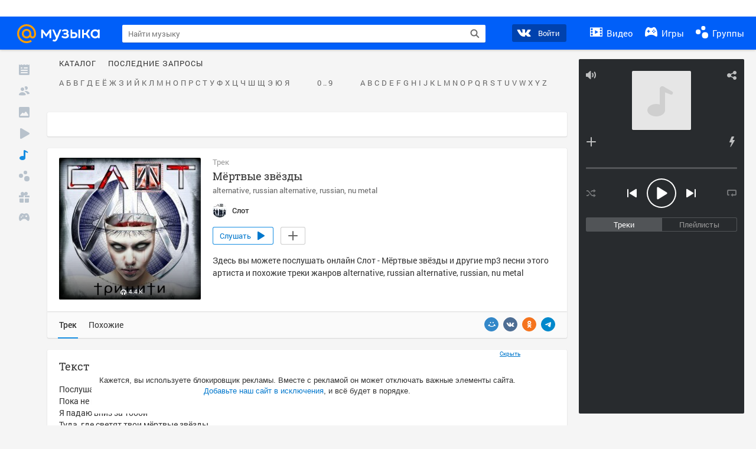

--- FILE ---
content_type: text/html; charset=utf-8
request_url: https://my.mail.ru/music/songs/%EF%BF%BD%EF%BF%BD%EF%BF%BD%EF%BF%BD%EF%BF%BD%EF%BF%BD%EF%BF%BD%EF%BF%BD-%EF%BF%BD%EF%BF%BD%EF%BF%BD%EF%BF%BD%EF%BF%BD%EF%BF%BD%EF%BF%BD%EF%BF%BD%EF%BF%BD%EF%BF%BD%EF%BF%BD%EF%BF%BD%EF%BF%BD%EF%BF%BD-%EF%BF%BD%EF%BF%BD%EF%BF%BD%EF%BF%BD%EF%BF%BD%EF%BF%BD%EF%BF%BD%EF%BF%BD%EF%BF%BD%EF%BF%BD%EF%BF%BD%EF%BF%BD-30c969f808b698cabb0e9d14e68e712d
body_size: 81354
content:
<!DOCTYPE html>
<html>
<head >
	<meta charset="UTF-8">
	<meta http-equiv="X-UA-Compatible" content="IE=edge">

	<title>Мёртвые звёзды - Слот - Слушать онлайн. Музыка Mail.Ru</title>

	<meta name="title" content="Мёртвые звёзды - Слот - Слушать онлайн. Музыка Mail.Ru" />
	<meta name="description" content="Слушать онлайн Мёртвые звёзды - Слот. Бесплатное прослушивание музыки на Музыка Mail.Ru" />
	<meta name="og:title" content="Мёртвые звёзды - Слот" />
	<meta name="og:description" content="#alternative #russian alternative #russian #nu metal #moosic" />

	<meta property="twitter:title" content="Мёртвые звёзды - Слот" />
	<meta property="twitter:description" content="#alternative #russian alternative #russian #nu metal #moosic" />

		<meta name="og:url" content="https://my.mail.ru/music/songs/слот-мёртвые-звёзды-30c969f808b698cabb0e9d14e68e712d" />


	<meta name="og:locale" content="ru_RU" />


			<link rel="image_src" href="https://content-23.foto.my.mail.ru/community/slot/_musicplaylistcover/i-46.jpg" />
			<meta name="og:image" content="https://content-23.foto.my.mail.ru/community/slot/_musicplaylistcover/i-46.jpg" />
			<meta name="twitter:image" content="https://content-23.foto.my.mail.ru/community/slot/_musicplaylistcover/i-46.jpg" />


	<link rel="canonical" href="//my.mail.ru/music/songs/слот-мёртвые-звёзды-30c969f808b698cabb0e9d14e68e712d" />

	<link rel="alternate" media="only screen and (max-width: 640px)" href="https://m.my.mail.ru/music/songs/слот-мёртвые-звёзды-30c969f808b698cabb0e9d14e68e712d">

	<link rel="icon" href="//my3.imgsmail.ru/mail/ru/images/my/compass/static/favicon/favicon.ico" />
	<link rel="shortcut icon" href="//my3.imgsmail.ru/mail/ru/images/my/compass/static/favicon/favicon.ico" />

		<link class="b-pages-css-item" rel="stylesheet" type="text/css" href="//my2.imgsmail.ru/mail/ru/css/new/music_reskin-blessed1_rev233881160e.css" />
		<link class="b-pages-css-item" rel="stylesheet" type="text/css" href="//my2.imgsmail.ru/mail/ru/css/new/music_reskin_rev233881160e.css" />

<script type="text/javascript">        window.webConsole = {};        window.webConsole.log = window.webConsole.time = window.webConsole.error = window.webConsole.timeEnd = window.webConsole.timeStatus = function () {};    </script><script id="js-require-data" type="text/plain">{"avatarHost": "","staticHost": "//my4.imgsmail.ru/mail/ru/images/js/myjs/mm/out/","contentHost": "//content.foto.my.mail.ru","isTestServer": false,"isBeta": false,"isPsi": false,"useMin": true,"useHash": true,"branch": "","startModules": [],"bundles": ["audio-player","console","tmpl","util","video-html5"],"isEnableBooster": false,"isNotUrlPostfix": true,"pageType": "music"}</script><script type="text/plain" id="modules-defines">[{"name":"404/404","path":"404/404_rev705b470020"},{"name":"actions/actions-carousel","path":"actions/actions-carousel_reveeed496acf"},{"name":"actions/prizes","path":"actions/prizes_rev73b6500fd0"},{"name":"actions/tmpl/actions-prizes","path":"actions/tmpl/actions-prizes_rev1b20a69ca1"},{"name":"actions/tmpl/actions-promo","path":"actions/tmpl/actions-promo_rev1b20a69ca1"},{"name":"actions/tmpl/prize-image-block","path":"actions/tmpl/prize-image-block_rev1b20a69ca1"},{"name":"actions/tmpl/prize-popup","path":"actions/tmpl/prize-popup_rev1b20a69ca1"},{"name":"actions/tmpl/prizes-list-item","path":"actions/tmpl/prizes-list-item_rev1b20a69ca1"},{"name":"actions/user-actions","path":"actions/user-actions_rev339ca00426"},{"name":"actions/user-prize-popup","path":"actions/user-prize-popup_rev1b20a69ca1"},{"name":"additional-banners","path":"additional-banners/main_rev7f98c5bd3a"},{"name":"admin-links","path":"admin-links/main_rev844744282d"},{"name":"admin/tmpl/pages/wisher/calendars","path":"admin/tmpl/pages/wisher/calendars_revad5e34e8b2"},{"name":"admin/tmpl/pages/wisher/config","path":"admin/tmpl/pages/wisher/config_reve9438237af"},{"name":"admin/tmpl/pages/wisher/gifts","path":"admin/tmpl/pages/wisher/gifts_revad5e34e8b2"},{"name":"admin/tmpl/pages/wisher/holidays","path":"admin/tmpl/pages/wisher/holidays_revad5e34e8b2"},{"name":"admin/tmpl/pages/wisher/masks","path":"admin/tmpl/pages/wisher/masks_revad5e34e8b2"},{"name":"admin/tmpl/pages/wisher/promo-video","path":"admin/tmpl/pages/wisher/promo-video_revad5e34e8b2"},{"name":"admin/tmpl/wisher/calendar/calendar","path":"admin/tmpl/wisher/calendar/calendar_reve9438237af"},{"name":"admin/tmpl/wisher/calendar/calendars","path":"admin/tmpl/wisher/calendar/calendars_reve9438237af"},{"name":"admin/tmpl/wisher/calendar/edit-form","path":"admin/tmpl/wisher/calendar/edit-form_reve9438237af"},{"name":"admin/tmpl/wisher/calendar/edit-holiday-item","path":"admin/tmpl/wisher/calendar/edit-holiday-item_rev1da6df83bc"},{"name":"admin/tmpl/wisher/calendar/edit-holidays","path":"admin/tmpl/wisher/calendar/edit-holidays_rev1da6df83bc"},{"name":"admin/tmpl/wisher/calendar/edit-picture","path":"admin/tmpl/wisher/calendar/edit-picture_rev1da6df83bc"},{"name":"admin/tmpl/wisher/calendar/head","path":"admin/tmpl/wisher/calendar/head_reve9438237af"},{"name":"admin/tmpl/wisher/gifts/add-form","path":"admin/tmpl/wisher/gifts/add-form_rev1da6df83bc"},{"name":"admin/tmpl/wisher/gifts/day-cost","path":"admin/tmpl/wisher/gifts/day-cost_rev7c7a4dbd0b"},{"name":"admin/tmpl/wisher/gifts/edit-form","path":"admin/tmpl/wisher/gifts/edit-form_reve9438237af"},{"name":"admin/tmpl/wisher/gifts/edit-tag","path":"admin/tmpl/wisher/gifts/edit-tag_rev1da6df83bc"},{"name":"admin/tmpl/wisher/gifts/gift","path":"admin/tmpl/wisher/gifts/gift_reve9438237af"},{"name":"admin/tmpl/wisher/gifts/gifts","path":"admin/tmpl/wisher/gifts/gifts_reve9438237af"},{"name":"admin/tmpl/wisher/gifts/head","path":"admin/tmpl/wisher/gifts/head_reve9438237af"},{"name":"admin/tmpl/wisher/gifts/tag","path":"admin/tmpl/wisher/gifts/tag_reve9438237af"},{"name":"admin/tmpl/wisher/gifts/tag-form","path":"admin/tmpl/wisher/gifts/tag-form_reve9438237af"},{"name":"admin/tmpl/wisher/gifts/tags","path":"admin/tmpl/wisher/gifts/tags_reve9438237af"},{"name":"admin/tmpl/wisher/holiday/default-gift","path":"admin/tmpl/wisher/holiday/default-gift_rev7c7a4dbd0b"},{"name":"admin/tmpl/wisher/holiday/edit-date-item","path":"admin/tmpl/wisher/holiday/edit-date-item_rev1da6df83bc"},{"name":"admin/tmpl/wisher/holiday/edit-form","path":"admin/tmpl/wisher/holiday/edit-form_reve9438237af"},{"name":"admin/tmpl/wisher/holiday/edit-picture","path":"admin/tmpl/wisher/holiday/edit-picture_rev1da6df83bc"},{"name":"admin/tmpl/wisher/holiday/head","path":"admin/tmpl/wisher/holiday/head_reve9438237af"},{"name":"admin/tmpl/wisher/holiday/holiday","path":"admin/tmpl/wisher/holiday/holiday_reve9438237af"},{"name":"admin/tmpl/wisher/holiday/holidays","path":"admin/tmpl/wisher/holiday/holidays_reve9438237af"},{"name":"admin/tmpl/wisher/masks/edit-form","path":"admin/tmpl/wisher/masks/edit-form_reve9438237af"},{"name":"admin/tmpl/wisher/masks/edit-picture","path":"admin/tmpl/wisher/masks/edit-picture_reve9438237af"},{"name":"admin/tmpl/wisher/masks/edit-zip","path":"admin/tmpl/wisher/masks/edit-zip_reve9438237af"},{"name":"admin/tmpl/wisher/masks/head","path":"admin/tmpl/wisher/masks/head_reve9438237af"},{"name":"admin/tmpl/wisher/masks/mask","path":"admin/tmpl/wisher/masks/mask_reve9438237af"},{"name":"admin/tmpl/wisher/masks/masks","path":"admin/tmpl/wisher/masks/masks_reve9438237af"},{"name":"admin/tmpl/wisher/promo-video/edit-date-item","path":"admin/tmpl/wisher/promo-video/edit-date-item_reve9438237af"},{"name":"admin/tmpl/wisher/promo-video/edit-form","path":"admin/tmpl/wisher/promo-video/edit-form_reve9438237af"},{"name":"admin/tmpl/wisher/promo-video/edit-picture","path":"admin/tmpl/wisher/promo-video/edit-picture_reve9438237af"},{"name":"admin/tmpl/wisher/promo-video/edit-video","path":"admin/tmpl/wisher/promo-video/edit-video_reve9438237af"},{"name":"admin/tmpl/wisher/promo-video/head","path":"admin/tmpl/wisher/promo-video/head_reve9438237af"},{"name":"admin/tmpl/wisher/promo-video/video","path":"admin/tmpl/wisher/promo-video/video_reve9438237af"},{"name":"admin/tmpl/wisher/promo-video/videos","path":"admin/tmpl/wisher/promo-video/videos_reve9438237af"},{"name":"admin/wisher/base/add-form","path":"admin/wisher/base/add-form_revd9c24d5ad0"},{"name":"admin/wisher/base/collection","path":"admin/wisher/base/collection_revd9c24d5ad0"},{"name":"admin/wisher/base/edit-form","path":"admin/wisher/base/edit-form_revd9c24d5ad0"},{"name":"admin/wisher/base/edit-picture","path":"admin/wisher/base/edit-picture_revd9c24d5ad0"},{"name":"admin/wisher/base/item","path":"admin/wisher/base/item_revdd0225ad4d"},{"name":"admin/wisher/base/model","path":"admin/wisher/base/model_revd9c24d5ad0"},{"name":"admin/wisher/base/page","path":"admin/wisher/base/page_rev339ca00426"},{"name":"admin/wisher/calendar/add-form","path":"admin/wisher/calendar/add-form_revdd0225ad4d"},{"name":"admin/wisher/calendar/calendar","path":"admin/wisher/calendar/calendar_revdd0225ad4d"},{"name":"admin/wisher/calendar/edit-form","path":"admin/wisher/calendar/edit-form_revdd0225ad4d"},{"name":"admin/wisher/calendar/edit-holidays","path":"admin/wisher/calendar/edit-holidays_revdd0225ad4d"},{"name":"admin/wisher/calendar/edit-picture","path":"admin/wisher/calendar/edit-picture_revdd0225ad4d"},{"name":"admin/wisher/calendar/page","path":"admin/wisher/calendar/page_revdd0225ad4d"},{"name":"admin/wisher/collections/calendars","path":"admin/wisher/collections/calendars_revdd0225ad4d"},{"name":"admin/wisher/collections/gifts","path":"admin/wisher/collections/gifts_revdd0225ad4d"},{"name":"admin/wisher/collections/holidays","path":"admin/wisher/collections/holidays_revdd0225ad4d"},{"name":"admin/wisher/collections/masks","path":"admin/wisher/collections/masks_revdd0225ad4d"},{"name":"admin/wisher/collections/promo-video","path":"admin/wisher/collections/promo-video_revdd0225ad4d"},{"name":"admin/wisher/collections/tags","path":"admin/wisher/collections/tags_revdd0225ad4d"},{"name":"admin/wisher/gifts/add-form","path":"admin/wisher/gifts/add-form_revdd0225ad4d"},{"name":"admin/wisher/gifts/edit-form","path":"admin/wisher/gifts/edit-form_revdd0225ad4d"},{"name":"admin/wisher/gifts/gift","path":"admin/wisher/gifts/gift_revdd0225ad4d"},{"name":"admin/wisher/gifts/page","path":"admin/wisher/gifts/page_revdd0225ad4d"},{"name":"admin/wisher/gifts/tags","path":"admin/wisher/gifts/tags_revdd0225ad4d"},{"name":"admin/wisher/holiday/add-form","path":"admin/wisher/holiday/add-form_revdd0225ad4d"},{"name":"admin/wisher/holiday/default-gift","path":"admin/wisher/holiday/default-gift_revdd0225ad4d"},{"name":"admin/wisher/holiday/edit-form","path":"admin/wisher/holiday/edit-form_revf41bf09084"},{"name":"admin/wisher/holiday/edit-picture","path":"admin/wisher/holiday/edit-picture_revdd0225ad4d"},{"name":"admin/wisher/holiday/holiday","path":"admin/wisher/holiday/holiday_revdd0225ad4d"},{"name":"admin/wisher/holiday/page","path":"admin/wisher/holiday/page_revdd0225ad4d"},{"name":"admin/wisher/masks/add-form","path":"admin/wisher/masks/add-form_revdd0225ad4d"},{"name":"admin/wisher/masks/edit-form","path":"admin/wisher/masks/edit-form_revdd0225ad4d"},{"name":"admin/wisher/masks/edit-picture","path":"admin/wisher/masks/edit-picture_revdd0225ad4d"},{"name":"admin/wisher/masks/edit-zip","path":"admin/wisher/masks/edit-zip_revdd0225ad4d"},{"name":"admin/wisher/masks/mask","path":"admin/wisher/masks/mask_revdd0225ad4d"},{"name":"admin/wisher/masks/page","path":"admin/wisher/masks/page_revdd0225ad4d"},{"name":"admin/wisher/models/calendar","path":"admin/wisher/models/calendar_revdd0225ad4d"},{"name":"admin/wisher/models/gift","path":"admin/wisher/models/gift_revdd0225ad4d"},{"name":"admin/wisher/models/holiday","path":"admin/wisher/models/holiday_revdd0225ad4d"},{"name":"admin/wisher/models/mask","path":"admin/wisher/models/mask_revdd0225ad4d"},{"name":"admin/wisher/models/promo-video","path":"admin/wisher/models/promo-video_revdd0225ad4d"},{"name":"admin/wisher/models/tag","path":"admin/wisher/models/tag_revdd0225ad4d"},{"name":"admin/wisher/promo-video/add-form","path":"admin/wisher/promo-video/add-form_revdd0225ad4d"},{"name":"admin/wisher/promo-video/edit-form","path":"admin/wisher/promo-video/edit-form_revdd0225ad4d"},{"name":"admin/wisher/promo-video/edit-picture","path":"admin/wisher/promo-video/edit-picture_revdd0225ad4d"},{"name":"admin/wisher/promo-video/edit-video","path":"admin/wisher/promo-video/edit-video_revdd0225ad4d"},{"name":"admin/wisher/promo-video/page","path":"admin/wisher/promo-video/page_revdd0225ad4d"},{"name":"admin/wisher/promo-video/promo-video","path":"admin/wisher/promo-video/promo-video_revdd0225ad4d"},{"name":"admin/wisher/utils","path":"admin/wisher/utils_reve9438237af"},{"name":"animated-tabs","path":"animated-tabs/main_revbd1169583c"},{"name":"anketa","path":"anketa/main_revff85fd8484"},{"name":"anketa/languages","path":"anketa/languages_revff85fd8484"},{"name":"anketa/partner","path":"anketa/partner_revff85fd8484"},{"name":"anketa/region","path":"anketa/region_reve37205de4b"},{"name":"app","path":"app/main_reva446296012"},{"name":"app.init","path":"app.init_revb7f5eb4395"},{"name":"app/banners","path":"app/banners_revcef2bd50f2"},{"name":"app/channel","path":"app/channel_reve5920a456e"},{"name":"app/comet","path":"app/comet_revff85fd8484"},{"name":"app/history","path":"app/history_revdc0135438b"},{"name":"app/page-loader","path":"app/page-loader_revf71af83bd2"},{"name":"app/process-go-options","path":"app/process-go-options_revbd1169583c"},{"name":"app/section","path":"app/section_revbd1169583c"},{"name":"app/timing-stat","path":"app/timing-stat_revff85fd8484"},{"name":"app_catalog","path":"app_catalog/main_revbeeb43919a"},{"name":"app_catalog-old","path":"app_catalog-old/main_rev90871c6048"},{"name":"app_catalog-old/best","path":"app_catalog-old/best_revc96c19cba1"},{"name":"app_catalog-old/carousel","path":"app_catalog-old/carousel_revc96c19cba1"},{"name":"app_catalog-old/countdown","path":"app_catalog-old/countdown_revc96c19cba1"},{"name":"app_catalog-old/hilo-tizer","path":"app_catalog-old/hilo-tizer_revdd0225ad4d"},{"name":"app_catalog-old/installed","path":"app_catalog-old/installed_revc96c19cba1"},{"name":"app_catalog-old/leftmenu","path":"app_catalog-old/leftmenu_revc96c19cba1"},{"name":"app_catalog-old/notify","path":"app_catalog-old/notify_revc96c19cba1"},{"name":"app_catalog-old/promo/bonus-popup","path":"app_catalog-old/promo/bonus-popup_revc96c19cba1"},{"name":"app_catalog-old/tmpl/best","path":"app_catalog-old/tmpl/best_revc96c19cba1"},{"name":"app_catalog-old/tmpl/carousel","path":"app_catalog-old/tmpl/carousel_revc96c19cba1"},{"name":"app_catalog-old/tmpl/countdown","path":"app_catalog-old/tmpl/countdown_revc96c19cba1"},{"name":"app_catalog-old/tmpl/game-card","path":"app_catalog-old/tmpl/game-card_rev35826af76f"},{"name":"app_catalog-old/tmpl/game-card-friends","path":"app_catalog-old/tmpl/game-card-friends_revc96c19cba1"},{"name":"app_catalog-old/tmpl/game-notifies","path":"app_catalog-old/tmpl/game-notifies_revc96c19cba1"},{"name":"app_catalog-old/tmpl/game-notifies-list","path":"app_catalog-old/tmpl/game-notifies-list_revc96c19cba1"},{"name":"app_catalog-old/tmpl/hilo-tizer","path":"app_catalog-old/tmpl/hilo-tizer_revb29c08b37f"},{"name":"app_catalog-old/tmpl/installed","path":"app_catalog-old/tmpl/installed_revc96c19cba1"},{"name":"app_catalog-old/tmpl/list","path":"app_catalog-old/tmpl/list_revc96c19cba1"},{"name":"app_catalog-old/tmpl/list-item","path":"app_catalog-old/tmpl/list-item_revc96c19cba1"},{"name":"app_catalog-old/user-apps","path":"app_catalog-old/user-apps_revc96c19cba1"},{"name":"app_catalog-old/view/catalog","path":"app_catalog-old/view/catalog_revc96c19cba1"},{"name":"app_catalog/app-of-the-day","path":"app_catalog/app-of-the-day_revc6f27588fd"},{"name":"app_catalog/carousel","path":"app_catalog/carousel_revc96caa38df"},{"name":"app_catalog/chosenGenreApps","path":"app_catalog/chosenGenreApps_rev0de2a3f73c"},{"name":"app_catalog/countdown","path":"app_catalog/countdown_rev2c1cbf4c74"},{"name":"app_catalog/genreApps","path":"app_catalog/genreApps_revb58896eead"},{"name":"app_catalog/hilo-tizer","path":"app_catalog/hilo-tizer_revb7f5eb4395"},{"name":"app_catalog/installed","path":"app_catalog/installed_rev9f63ec6d6c"},{"name":"app_catalog/leftmenu","path":"app_catalog/leftmenu_revbd1169583c"},{"name":"app_catalog/notify","path":"app_catalog/notify_rev35826af76f"},{"name":"app_catalog/promo/bonus-popup","path":"app_catalog/promo/bonus-popup_revc1ea394468"},{"name":"app_catalog/tmpl/app-of-the-day","path":"app_catalog/tmpl/app-of-the-day_revc6f27588fd"},{"name":"app_catalog/tmpl/apps-genre","path":"app_catalog/tmpl/apps-genre_revc96c19cba1"},{"name":"app_catalog/tmpl/best","path":"app_catalog/tmpl/best_revff85fd8484"},{"name":"app_catalog/tmpl/carousel","path":"app_catalog/tmpl/carousel_rev0de2a3f73c"},{"name":"app_catalog/tmpl/countdown","path":"app_catalog/tmpl/countdown_revff85fd8484"},{"name":"app_catalog/tmpl/game-card","path":"app_catalog/tmpl/game-card_rev0de2a3f73c"},{"name":"app_catalog/tmpl/game-card-friends","path":"app_catalog/tmpl/game-card-friends_rev520f684f4e"},{"name":"app_catalog/tmpl/game-notifies","path":"app_catalog/tmpl/game-notifies_revff85fd8484"},{"name":"app_catalog/tmpl/game-notifies-list","path":"app_catalog/tmpl/game-notifies-list_revbd1169583c"},{"name":"app_catalog/tmpl/hilo-tizer","path":"app_catalog/tmpl/hilo-tizer_rev988d94f6cd"},{"name":"app_catalog/tmpl/installed","path":"app_catalog/tmpl/installed_revc96c19cba1"},{"name":"app_catalog/tmpl/list","path":"app_catalog/tmpl/list_rev0de2a3f73c"},{"name":"app_catalog/tmpl/list-item","path":"app_catalog/tmpl/list-item_rev0de2a3f73c"},{"name":"app_catalog/tmpl/list-item-fake","path":"app_catalog/tmpl/list-item-fake_rev0f3caeedc8"},{"name":"app_catalog/tmpl/list-item-pic","path":"app_catalog/tmpl/list-item-pic_rev0de2a3f73c"},{"name":"app_catalog/user-apps","path":"app_catalog/user-apps_rev69b9e698b1"},{"name":"app_catalog/view/catalog","path":"app_catalog/view/catalog_rev94debffc7f"},{"name":"app_catalog/vkplay","path":"app_catalog/vkplay_reve0791fe47f"},{"name":"app_remove-popup","path":"app_remove-popup/main_revc99aacceb8"},{"name":"app_remove-popup/tmpl/removeAppPopup","path":"app_remove-popup/tmpl/removeAppPopup_revc96c19cba1"},{"name":"app_search","path":"app_search/main_revc96c19cba1"},{"name":"app_search/tmpl/list","path":"app_search/tmpl/list_rev5f12aff475"},{"name":"app_search/tmpl/list-item-search","path":"app_search/tmpl/list-item-search_rev5f12aff475"},{"name":"app_search/tmpl/removeAppPopup","path":"app_search/tmpl/removeAppPopup_rev2249895851"},{"name":"apps","path":"apps/main_revcef2bd50f2"},{"name":"apps-promo/collections/top","path":"apps-promo/collections/top_revbd1169583c"},{"name":"apps-promo/diamonds","path":"apps-promo/diamonds_rev44645fbf02"},{"name":"apps-promo/double-mailiki","path":"apps-promo/double-mailiki_rev44645fbf02"},{"name":"apps-promo/easy-money","path":"apps-promo/easy-money_revb3feb3e0e7"},{"name":"apps-promo/game-club","path":"apps-promo/game-club_rev9ee13f5191"},{"name":"apps-promo/inc/wheel-of-fortune-bonus","path":"apps-promo/inc/wheel-of-fortune-bonus_rev12c722b871"},{"name":"apps-promo/inc/wheel-of-fortune-wheel","path":"apps-promo/inc/wheel-of-fortune-wheel_rev12c722b871"},{"name":"apps-promo/models/wheel-of-fortune","path":"apps-promo/models/wheel-of-fortune_rev12c722b871"},{"name":"apps-promo/retention-gift","path":"apps-promo/retention-gift_rev44645fbf02"},{"name":"apps-promo/rx2","path":"apps-promo/rx2_rev44645fbf02"},{"name":"apps-promo/tmpl/modal-diamonds-bonus","path":"apps-promo/tmpl/modal-diamonds-bonus_revbd1169583c"},{"name":"apps-promo/tmpl/modal-diamonds-decor","path":"apps-promo/tmpl/modal-diamonds-decor_rev2361bca24f"},{"name":"apps-promo/tmpl/modal-diamonds-rules","path":"apps-promo/tmpl/modal-diamonds-rules_rev3ac15932d4"},{"name":"apps-promo/tmpl/modal-diamonds-top","path":"apps-promo/tmpl/modal-diamonds-top_rev2361bca24f"},{"name":"apps-promo/tmpl/modal-diamonds-top-list","path":"apps-promo/tmpl/modal-diamonds-top-list_rev2361bca24f"},{"name":"apps-promo/tmpl/modal-easy-money","path":"apps-promo/tmpl/modal-easy-money_revb3feb3e0e7"},{"name":"apps-promo/tmpl/modal-retention-gift","path":"apps-promo/tmpl/modal-retention-gift_rev44645fbf02"},{"name":"apps-promo/tmpl/modal-retention-gift-catched","path":"apps-promo/tmpl/modal-retention-gift-catched_revcd07f7d71c"},{"name":"apps-promo/tmpl/modal-retention-gift-rules","path":"apps-promo/tmpl/modal-retention-gift-rules_revd1747cec74"},{"name":"apps-promo/tmpl/modal-retention-gift-welcome","path":"apps-promo/tmpl/modal-retention-gift-welcome_revd2a1fd5fe8"},{"name":"apps-promo/tmpl/modal-toy-set","path":"apps-promo/tmpl/modal-toy-set_rev0f46dd18ba"},{"name":"apps-promo/tmpl/modal-toy-set-bonus","path":"apps-promo/tmpl/modal-toy-set-bonus_rev0f46dd18ba"},{"name":"apps-promo/tmpl/modal-toy-set-error","path":"apps-promo/tmpl/modal-toy-set-error_rev0f46dd18ba"},{"name":"apps-promo/tmpl/modal-toy-set-rules","path":"apps-promo/tmpl/modal-toy-set-rules_rev0f46dd18ba"},{"name":"apps-promo/tmpl/modal-toy-set-toy","path":"apps-promo/tmpl/modal-toy-set-toy_rev0f46dd18ba"},{"name":"apps-promo/tmpl/modal-wheel-of-fortune","path":"apps-promo/tmpl/modal-wheel-of-fortune_rev12c722b871"},{"name":"apps-promo/tmpl/modal-wheel-of-fortune-bonus","path":"apps-promo/tmpl/modal-wheel-of-fortune-bonus_rev12c722b871"},{"name":"apps-promo/tmpl/modal-wheel-of-fortune-error","path":"apps-promo/tmpl/modal-wheel-of-fortune-error_rev12c722b871"},{"name":"apps-promo/tmpl/modal-x2-rules","path":"apps-promo/tmpl/modal-x2-rules_rev35826af76f"},{"name":"apps-promo/toy-set","path":"apps-promo/toy-set_rev2c1cbf4c74"},{"name":"apps-promo/wheel-of-fortune","path":"apps-promo/wheel-of-fortune_rev44645fbf02"},{"name":"apps/catalog","path":"apps/catalog_reva51dfb0339"},{"name":"apps/countdown-element-container","path":"apps/countdown-element-container_rev91fde143bb"},{"name":"apps/disable-autoinit","path":"apps/disable-autoinit_revff85fd8484"},{"name":"apps/element-scroll","path":"apps/element-scroll_revff85fd8484"},{"name":"apps/event-countdown","path":"apps/event-countdown_rev91fde143bb"},{"name":"apps/external","path":"apps/external_rev7807292d01"},{"name":"apps/external-src","path":"apps/external-src_rev6a65a00bc0"},{"name":"apps/game-bubble","path":"apps/game-bubble_rev91fde143bb"},{"name":"apps/game-bubbles","path":"apps/game-bubbles_rev91fde143bb"},{"name":"apps/hilo-game","path":"apps/hilo-game_revb7f5eb4395"},{"name":"apps/hilo-helpers","path":"apps/hilo-helpers_revc743d71c84"},{"name":"apps/hilo-howto","path":"apps/hilo-howto_revc743d71c84"},{"name":"apps/modal","path":"apps/modal_rev12c722b871"},{"name":"apps/preroll","path":"apps/preroll_revcccb980eca"},{"name":"apps/promo","path":"apps/promo_rev82107a1120"},{"name":"apps/promo-layer","path":"apps/promo-layer_rev1aa3496a9d"},{"name":"apps/score","path":"apps/score_revbd1169583c"},{"name":"apps/tmpl/catalog","path":"apps/tmpl/catalog_revff85fd8484"},{"name":"apps/tmpl/create-my-notification","path":"apps/tmpl/create-my-notification_revf26e3150d4"},{"name":"apps/tmpl/game-bubble","path":"apps/tmpl/game-bubble_rev052150aacf"},{"name":"apps/tmpl/hilo-suitable-apps","path":"apps/tmpl/hilo-suitable-apps_rev90871c6048"},{"name":"apps/tmpl/hilo-top","path":"apps/tmpl/hilo-top_rev90871c6048"},{"name":"apps/tmpl/modal","path":"apps/tmpl/modal_rev2361bca24f"},{"name":"apps/tmpl/preroll","path":"apps/tmpl/preroll_revcccb980eca"},{"name":"apps/tmpl/promo-layer","path":"apps/tmpl/promo-layer_rev9352dc081a"},{"name":"apps/tmpl/promo-layer-slide","path":"apps/tmpl/promo-layer-slide_rev9352dc081a"},{"name":"apps/tmpl/score-top","path":"apps/tmpl/score-top_revbd1169583c"},{"name":"audio-player","path":"audio-player/main_revff85fd8484"},{"name":"audio-player/player","path":"audio-player/player_rev67fe8d3f21"},{"name":"audio-player/playlist","path":"audio-player/playlist_revff85fd8484"},{"name":"audio-player/track","path":"audio-player/track_rev4213dc577a"},{"name":"audio_player","path":"audio_player/main_rev7aa487c7bd"},{"name":"auth-info","path":"auth-info/main_rev5f12aff475"},{"name":"authorization","path":"authorization/main_rev368dbcdda1"},{"name":"avatar-edit","path":"avatar-edit/main_rev1e4c553239"},{"name":"avatar-edit/popup","path":"avatar-edit/popup_revdd0225ad4d"},{"name":"avatar-edit/tmpl/main","path":"avatar-edit/tmpl/main_rev8bca542c51"},{"name":"balance/balance","path":"balance/balance_reve5920a456e"},{"name":"balance/balance-details","path":"balance/balance-details_reve5920a456e"},{"name":"balance/models/balance-model","path":"balance/models/balance-model_revfaee9c1b3a"},{"name":"balance/tmpl/app-navigation-balance","path":"balance/tmpl/app-navigation-balance_reve5920a456e"},{"name":"balance/tmpl/balance","path":"balance/tmpl/balance_rev8d34c60974"},{"name":"balance/tmpl/balance-detail-popup-content","path":"balance/tmpl/balance-detail-popup-content_reve5920a456e"},{"name":"balance/tmpl/balance-details","path":"balance/tmpl/balance-details_reve5920a456e"},{"name":"banner-updater/index","path":"banner-updater/index_revdd0225ad4d"},{"name":"banners-block/index","path":"banners-block/index_revbffe6e4809"},{"name":"base/collection","path":"base/collection_rev131693430b"},{"name":"base/event","path":"base/event_rev131693430b"},{"name":"base/model","path":"base/model_rev131693430b"},{"name":"base/page","path":"base/page_revcd07f7d71c"},{"name":"base/router","path":"base/router_rev131693430b"},{"name":"base/view","path":"base/view_revd360c5c6ff"},{"name":"battlepass","path":"battlepass/main_revf86cc935c3"},{"name":"battlepass/enums","path":"battlepass/enums_rev7f98c5bd3a"},{"name":"battlepass/helpers","path":"battlepass/helpers_rev25d78fd994"},{"name":"battlepass/index","path":"battlepass/index_rev7f98c5bd3a"},{"name":"battlepass/tmpl/battlepass","path":"battlepass/tmpl/battlepass_rev25d78fd994"},{"name":"battlepass/tmpl/countdown","path":"battlepass/tmpl/countdown_rev7f98c5bd3a"},{"name":"battlepass/tmpl/levels","path":"battlepass/tmpl/levels_rev25d78fd994"},{"name":"battlepass/tmpl/open","path":"battlepass/tmpl/open_rev7f98c5bd3a"},{"name":"battlepass/tmpl/premium","path":"battlepass/tmpl/premium_rev7f98c5bd3a"},{"name":"battlepass/tmpl/prize","path":"battlepass/tmpl/prize_rev7f98c5bd3a"},{"name":"battlepass/tmpl/rules","path":"battlepass/tmpl/rules_rev7f98c5bd3a"},{"name":"battlepass/tmpl/state","path":"battlepass/tmpl/state_rev25d78fd994"},{"name":"battlepass/tmpl/table","path":"battlepass/tmpl/table_rev7f98c5bd3a"},{"name":"battlepass/types","path":"battlepass/types_rev7f98c5bd3a"},{"name":"blocks/tmpl/css-versions","path":"blocks/tmpl/css-versions_revad5e34e8b2"},{"name":"blocks/tmpl/custom/svg-sprite-game-client-promo-versions","path":"blocks/tmpl/custom/svg-sprite-game-client-promo-versions_rev91fde143bb"},{"name":"blocks/tmpl/js-versions","path":"blocks/tmpl/js-versions_revad5e34e8b2"},{"name":"blocks/tmpl/svg-sprite-all-versions","path":"blocks/tmpl/svg-sprite-all-versions_rev2c1cbf4c74"},{"name":"blocks/tmpl/svg-sprite-music-versions","path":"blocks/tmpl/svg-sprite-music-versions_rev8181ec5380"},{"name":"blocks/tmpl/svg-sprite-promo-versions","path":"blocks/tmpl/svg-sprite-promo-versions_rev91fde143bb"},{"name":"breadcrumbs/breadcrumbs","path":"breadcrumbs/breadcrumbs_revd003683cf4"},{"name":"bundles/all","path":"bundles/all_revcef2bd50f2"},{"name":"bundles/audio-player","path":"bundles/audio-player_rev67fe8d3f21"},{"name":"bundles/tmpl","path":"bundles/tmpl_reve5920a456e"},{"name":"bundles/util","path":"bundles/util_revd203ebda19"},{"name":"bundles/video-html5","path":"bundles/video-html5_rev9550460280"},{"name":"buy-badges","path":"buy-badges/main_rev9ef5ddb9a3"},{"name":"buy-badges/main-old","path":"buy-badges/main-old_rev9ef5ddb9a3"},{"name":"buy-badges/tmpl/buy-badges-popup","path":"buy-badges/tmpl/buy-badges-popup_rev988d94f6cd"},{"name":"captcha","path":"captcha/main_rev4582479046"},{"name":"captcha/tmpl/main","path":"captcha/tmpl/main_revff85fd8484"},{"name":"cashback-history/cashback-history","path":"cashback-history/cashback-history_rev64d8bc48dd"},{"name":"cashback-history/tmpl/cashback-history","path":"cashback-history/tmpl/cashback-history_rev64d8bc48dd"},{"name":"cashback-history/tmpl/cashback-history-item","path":"cashback-history/tmpl/cashback-history-item_rev64d8bc48dd"},{"name":"catalog","path":"catalog/main_revff85fd8484"},{"name":"catalog/friends","path":"catalog/friends_revec1bdbf33a"},{"name":"catalog/main/filter","path":"catalog/main/filter_revff85fd8484"},{"name":"catalog/main/list","path":"catalog/main/list_reva446296012"},{"name":"catalog/main/search","path":"catalog/main/search_revff85fd8484"},{"name":"chart","path":"chart/main_revbd1169583c"},{"name":"chart/highcharts","path":"chart/highcharts_revbd1169583c"},{"name":"checkbox-list","path":"checkbox-list/main_reve5920a456e"},{"name":"checkbox-list/index","path":"checkbox-list/index_revdd0225ad4d"},{"name":"checkbox-list/tmpl/checkbox","path":"checkbox-list/tmpl/checkbox_revdd0225ad4d"},{"name":"checkbox-list/tmpl/checkboxList","path":"checkbox-list/tmpl/checkboxList_revdd0225ad4d"},{"name":"checkbox-list/types","path":"checkbox-list/types_reve5920a456e"},{"name":"choice-friends","path":"choice-friends/main_revff85fd8484"},{"name":"choice-friends/tmpl/partner/main","path":"choice-friends/tmpl/partner/main_rev3972016021"},{"name":"client-server","path":"client-server_rev9550460280"},{"name":"collections/actions/list","path":"collections/actions/list_revb58896eead"},{"name":"collections/apps/catalog","path":"collections/apps/catalog_reveeed496acf"},{"name":"collections/apps/catalog-my","path":"collections/apps/catalog-my_rev0de2a3f73c"},{"name":"collections/apps/catalog-old","path":"collections/apps/catalog-old_revc96c19cba1"},{"name":"collections/apps/catalog-vkplay","path":"collections/apps/catalog-vkplay_reve0791fe47f"},{"name":"collections/apps/friends","path":"collections/apps/friends_revbd1169583c"},{"name":"collections/apps/notifies","path":"collections/apps/notifies_revbd1169583c"},{"name":"collections/apps/recommendations","path":"collections/apps/recommendations_revbd1169583c"},{"name":"collections/apps/search","path":"collections/apps/search_reve13d842fe8"},{"name":"collections/apps/types","path":"collections/apps/types_reveeed496acf"},{"name":"collections/audio/items","path":"collections/audio/items_revbd1169583c"},{"name":"collections/audio/playlists","path":"collections/audio/playlists_revbd1169583c"},{"name":"collections/audio/search","path":"collections/audio/search_revbd1169583c"},{"name":"collections/audio/suggest","path":"collections/audio/suggest_revdd0225ad4d"},{"name":"collections/comments/comments","path":"collections/comments/comments_revbd1169583c"},{"name":"collections/dialogues/list","path":"collections/dialogues/list_reve13d842fe8"},{"name":"collections/dialogues/messages","path":"collections/dialogues/messages_revbd1169583c"},{"name":"collections/education/college/faculties","path":"collections/education/college/faculties_revbd1169583c"},{"name":"collections/education/college/items","path":"collections/education/college/items_revbd1169583c"},{"name":"collections/education/institute/departments","path":"collections/education/institute/departments_revbd1169583c"},{"name":"collections/education/institute/faculties","path":"collections/education/institute/faculties_revbd1169583c"},{"name":"collections/education/institute/items","path":"collections/education/institute/items_revbd1169583c"},{"name":"collections/education/schools","path":"collections/education/schools_revbd1169583c"},{"name":"collections/geo/cities","path":"collections/geo/cities_rev3972016021"},{"name":"collections/geo/countries","path":"collections/geo/countries_rev3972016021"},{"name":"collections/geo/geo","path":"collections/geo/geo_revbd1169583c"},{"name":"collections/geo/house","path":"collections/geo/house_revbd1169583c"},{"name":"collections/geo/regions","path":"collections/geo/regions_rev3972016021"},{"name":"collections/geo/search","path":"collections/geo/search_revbd1169583c"},{"name":"collections/geo/streets","path":"collections/geo/streets_revbd1169583c"},{"name":"collections/groups/items","path":"collections/groups/items_revbd1169583c"},{"name":"collections/hashtags/suggest","path":"collections/hashtags/suggest_revdd0225ad4d"},{"name":"collections/moderation/queue","path":"collections/moderation/queue_revbd1169583c"},{"name":"collections/notifications/alerts","path":"collections/notifications/alerts_rev35826af76f"},{"name":"collections/notifications/list","path":"collections/notifications/list_revdd0225ad4d"},{"name":"collections/notifications/settings","path":"collections/notifications/settings_revbd1169583c"},{"name":"collections/photo/albums","path":"collections/photo/albums_revbd1169583c"},{"name":"collections/photo/items","path":"collections/photo/items_revbd1169583c"},{"name":"collections/users/comment-mention-users","path":"collections/users/comment-mention-users_revbd1169583c"},{"name":"collections/users/followers","path":"collections/users/followers_revbd1169583c"},{"name":"collections/users/friends","path":"collections/users/friends_revbd1169583c"},{"name":"collections/users/search","path":"collections/users/search_revf71af83bd2"},{"name":"collections/users/visitors","path":"collections/users/visitors_revbd1169583c"},{"name":"collections/video/albums","path":"collections/video/albums_revbd1169583c"},{"name":"collections/video/best","path":"collections/video/best_revbd1169583c"},{"name":"collections/video/channels","path":"collections/video/channels_revbd1169583c"},{"name":"collections/video/channels-with-promo","path":"collections/video/channels-with-promo_revbd1169583c"},{"name":"collections/video/follows","path":"collections/video/follows_revbd1169583c"},{"name":"collections/video/friends","path":"collections/video/friends_revbd1169583c"},{"name":"collections/video/items","path":"collections/video/items_revf33aa984bf"},{"name":"collections/video/recommend","path":"collections/video/recommend_revbd1169583c"},{"name":"collections/video/related","path":"collections/video/related_revbd1169583c"},{"name":"collections/video/search","path":"collections/video/search_revbd9e073138"},{"name":"collections/video/subscriptions","path":"collections/video/subscriptions_revbd1169583c"},{"name":"collections/video/suggest","path":"collections/video/suggest_revdd0225ad4d"},{"name":"collections/video/top","path":"collections/video/top_reva60accd304"},{"name":"comments","path":"comments/main_revbd1169583c"},{"name":"comments/answer","path":"comments/answer_revff85fd8484"},{"name":"comments/item","path":"comments/item_revbd1169583c"},{"name":"comments/like","path":"comments/like_rev1da6df83bc"},{"name":"comments/stat","path":"comments/stat_revbd1169583c"},{"name":"comments/tmpl/item","path":"comments/tmpl/item_reva81b984acb"},{"name":"comments/tmpl/settings","path":"comments/tmpl/settings_revbd1169583c"},{"name":"comments/tmpl/text","path":"comments/tmpl/text_reva81b984acb"},{"name":"comments/tmpl/writer/audio-item","path":"comments/tmpl/writer/audio-item_revff85fd8484"},{"name":"comments/tmpl/writer/main","path":"comments/tmpl/writer/main_revbd1169583c"},{"name":"comments/tmpl/writer/photo-item","path":"comments/tmpl/writer/photo-item_revff85fd8484"},{"name":"comments/tmpl/writer/video-item","path":"comments/tmpl/writer/video-item_revff85fd8484"},{"name":"comments/writer","path":"comments/writer_reve13d842fe8"},{"name":"common/flash-support-detector","path":"common/flash-support-detector_rev0a5feef514"},{"name":"common/tmpl/avatars/avatar","path":"common/tmpl/avatars/avatar_revb91b6f9d08"},{"name":"common/tmpl/avatars/avatar-container","path":"common/tmpl/avatars/avatar-container_revf241112b94"},{"name":"common/tmpl/avatars/avatar-frame","path":"common/tmpl/avatars/avatar-frame_revb91b6f9d08"},{"name":"common/tmpl/badges/badge-online","path":"common/tmpl/badges/badge-online_rev35826af76f"},{"name":"common/tmpl/badges/badge-vip","path":"common/tmpl/badges/badge-vip_revf241112b94"},{"name":"common/value-changer","path":"common/value-changer_rev9651d9990a"},{"name":"community","path":"community/main_revff85fd8484"},{"name":"community-statistic","path":"community-statistic/main_revbd1169583c"},{"name":"community-statistic/item","path":"community-statistic/item_revbd1169583c"},{"name":"community/invite","path":"community/invite_revbd1169583c"},{"name":"community/jentry-join","path":"community/jentry-join_revbd1169583c"},{"name":"community/journal/journal","path":"community/journal/journal_rev9701da092c"},{"name":"community/journal/jupdate","path":"community/journal/jupdate_revbd1169583c"},{"name":"console-extensions","path":"console-extensions_revff85fd8484"},{"name":"content-tools/albums/access-form","path":"content-tools/albums/access-form_revbd1169583c"},{"name":"content-tools/albums/base-form","path":"content-tools/albums/base-form_revbd1169583c"},{"name":"content-tools/albums/cover-form","path":"content-tools/albums/cover-form_rev3972016021"},{"name":"content-tools/albums/create-album","path":"content-tools/albums/create-album_rev3972016021"},{"name":"content-tools/albums/edit-album","path":"content-tools/albums/edit-album_rev9357aae3b3"},{"name":"content-tools/albums/form","path":"content-tools/albums/form_rev1e4c553239"},{"name":"content-tools/albums/main","path":"content-tools/albums/main_rev1da6df83bc"},{"name":"content-tools/albums/selector","path":"content-tools/albums/selector_revf33aa984bf"},{"name":"content-tools/albums/sort-form","path":"content-tools/albums/sort-form_revbd1169583c"},{"name":"content-tools/audio/upload/albums/form","path":"content-tools/audio/upload/albums/form_rev3972016021"},{"name":"content-tools/audio/upload/button","path":"content-tools/audio/upload/button_revbd1169583c"},{"name":"content-tools/audio/upload/edit","path":"content-tools/audio/upload/edit_revbd9e073138"},{"name":"content-tools/audio/upload/edit-item","path":"content-tools/audio/upload/edit-item_revbd1169583c"},{"name":"content-tools/audio/upload/files/uploader","path":"content-tools/audio/upload/files/uploader_revbd1169583c"},{"name":"content-tools/audio/upload/main","path":"content-tools/audio/upload/main_reveb3dc005a3"},{"name":"content-tools/audio/upload/popup","path":"content-tools/audio/upload/popup_reveb3dc005a3"},{"name":"content-tools/audio/upload/search/form","path":"content-tools/audio/upload/search/form_revbd1169583c"},{"name":"content-tools/audio/upload/stat","path":"content-tools/audio/upload/stat_rev8f9b6d217d"},{"name":"content-tools/file-api/ajax","path":"content-tools/file-api/ajax_rev18b76e414f"},{"name":"content-tools/file-api/audio","path":"content-tools/file-api/audio_revadfe30a9b4"},{"name":"content-tools/file-api/file","path":"content-tools/file-api/file_revbd1169583c"},{"name":"content-tools/file-api/iframe","path":"content-tools/file-api/iframe_revbd1169583c"},{"name":"content-tools/file-api/image","path":"content-tools/file-api/image_rev8ff99f613a"},{"name":"content-tools/file-api/main","path":"content-tools/file-api/main_reve3101f36c0"},{"name":"content-tools/media/edit-form","path":"content-tools/media/edit-form_rev9cf14d32b6"},{"name":"content-tools/photo/ajax","path":"content-tools/photo/ajax_revff85fd8484"},{"name":"content-tools/photo/albums/access-form","path":"content-tools/photo/albums/access-form_revbd1169583c"},{"name":"content-tools/photo/albums/cover-form","path":"content-tools/photo/albums/cover-form_revbd1169583c"},{"name":"content-tools/photo/albums/create-album","path":"content-tools/photo/albums/create-album_revff85fd8484"},{"name":"content-tools/photo/albums/edit-album","path":"content-tools/photo/albums/edit-album_revff85fd8484"},{"name":"content-tools/photo/albums/sort-form","path":"content-tools/photo/albums/sort-form_revff85fd8484"},{"name":"content-tools/photo/item","path":"content-tools/photo/item_revbd1169583c"},{"name":"content-tools/photo/upload/albums/form","path":"content-tools/photo/upload/albums/form_revbd1169583c"},{"name":"content-tools/photo/upload/button","path":"content-tools/photo/upload/button_rev1da6df83bc"},{"name":"content-tools/photo/upload/camera/form","path":"content-tools/photo/upload/camera/form_rev1e4c553239"},{"name":"content-tools/photo/upload/camera/uploader","path":"content-tools/photo/upload/camera/uploader_revbd1169583c"},{"name":"content-tools/photo/upload/edit","path":"content-tools/photo/upload/edit_rev01423ea979"},{"name":"content-tools/photo/upload/edit-item","path":"content-tools/photo/upload/edit-item_revbd1169583c"},{"name":"content-tools/photo/upload/edit-item-base","path":"content-tools/photo/upload/edit-item-base_revbd1169583c"},{"name":"content-tools/photo/upload/edit-item-expanded","path":"content-tools/photo/upload/edit-item-expanded_revbd1169583c"},{"name":"content-tools/photo/upload/files/uploader","path":"content-tools/photo/upload/files/uploader_rev8ff99f613a"},{"name":"content-tools/photo/upload/main","path":"content-tools/photo/upload/main_revf33aa984bf"},{"name":"content-tools/photo/upload/network/form","path":"content-tools/photo/upload/network/form_revbd1169583c"},{"name":"content-tools/photo/upload/network/uploader","path":"content-tools/photo/upload/network/uploader_rev3972016021"},{"name":"content-tools/photo/upload/popup","path":"content-tools/photo/upload/popup_revf71af83bd2"},{"name":"content-tools/photo/upload/stat","path":"content-tools/photo/upload/stat_rev8f9b6d217d"},{"name":"content-tools/photo/upload/uploader","path":"content-tools/photo/upload/uploader_revbd1169583c"},{"name":"content-tools/tabs-form","path":"content-tools/tabs-form_revbd1169583c"},{"name":"content-tools/tmpl/albums/access-form","path":"content-tools/tmpl/albums/access-form_revbd1169583c"},{"name":"content-tools/tmpl/albums/base-form","path":"content-tools/tmpl/albums/base-form_revff85fd8484"},{"name":"content-tools/tmpl/albums/cover-form","path":"content-tools/tmpl/albums/cover-form_revbd1169583c"},{"name":"content-tools/tmpl/albums/main","path":"content-tools/tmpl/albums/main_revff85fd8484"},{"name":"content-tools/tmpl/albums/selector-create-album","path":"content-tools/tmpl/albums/selector-create-album_revff85fd8484"},{"name":"content-tools/tmpl/albums/sort-form","path":"content-tools/tmpl/albums/sort-form_reva81b984acb"},{"name":"content-tools/tmpl/audio/upload/album-item","path":"content-tools/tmpl/audio/upload/album-item_revff85fd8484"},{"name":"content-tools/tmpl/audio/upload/albums","path":"content-tools/tmpl/audio/upload/albums_rev3972016021"},{"name":"content-tools/tmpl/audio/upload/edit","path":"content-tools/tmpl/audio/upload/edit_revbd9e073138"},{"name":"content-tools/tmpl/audio/upload/edit-item","path":"content-tools/tmpl/audio/upload/edit-item_revff85fd8484"},{"name":"content-tools/tmpl/audio/upload/main","path":"content-tools/tmpl/audio/upload/main_revbd1169583c"},{"name":"content-tools/tmpl/audio/upload/popup-header","path":"content-tools/tmpl/audio/upload/popup-header_revff85fd8484"},{"name":"content-tools/tmpl/audio/upload/search","path":"content-tools/tmpl/audio/upload/search_revff85fd8484"},{"name":"content-tools/tmpl/media/edit-item","path":"content-tools/tmpl/media/edit-item_revbd1169583c"},{"name":"content-tools/tmpl/photo/item","path":"content-tools/tmpl/photo/item_revbd1169583c"},{"name":"content-tools/tmpl/photo/upload/album-item","path":"content-tools/tmpl/photo/upload/album-item_revff85fd8484"},{"name":"content-tools/tmpl/photo/upload/albums","path":"content-tools/tmpl/photo/upload/albums_rev617b8016ef"},{"name":"content-tools/tmpl/photo/upload/camera","path":"content-tools/tmpl/photo/upload/camera_revf71af83bd2"},{"name":"content-tools/tmpl/photo/upload/edit","path":"content-tools/tmpl/photo/upload/edit_revbd1169583c"},{"name":"content-tools/tmpl/photo/upload/edit-item","path":"content-tools/tmpl/photo/upload/edit-item_reva81b984acb"},{"name":"content-tools/tmpl/photo/upload/edit-item-expanded","path":"content-tools/tmpl/photo/upload/edit-item-expanded_revbd1169583c"},{"name":"content-tools/tmpl/photo/upload/edit-item-form","path":"content-tools/tmpl/photo/upload/edit-item-form_revbd1169583c"},{"name":"content-tools/tmpl/photo/upload/errors","path":"content-tools/tmpl/photo/upload/errors_revff85fd8484"},{"name":"content-tools/tmpl/photo/upload/main","path":"content-tools/tmpl/photo/upload/main_revc743d71c84"},{"name":"content-tools/tmpl/photo/upload/network","path":"content-tools/tmpl/photo/upload/network_revbd1169583c"},{"name":"content-tools/tmpl/photo/upload/network-item","path":"content-tools/tmpl/photo/upload/network-item_rev0bb90f2677"},{"name":"content-tools/tmpl/photo/upload/popup-header","path":"content-tools/tmpl/photo/upload/popup-header_revff85fd8484"},{"name":"content-tools/tmpl/photo/upload/small","path":"content-tools/tmpl/photo/upload/small_revbd1169583c"},{"name":"content-tools/tmpl/video/item","path":"content-tools/tmpl/video/item_revbd1169583c"},{"name":"content-tools/tmpl/video/upload/album-item","path":"content-tools/tmpl/video/upload/album-item_revff85fd8484"},{"name":"content-tools/tmpl/video/upload/albums","path":"content-tools/tmpl/video/upload/albums_rev617b8016ef"},{"name":"content-tools/upload/albums-form","path":"content-tools/upload/albums-form_revdb1d42906d"},{"name":"content-tools/upload/main","path":"content-tools/upload/main_revbd1169583c"},{"name":"content-tools/upload/popup","path":"content-tools/upload/popup_revc743d71c84"},{"name":"content-tools/upload/uploader","path":"content-tools/upload/uploader_revbd1169583c"},{"name":"content-tools/video/ajax","path":"content-tools/video/ajax_revd2a1fd5fe8"},{"name":"content-tools/video/albums-popup","path":"content-tools/video/albums-popup_rev617b8016ef"},{"name":"content-tools/video/albums/access-form","path":"content-tools/video/albums/access-form_revff85fd8484"},{"name":"content-tools/video/albums/cover-form","path":"content-tools/video/albums/cover-form_revbd1169583c"},{"name":"content-tools/video/albums/create-album","path":"content-tools/video/albums/create-album_revff85fd8484"},{"name":"content-tools/video/albums/edit-album","path":"content-tools/video/albums/edit-album_revff85fd8484"},{"name":"content-tools/video/albums/sort-form","path":"content-tools/video/albums/sort-form_revff85fd8484"},{"name":"content-tools/video/item","path":"content-tools/video/item_revbd1169583c"},{"name":"content-tools/video/upload-external","path":"content-tools/video/upload-external_reve9ab9a4ca5"},{"name":"content-tools/video/upload-item","path":"content-tools/video/upload-item_revb813bb02b9"},{"name":"content-tools/video/upload-popup","path":"content-tools/video/upload-popup_rev63975fae0e"},{"name":"counters","path":"counters_rev9ef5ddb9a3"},{"name":"custom-theme","path":"custom-theme/main_revff85fd8484"},{"name":"custom-theme/form","path":"custom-theme/form_revbd1169583c"},{"name":"custom-theme/themes","path":"custom-theme/themes_revff85fd8484"},{"name":"daily-tasks","path":"daily-tasks/main_rev9ef5ddb9a3"},{"name":"daily-tasks/complete-task-modal","path":"daily-tasks/complete-task-modal_rev7ddaa2a175"},{"name":"daily-tasks/enums","path":"daily-tasks/enums_rev988d94f6cd"},{"name":"daily-tasks/index","path":"daily-tasks/index_revdd0225ad4d"},{"name":"daily-tasks/mocks","path":"daily-tasks/mocks_rev988d94f6cd"},{"name":"daily-tasks/popups/buy-task-popup","path":"daily-tasks/popups/buy-task-popup_revb7f5eb4395"},{"name":"daily-tasks/popups/complete-task-popup","path":"daily-tasks/popups/complete-task-popup_rev988d94f6cd"},{"name":"daily-tasks/popups/configs-popup","path":"daily-tasks/popups/configs-popup_reve5920a456e"},{"name":"daily-tasks/tmpl/action-block","path":"daily-tasks/tmpl/action-block_revdd0225ad4d"},{"name":"daily-tasks/tmpl/change-task-tile","path":"daily-tasks/tmpl/change-task-tile_revdd0225ad4d"},{"name":"daily-tasks/tmpl/daily-task-error","path":"daily-tasks/tmpl/daily-task-error_revdd0225ad4d"},{"name":"daily-tasks/tmpl/inc/daily-task-graph","path":"daily-tasks/tmpl/inc/daily-task-graph_revdd0225ad4d"},{"name":"daily-tasks/tmpl/inc/daily-task-item","path":"daily-tasks/tmpl/inc/daily-task-item_revdd0225ad4d"},{"name":"daily-tasks/tmpl/inc/daily-task-price","path":"daily-tasks/tmpl/inc/daily-task-price_revdd0225ad4d"},{"name":"daily-tasks/tmpl/inc/daily-task-reward","path":"daily-tasks/tmpl/inc/daily-task-reward_revdd0225ad4d"},{"name":"daily-tasks/tmpl/inc/daily-task-widget-graph","path":"daily-tasks/tmpl/inc/daily-task-widget-graph_revc6f27588fd"},{"name":"daily-tasks/tmpl/inc/daily-task-widget-item","path":"daily-tasks/tmpl/inc/daily-task-widget-item_revc6f27588fd"},{"name":"daily-tasks/tmpl/popup-complete","path":"daily-tasks/tmpl/popup-complete_revdd0225ad4d"},{"name":"daily-tasks/tmpl/popup-configs","path":"daily-tasks/tmpl/popup-configs_revdd0225ad4d"},{"name":"daily-tasks/tmpl/widget","path":"daily-tasks/tmpl/widget_revc6f27588fd"},{"name":"daily-tasks/types","path":"daily-tasks/types_rev988d94f6cd"},{"name":"daily-tasks/utils/adapter","path":"daily-tasks/utils/adapter_rev988d94f6cd"},{"name":"daily-tasks/utils/get-task-difficulty-number","path":"daily-tasks/utils/get-task-difficulty-number_rev988d94f6cd"},{"name":"daily-tasks/utils/task-payment","path":"daily-tasks/utils/task-payment_rev988d94f6cd"},{"name":"delayed-posts","path":"delayed-posts/main_rev68c66c7a75"},{"name":"editblacklist","path":"editblacklist/main_revbd1169583c"},{"name":"editcommunity","path":"editcommunity/main_reve13d842fe8"},{"name":"end","path":"end_revff85fd8484"},{"name":"external/admanhtml-mm","path":"external/admanhtml-mm_revbd1169583c"},{"name":"external/block","path":"external/block_revb813bb02b9"},{"name":"external/candy2.min","path":"external/candy2.min_revc071c3035c"},{"name":"external/cookie","path":"external/cookie_revff85fd8484"},{"name":"external/dash.all.debug","path":"external/dash.all.debug_revb7d4b9de6d"},{"name":"external/dash.all.min","path":"external/dash.all.min_revb7d4b9de6d"},{"name":"external/eruda.min","path":"external/eruda.min_rev860067e3e5"},{"name":"external/streamsense","path":"external/streamsense_revbd1169583c"},{"name":"factory","path":"factory_revff85fd8484"},{"name":"foaf/tmpl/foaf","path":"foaf/tmpl/foaf_revbd1169583c"},{"name":"game-client","path":"game-client/main_revf241112b94"},{"name":"game-client-auth","path":"game-client-auth/main_rev91fde143bb"},{"name":"game-client-auth/portal","path":"game-client-auth/portal_revc99aacceb8"},{"name":"game-client/index","path":"game-client/index_rev91fde143bb"},{"name":"gifts","path":"gifts/main_rev233881160e"},{"name":"gifts/enums","path":"gifts/enums_rev3cd8112df6"},{"name":"gifts/form","path":"gifts/form_rev5c6f778963"},{"name":"gifts/form-gift","path":"gifts/form-gift_revbd1169583c"},{"name":"gifts/form-gift-free","path":"gifts/form-gift-free_revbd1169583c"},{"name":"gifts/form-vip-status","path":"gifts/form-vip-status_rev64d8bc48dd"},{"name":"gifts/friend","path":"gifts/friend_revdf3afb45cc"},{"name":"gifts/gift","path":"gifts/gift_rev3cd8112df6"},{"name":"gifts/my","path":"gifts/my_revb76e64f6a7"},{"name":"gifts/send","path":"gifts/send_rev233881160e"},{"name":"gifts/tmpl/form","path":"gifts/tmpl/form_revdf3afb45cc"},{"name":"gifts/tmpl/friend-gifts-list-tmpl","path":"gifts/tmpl/friend-gifts-list-tmpl_revdf3afb45cc"},{"name":"gifts/tmpl/gifts-list","path":"gifts/tmpl/gifts-list_rev233881160e"},{"name":"gifts/tmpl/mygifts-list","path":"gifts/tmpl/mygifts-list_revb76e64f6a7"},{"name":"gifts/tmpl/no-my-gifts","path":"gifts/tmpl/no-my-gifts_rev3cd8112df6"},{"name":"gifts/types","path":"gifts/types_rev3cd8112df6"},{"name":"group-catalog","path":"group-catalog/main_revff85fd8484"},{"name":"group-catalog/catalog","path":"group-catalog/catalog_revff85fd8484"},{"name":"group-catalog/invite-groups","path":"group-catalog/invite-groups_revff85fd8484"},{"name":"group-catalog/search-catalog","path":"group-catalog/search-catalog_revff85fd8484"},{"name":"group-catalog/user-groups","path":"group-catalog/user-groups_revff85fd8484"},{"name":"group-catalog/wookmark","path":"group-catalog/wookmark_revff85fd8484"},{"name":"handlebars-helpers","path":"handlebars-helpers/main_reve5920a456e"},{"name":"handlebars-helpers/debug","path":"handlebars-helpers/debug_revff85fd8484"},{"name":"handlebars-helpers/digitFormat","path":"handlebars-helpers/digitFormat_revff85fd8484"},{"name":"handlebars-helpers/escape","path":"handlebars-helpers/escape_revff85fd8484"},{"name":"handlebars-helpers/filed","path":"handlebars-helpers/filed_revc6f27588fd"},{"name":"handlebars-helpers/htmlentities","path":"handlebars-helpers/htmlentities_revff85fd8484"},{"name":"handlebars-helpers/icon","path":"handlebars-helpers/icon_revff85fd8484"},{"name":"handlebars-helpers/ifEq","path":"handlebars-helpers/ifEq_revff85fd8484"},{"name":"handlebars-helpers/ifGt","path":"handlebars-helpers/ifGt_revff85fd8484"},{"name":"handlebars-helpers/ifLt","path":"handlebars-helpers/ifLt_revff85fd8484"},{"name":"handlebars-helpers/ifNotEq","path":"handlebars-helpers/ifNotEq_revc96c19cba1"},{"name":"handlebars-helpers/inflect","path":"handlebars-helpers/inflect_revff85fd8484"},{"name":"handlebars-helpers/json-encode","path":"handlebars-helpers/json-encode_revff85fd8484"},{"name":"handlebars-helpers/json-stringify","path":"handlebars-helpers/json-stringify_revff85fd8484"},{"name":"handlebars-helpers/json-strip-end-brace","path":"handlebars-helpers/json-strip-end-brace_revff85fd8484"},{"name":"handlebars-helpers/number-human-format","path":"handlebars-helpers/number-human-format_revcccb980eca"},{"name":"handlebars-helpers/number-width","path":"handlebars-helpers/number-width_revff85fd8484"},{"name":"handlebars-helpers/plural","path":"handlebars-helpers/plural_revff85fd8484"},{"name":"handlebars-helpers/rb-count","path":"handlebars-helpers/rb-count_revff85fd8484"},{"name":"handlebars-helpers/recursion","path":"handlebars-helpers/recursion_revff85fd8484"},{"name":"handlebars-helpers/spaceless","path":"handlebars-helpers/spaceless_revd9c24d5ad0"},{"name":"handlebars-helpers/times","path":"handlebars-helpers/times_revff85fd8484"},{"name":"handlebars-helpers/unlessEq","path":"handlebars-helpers/unlessEq_revff85fd8484"},{"name":"hashtag","path":"hashtag/main_revcccb980eca"},{"name":"hashtag/collections/hashtags","path":"hashtag/collections/hashtags_revbd1169583c"},{"name":"hashtag/tmpl/hashtag_item","path":"hashtag/tmpl/hashtag_item_revbd1169583c"},{"name":"hashtag/tmpl/text","path":"hashtag/tmpl/text_revff85fd8484"},{"name":"head/alert","path":"head/alert_revb58896eead"},{"name":"head/buttons/dialogues","path":"head/buttons/dialogues_rev9701da092c"},{"name":"head/marketing","path":"head/marketing_revb58896eead"},{"name":"head/navigation","path":"head/navigation_rev1da6df83bc"},{"name":"head/tmpl/alerts/common-friends","path":"head/tmpl/alerts/common-friends_revff85fd8484"},{"name":"head/tmpl/alerts/playlist","path":"head/tmpl/alerts/playlist_revff85fd8484"},{"name":"hilo/reduce-cooldown","path":"hilo/reduce-cooldown_rev9ef5ddb9a3"},{"name":"holiday-action","path":"holiday-action/main_rev397d303081"},{"name":"holiday-action/helpers","path":"holiday-action/helpers_rev397d303081"},{"name":"holiday-action/index","path":"holiday-action/index_rev397d303081"},{"name":"holiday-action/tmpl/holiday-action","path":"holiday-action/tmpl/holiday-action_rev397d303081"},{"name":"holiday-action/tmpl/rules","path":"holiday-action/tmpl/rules_rev397d303081"},{"name":"holiday-action/types","path":"holiday-action/types_rev397d303081"},{"name":"holidays","path":"holidays/main_rev3cd8112df6"},{"name":"holidays/enums","path":"holidays/enums_rev3cd8112df6"},{"name":"holidays/friends-list","path":"holidays/friends-list_rev3cd8112df6"},{"name":"holidays/list","path":"holidays/list_rev3cd8112df6"},{"name":"holidays/tmpl/actual-holidays-list","path":"holidays/tmpl/actual-holidays-list_rev3cd8112df6"},{"name":"holidays/tmpl/empty","path":"holidays/tmpl/empty_rev3cd8112df6"},{"name":"holidays/tmpl/friends-holidays-list","path":"holidays/tmpl/friends-holidays-list_rev3cd8112df6"},{"name":"holidays/tmpl/holidays-list","path":"holidays/tmpl/holidays-list_rev3cd8112df6"},{"name":"holidays/types","path":"holidays/types_rev3cd8112df6"},{"name":"home/column_right","path":"home/column_right_rev4848af7f5a"},{"name":"home/column_right/apps","path":"home/column_right/apps_rev822ea0f310"},{"name":"home/column_right/collections/apps","path":"home/column_right/collections/apps_rev9b1e6a12eb"},{"name":"home/column_right/collections/sale","path":"home/column_right/collections/sale_rev13f7216582"},{"name":"home/column_right/main","path":"home/column_right/main_rev45bea50fb5"},{"name":"home/column_right/sale","path":"home/column_right/sale_rev822ea0f310"},{"name":"home/friend_suggests","path":"home/friend_suggests_reva446296012"},{"name":"home/guestbook","path":"home/guestbook_revbd1169583c"},{"name":"home/history","path":"home/history_revf282774a17"},{"name":"home/history/adv-post","path":"home/history/adv-post_revdd0225ad4d"},{"name":"home/history/adv-post-carousel","path":"home/history/adv-post-carousel_rev822ea0f310"},{"name":"home/history/apps-best","path":"home/history/apps-best_revcd07f7d71c"},{"name":"home/history/apps-carousel","path":"home/history/apps-carousel_rev822ea0f310"},{"name":"home/history/audio","path":"home/history/audio_revff85fd8484"},{"name":"home/history/audio-promo","path":"home/history/audio-promo_revbd1169583c"},{"name":"home/history/collections/hot-or-not-voted-users","path":"home/history/collections/hot-or-not-voted-users_revbd1169583c"},{"name":"home/history/edit-post","path":"home/history/edit-post_rev01423ea979"},{"name":"home/history/events","path":"home/history/events_revcb48d4c807"},{"name":"home/history/hot-or-not","path":"home/history/hot-or-not_revbd1169583c"},{"name":"home/history/models/friendsphotos","path":"home/history/models/friendsphotos_revbd1169583c"},{"name":"home/history/models/hot-or-not","path":"home/history/models/hot-or-not_revbd1169583c"},{"name":"home/history/models/video-promo","path":"home/history/models/video-promo_revbd1169583c"},{"name":"home/history/photos","path":"home/history/photos_revbd1169583c"},{"name":"home/history/repost","path":"home/history/repost_reva446296012"},{"name":"home/history/settings","path":"home/history/settings_reve9438237af"},{"name":"home/history/video-promo","path":"home/history/video-promo_revbd1169583c"},{"name":"home/tmpl/column_right/apps","path":"home/tmpl/column_right/apps_rev94debffc7f"},{"name":"home/tmpl/column_right/audio_item","path":"home/tmpl/column_right/audio_item_rev4b6bdc1d3d"},{"name":"home/tmpl/column_right/sale","path":"home/tmpl/column_right/sale_rev94debffc7f"},{"name":"home/tmpl/column_right/user_item","path":"home/tmpl/column_right/user_item_revbd1169583c"},{"name":"home/tmpl/column_right/video_item","path":"home/tmpl/column_right/video_item_revff85fd8484"},{"name":"home/tmpl/column_right/video_item_first","path":"home/tmpl/column_right/video_item_first_revff85fd8484"},{"name":"home/tmpl/history/adv-post","path":"home/tmpl/history/adv-post_reva81b984acb"},{"name":"home/tmpl/history/adv-post-carousel","path":"home/tmpl/history/adv-post-carousel_rev8848e9147e"},{"name":"home/tmpl/history/adv-post-carousel-slide","path":"home/tmpl/history/adv-post-carousel-slide_revd171ab50fd"},{"name":"home/tmpl/history/app_promo_item","path":"home/tmpl/history/app_promo_item_revff85fd8484"},{"name":"home/tmpl/history/apps_best","path":"home/tmpl/history/apps_best_rev3d06140a8b"},{"name":"home/tmpl/history/apps_best_row","path":"home/tmpl/history/apps_best_row_rev3d06140a8b"},{"name":"home/tmpl/history/apps_carousel_slide","path":"home/tmpl/history/apps_carousel_slide_rev3d06140a8b"},{"name":"home/tmpl/history/audio_promo","path":"home/tmpl/history/audio_promo_reva81b984acb"},{"name":"home/tmpl/history/hot_or_not_item","path":"home/tmpl/history/hot_or_not_item_revff85fd8484"},{"name":"home/tmpl/history/hot_or_not_voted_item","path":"home/tmpl/history/hot_or_not_voted_item_revbd1169583c"},{"name":"home/tmpl/history/hot_or_not_voted_popup","path":"home/tmpl/history/hot_or_not_voted_popup_revff85fd8484"},{"name":"home/tmpl/history/photos","path":"home/tmpl/history/photos_revbd1169583c"},{"name":"home/tmpl/history/repost-list","path":"home/tmpl/history/repost-list_revff85fd8484"},{"name":"home/tmpl/history/repost-list-item","path":"home/tmpl/history/repost-list-item_revff85fd8484"},{"name":"home/tmpl/history/video_item","path":"home/tmpl/history/video_item_revff85fd8484"},{"name":"home/video-community","path":"home/video-community_rev68c66c7a75"},{"name":"home/view-event","path":"home/view-event_revcb48d4c807"},{"name":"jquery","path":"jquery_revff85fd8484"},{"name":"layers/head/actions","path":"layers/head/actions_rev8218d88919"},{"name":"layers/head/base","path":"layers/head/base_rev91fde143bb"},{"name":"layers/head/discussions","path":"layers/head/discussions_rev1146059566"},{"name":"layers/head/games","path":"layers/head/games_rev0e7929ce0b"},{"name":"layers/head/messages","path":"layers/head/messages_rev7c7a4dbd0b"},{"name":"layers/head/music","path":"layers/head/music_rev1146059566"},{"name":"layers/head/notifications","path":"layers/head/notifications_rev1146059566"},{"name":"layers/head/user","path":"layers/head/user_rev91fde143bb"},{"name":"left-menu","path":"left-menu/main_rev94debffc7f"},{"name":"left-menu/apps","path":"left-menu/apps_rev35826af76f"},{"name":"left-menu/apps-old","path":"left-menu/apps-old_revc96c19cba1"},{"name":"left-menu/tmpl/adv-link","path":"left-menu/tmpl/adv-link_rev55fd375051"},{"name":"left-menu/tmpl/game-client","path":"left-menu/tmpl/game-client_rev8d34c60974"},{"name":"left-menu/tmpl/main","path":"left-menu/tmpl/main_rev8d34c60974"},{"name":"left-menu/tmpl/promo-link","path":"left-menu/tmpl/promo-link_rev1594324ce8"},{"name":"libs/autosize","path":"libs/autosize_rev1da6df83bc"},{"name":"libs/canvas-to-blob","path":"libs/canvas-to-blob_revff85fd8484"},{"name":"libs/es5-shim","path":"libs/es5-shim_revbd1169583c"},{"name":"libs/handlebars","path":"libs/handlebars_rev6ca35884a1"},{"name":"libs/history","path":"libs/history_revbd1169583c"},{"name":"libs/jquery","path":"libs/jquery_revbd1169583c"},{"name":"libs/jquery-ui/1-10/autocomplete","path":"libs/jquery-ui/1-10/autocomplete_revff85fd8484"},{"name":"libs/jquery-ui/1-10/core","path":"libs/jquery-ui/1-10/core_revff85fd8484"},{"name":"libs/jquery-ui/1-10/datepicker","path":"libs/jquery-ui/1-10/datepicker_revbd1169583c"},{"name":"libs/jquery-ui/1-10/datepicker-ru","path":"libs/jquery-ui/1-10/datepicker-ru_revff85fd8484"},{"name":"libs/jquery-ui/1-10/draggable","path":"libs/jquery-ui/1-10/draggable_revff85fd8484"},{"name":"libs/jquery-ui/1-10/droppable","path":"libs/jquery-ui/1-10/droppable_revbd1169583c"},{"name":"libs/jquery-ui/1-10/jqueryui/autocomplete","path":"libs/jquery-ui/1-10/jqueryui/autocomplete_revff85fd8484"},{"name":"libs/jquery-ui/1-10/jqueryui/core","path":"libs/jquery-ui/1-10/jqueryui/core_revff85fd8484"},{"name":"libs/jquery-ui/1-10/jqueryui/datepicker","path":"libs/jquery-ui/1-10/jqueryui/datepicker_revbd1169583c"},{"name":"libs/jquery-ui/1-10/jqueryui/datepicker-ru","path":"libs/jquery-ui/1-10/jqueryui/datepicker-ru_revff85fd8484"},{"name":"libs/jquery-ui/1-10/jqueryui/draggable","path":"libs/jquery-ui/1-10/jqueryui/draggable_revff85fd8484"},{"name":"libs/jquery-ui/1-10/jqueryui/droppable","path":"libs/jquery-ui/1-10/jqueryui/droppable_revbd1169583c"},{"name":"libs/jquery-ui/1-10/jqueryui/menu","path":"libs/jquery-ui/1-10/jqueryui/menu_revff85fd8484"},{"name":"libs/jquery-ui/1-10/jqueryui/mouse","path":"libs/jquery-ui/1-10/jqueryui/mouse_revff85fd8484"},{"name":"libs/jquery-ui/1-10/jqueryui/position","path":"libs/jquery-ui/1-10/jqueryui/position_revff85fd8484"},{"name":"libs/jquery-ui/1-10/jqueryui/sortable","path":"libs/jquery-ui/1-10/jqueryui/sortable_revff85fd8484"},{"name":"libs/jquery-ui/1-10/jqueryui/widget","path":"libs/jquery-ui/1-10/jqueryui/widget_revbd1169583c"},{"name":"libs/jquery-ui/1-10/menu","path":"libs/jquery-ui/1-10/menu_revff85fd8484"},{"name":"libs/jquery-ui/1-10/mouse","path":"libs/jquery-ui/1-10/mouse_revff85fd8484"},{"name":"libs/jquery-ui/1-10/position","path":"libs/jquery-ui/1-10/position_revff85fd8484"},{"name":"libs/jquery-ui/1-10/sortable","path":"libs/jquery-ui/1-10/sortable_revff85fd8484"},{"name":"libs/jquery-ui/1-10/ui/i18n/jquery.ui.datepicker-ru","path":"libs/jquery-ui/1-10/ui/i18n/jquery.ui.datepicker-ru_revff85fd8484"},{"name":"libs/jquery-ui/1-10/ui/jquery.ui.autocomplete","path":"libs/jquery-ui/1-10/ui/jquery.ui.autocomplete_revff85fd8484"},{"name":"libs/jquery-ui/1-10/ui/jquery.ui.core","path":"libs/jquery-ui/1-10/ui/jquery.ui.core_revff85fd8484"},{"name":"libs/jquery-ui/1-10/ui/jquery.ui.datepicker","path":"libs/jquery-ui/1-10/ui/jquery.ui.datepicker_revbd1169583c"},{"name":"libs/jquery-ui/1-10/ui/jquery.ui.draggable","path":"libs/jquery-ui/1-10/ui/jquery.ui.draggable_revff85fd8484"},{"name":"libs/jquery-ui/1-10/ui/jquery.ui.droppable","path":"libs/jquery-ui/1-10/ui/jquery.ui.droppable_revbd1169583c"},{"name":"libs/jquery-ui/1-10/ui/jquery.ui.menu","path":"libs/jquery-ui/1-10/ui/jquery.ui.menu_revff85fd8484"},{"name":"libs/jquery-ui/1-10/ui/jquery.ui.mouse","path":"libs/jquery-ui/1-10/ui/jquery.ui.mouse_revff85fd8484"},{"name":"libs/jquery-ui/1-10/ui/jquery.ui.position","path":"libs/jquery-ui/1-10/ui/jquery.ui.position_revff85fd8484"},{"name":"libs/jquery-ui/1-10/ui/jquery.ui.sortable","path":"libs/jquery-ui/1-10/ui/jquery.ui.sortable_revff85fd8484"},{"name":"libs/jquery-ui/1-10/ui/jquery.ui.widget","path":"libs/jquery-ui/1-10/ui/jquery.ui.widget_revbd1169583c"},{"name":"libs/jquery-ui/1-10/widget","path":"libs/jquery-ui/1-10/widget_revbd1169583c"},{"name":"libs/lazysizes.min","path":"libs/lazysizes.min_revc6f27588fd"},{"name":"libs/nerve","path":"libs/nerve_revc32f1593df"},{"name":"libs/petrovich","path":"libs/petrovich_revff85fd8484"},{"name":"libs/plugins/isInViewport","path":"libs/plugins/isInViewport_revbd1169583c"},{"name":"libs/plugins/jQuery.XDomainRequest","path":"libs/plugins/jQuery.XDomainRequest_revbd1169583c"},{"name":"libs/plugins/jquery.Jcrop","path":"libs/plugins/jquery.Jcrop_revbd1169583c"},{"name":"libs/plugins/jquery.browser","path":"libs/plugins/jquery.browser_revff85fd8484"},{"name":"libs/plugins/jquery.easing","path":"libs/plugins/jquery.easing_revff85fd8484"},{"name":"libs/plugins/jquery.fileupload","path":"libs/plugins/jquery.fileupload_revff85fd8484"},{"name":"libs/plugins/jquery.highlight-within-textarea","path":"libs/plugins/jquery.highlight-within-textarea_rev1da6df83bc"},{"name":"libs/plugins/jquery.iframe-transport","path":"libs/plugins/jquery.iframe-transport_revbd1169583c"},{"name":"libs/plugins/jquery.jcarousel","path":"libs/plugins/jquery.jcarousel_revff85fd8484"},{"name":"libs/plugins/jquery.jplayer","path":"libs/plugins/jquery.jplayer_rev4213dc577a"},{"name":"libs/plugins/jquery.marquee","path":"libs/plugins/jquery.marquee_revbd1169583c"},{"name":"libs/plugins/jquery.mask","path":"libs/plugins/jquery.mask_rev8ba29a2b3d"},{"name":"libs/plugins/jquery.mousewheel","path":"libs/plugins/jquery.mousewheel_revff85fd8484"},{"name":"libs/plugins/jquery.placeholder","path":"libs/plugins/jquery.placeholder_revbd1169583c"},{"name":"libs/plugins/jquery.scrollTo","path":"libs/plugins/jquery.scrollTo_revff85fd8484"},{"name":"libs/plugins/jquery.textcomplete","path":"libs/plugins/jquery.textcomplete_revbd1169583c"},{"name":"libs/plugins/jquery.ui.autocomplete.html","path":"libs/plugins/jquery.ui.autocomplete.html_revff85fd8484"},{"name":"libs/plugins/jquery.url","path":"libs/plugins/jquery.url_revff85fd8484"},{"name":"libs/plugins/jquery.wookmark","path":"libs/plugins/jquery.wookmark_revff85fd8484"},{"name":"libs/plugins/o2html","path":"libs/plugins/o2html_revff85fd8484"},{"name":"libs/plugins/swfobject","path":"libs/plugins/swfobject_revbd1169583c"},{"name":"libs/plugins/ua-parser","path":"libs/plugins/ua-parser_revff85fd8484"},{"name":"libs/promise","path":"libs/promise_revb7f5eb4395"},{"name":"libs/spletnik","path":"libs/spletnik_revd203ebda19"},{"name":"libs/url-polyfill","path":"libs/url-polyfill_rev8181ec5380"},{"name":"likes/collections/likers","path":"likes/collections/likers_rev131693430b"},{"name":"likes/likers-popup","path":"likes/likers-popup_revbd1169583c"},{"name":"likes/tmpl/liker_item","path":"likes/tmpl/liker_item_revbd1169583c"},{"name":"likes/tmpl/likers_popup","path":"likes/tmpl/likers_popup_revff85fd8484"},{"name":"login","path":"login/main_rev368dbcdda1"},{"name":"media","path":"media/main_revf282774a17"},{"name":"media-savepoint/video","path":"media-savepoint/video_rev3faa769534"},{"name":"media/history-layer","path":"media/history-layer_rev9701da092c"},{"name":"media/photo","path":"media/photo_revcef2bd50f2"},{"name":"media/photo/content-events","path":"media/photo/content-events_reve3372c9b34"},{"name":"media/photo/dom","path":"media/photo/dom_revab8c2035e7"},{"name":"media/photo/main-events","path":"media/photo/main-events_rev01423ea979"},{"name":"media/photo/model","path":"media/photo/model_revff85fd8484"},{"name":"media/photo/select-friend","path":"media/photo/select-friend_revcc29c24897"},{"name":"media/video","path":"media/video_rev9357aae3b3"},{"name":"media/video/album-selector","path":"media/video/album-selector_revd203ebda19"},{"name":"media/video/content-events","path":"media/video/content-events_rev9701da092c"},{"name":"media/video/dom","path":"media/video/dom_rev7dd7246e08"},{"name":"media/video/main-events","path":"media/video/main-events_revff85fd8484"},{"name":"media/video/model","path":"media/video/model_revff85fd8484"},{"name":"mediascope","path":"mediascope/main_revdc0135438b"},{"name":"mediascope/index","path":"mediascope/index_revdc0135438b"},{"name":"mention/mention","path":"mention/mention_revbd1169583c"},{"name":"messages","path":"messages/main_reve13d842fe8"},{"name":"messages/event","path":"messages/event_rev1146059566"},{"name":"messages/friends","path":"messages/friends_rev1aa3496a9d"},{"name":"messages/publisher","path":"messages/publisher_rev18c5c0ee0d"},{"name":"messages/tmpl/error","path":"messages/tmpl/error_revf15123cf55"},{"name":"messages/tmpl/friends","path":"messages/tmpl/friends_revbd1169583c"},{"name":"messages/tmpl/friends/empty-list","path":"messages/tmpl/friends/empty-list_revbd1169583c"},{"name":"messages/tmpl/friends/item","path":"messages/tmpl/friends/item_revbd1169583c"},{"name":"messages/tmpl/hint-bubble","path":"messages/tmpl/hint-bubble_revf15123cf55"},{"name":"messages/tmpl/left","path":"messages/tmpl/left_revbd9e073138"},{"name":"messages/tmpl/left/empty-search","path":"messages/tmpl/left/empty-search_revf15123cf55"},{"name":"messages/tmpl/left/user","path":"messages/tmpl/left/user_revbd1169583c"},{"name":"messages/tmpl/messages","path":"messages/tmpl/messages_rev497d3572e4"},{"name":"messages/tmpl/right","path":"messages/tmpl/right_rev6f6367e48d"},{"name":"messages/tmpl/right/errors","path":"messages/tmpl/right/errors_revf15123cf55"},{"name":"messages/tmpl/right/footer","path":"messages/tmpl/right/footer_rev6f6367e48d"},{"name":"messages/tmpl/right/head","path":"messages/tmpl/right/head_revbd1169583c"},{"name":"messages/tmpl/right/warnings","path":"messages/tmpl/right/warnings_revf15123cf55"},{"name":"mimic/css/effects","path":"mimic/css/effects_rev988d94f6cd"},{"name":"mimic/css/item","path":"mimic/css/item_revf4a1ea0219"},{"name":"mimic/css/items","path":"mimic/css/items_revf4a1ea0219"},{"name":"mimic/css/mimic","path":"mimic/css/mimic_rev988d94f6cd"},{"name":"mimic/css/multiformat-item","path":"mimic/css/multiformat-item_rev988d94f6cd"},{"name":"mimic/css/multiformat-items","path":"mimic/css/multiformat-items_rev988d94f6cd"},{"name":"mimic/css/utils","path":"mimic/css/utils_rev988d94f6cd"},{"name":"mimic/item","path":"mimic/item_revf4a1ea0219"},{"name":"mimic/mimic","path":"mimic/mimic_rev497d3572e4"},{"name":"mimic/right-column","path":"mimic/right-column_rev44645fbf02"},{"name":"mimic/tmpl/item","path":"mimic/tmpl/item_revf4a1ea0219"},{"name":"mimic/tmpl/item-link","path":"mimic/tmpl/item-link_revf4a1ea0219"},{"name":"mimic/tmpl/item-menu","path":"mimic/tmpl/item-menu_revf4a1ea0219"},{"name":"mimic/tmpl/items","path":"mimic/tmpl/items_revf4a1ea0219"},{"name":"mimic/tmpl/multiformat-item","path":"mimic/tmpl/multiformat-item_rev705b470020"},{"name":"mimic/tmpl/multiformat-items","path":"mimic/tmpl/multiformat-items_rev705b470020"},{"name":"mimic/tmpl/redirect","path":"mimic/tmpl/redirect_reve69a714016"},{"name":"mobpromo","path":"mobpromo/main_revff85fd8484"},{"name":"models/actions","path":"models/actions_revb58896eead"},{"name":"models/app","path":"models/app_reveeed496acf"},{"name":"models/comment","path":"models/comment_rev1da6df83bc"},{"name":"models/community","path":"models/community_revdd0225ad4d"},{"name":"models/dialogues/message","path":"models/dialogues/message_revbd1169583c"},{"name":"models/dialogues/thread","path":"models/dialogues/thread_rev3972016021"},{"name":"models/education/college/faculty","path":"models/education/college/faculty_revff85fd8484"},{"name":"models/education/college/item","path":"models/education/college/item_revbd1169583c"},{"name":"models/education/institute/department","path":"models/education/institute/department_revff85fd8484"},{"name":"models/education/institute/faculty","path":"models/education/institute/faculty_revff85fd8484"},{"name":"models/education/institute/item","path":"models/education/institute/item_revbd1169583c"},{"name":"models/education/item","path":"models/education/item_revbd1169583c"},{"name":"models/education/school","path":"models/education/school_revbd1169583c"},{"name":"models/geo/city","path":"models/geo/city_revff85fd8484"},{"name":"models/geo/country","path":"models/geo/country_revff85fd8484"},{"name":"models/geo/geo","path":"models/geo/geo_revff85fd8484"},{"name":"models/geo/house","path":"models/geo/house_revff85fd8484"},{"name":"models/geo/region","path":"models/geo/region_revff85fd8484"},{"name":"models/geo/street","path":"models/geo/street_revff85fd8484"},{"name":"models/gift/item","path":"models/gift/item_rev5c6f778963"},{"name":"models/gift/item-free","path":"models/gift/item-free_revbd1169583c"},{"name":"models/gift/item-vip-status","path":"models/gift/item-vip-status_revbd1169583c"},{"name":"models/group/group","path":"models/group/group_revff85fd8484"},{"name":"models/hashtag/hashtag","path":"models/hashtag/hashtag_revbd1169583c"},{"name":"models/history/adv-post","path":"models/history/adv-post_revd9c24d5ad0"},{"name":"models/history/multipost","path":"models/history/multipost_revcb48d4c807"},{"name":"models/like","path":"models/like_revbd1169583c"},{"name":"models/media/album","path":"models/media/album_rev99f12eb3b3"},{"name":"models/media/audio/item","path":"models/media/audio/item_revdd0225ad4d"},{"name":"models/media/audio/playlist","path":"models/media/audio/playlist_revff85fd8484"},{"name":"models/media/photo/album","path":"models/media/photo/album_revbd1169583c"},{"name":"models/media/photo/item","path":"models/media/photo/item_rev8ff99f613a"},{"name":"models/media/video/album","path":"models/media/video/album_revbd1169583c"},{"name":"models/media/video/channel","path":"models/media/video/channel_revdd0225ad4d"},{"name":"models/media/video/item","path":"models/media/video/item_rev1da6df83bc"},{"name":"models/mini-profile","path":"models/mini-profile_revbd1169583c"},{"name":"models/moderation/photo-video","path":"models/moderation/photo-video_revcccb980eca"},{"name":"models/moderation/queue-item","path":"models/moderation/queue-item_revcccb980eca"},{"name":"models/notifications/alert","path":"models/notifications/alert_rev35826af76f"},{"name":"models/notifications/event","path":"models/notifications/event_revdd0225ad4d"},{"name":"models/notifications/list","path":"models/notifications/list_revbd1169583c"},{"name":"models/notifications/settings","path":"models/notifications/settings_revd9c24d5ad0"},{"name":"models/user/active","path":"models/user/active_revb3d306752c"},{"name":"models/user/journal","path":"models/user/journal_revdd0225ad4d"},{"name":"models/user/user","path":"models/user/user_revdd0225ad4d"},{"name":"moderation","path":"moderation/main_rev1da6df83bc"},{"name":"moderation/albums","path":"moderation/albums_rev1da6df83bc"},{"name":"moderation/moderate-item","path":"moderation/moderate-item_revc32f1593df"},{"name":"moderation/queue-item","path":"moderation/queue-item_revcccb980eca"},{"name":"moderation/tmpl/album-item","path":"moderation/tmpl/album-item_rev1da6df83bc"},{"name":"moderation/tmpl/moderate-item","path":"moderation/tmpl/moderate-item_reva81b984acb"},{"name":"moderation/tmpl/queue-item","path":"moderation/tmpl/queue-item_revff85fd8484"},{"name":"motivation-alerts/avatar","path":"motivation-alerts/avatar_revdd0225ad4d"},{"name":"motivation-alerts/verify","path":"motivation-alerts/verify_revdd0225ad4d"},{"name":"multiline-ellipsis/multiline-ellipsis","path":"multiline-ellipsis/multiline-ellipsis_rev4962aee109"},{"name":"music-reskin","path":"music-reskin/main_rev9550460280"},{"name":"music-reskin/app","path":"music-reskin/app_rev9b1e6a12eb"},{"name":"music-reskin/clnsId","path":"music-reskin/clnsId_rev4213dc577a"},{"name":"music-reskin/collections/albums.collection","path":"music-reskin/collections/albums.collection_revbd1169583c"},{"name":"music-reskin/collections/all-albums.collection","path":"music-reskin/collections/all-albums.collection_revbd1169583c"},{"name":"music-reskin/collections/artist-fans.collection","path":"music-reskin/collections/artist-fans.collection_revbd1169583c"},{"name":"music-reskin/collections/artist-playlists.collection","path":"music-reskin/collections/artist-playlists.collection_revbd1169583c"},{"name":"music-reskin/collections/artists.collection","path":"music-reskin/collections/artists.collection_rev01423ea979"},{"name":"music-reskin/collections/autoplaylists.collection","path":"music-reskin/collections/autoplaylists.collection_revbd1169583c"},{"name":"music-reskin/collections/catalogue-await.collection","path":"music-reskin/collections/catalogue-await.collection_revbd1169583c"},{"name":"music-reskin/collections/catalogue-personal.collection","path":"music-reskin/collections/catalogue-personal.collection_revbd1169583c"},{"name":"music-reskin/collections/catalogue.collection","path":"music-reskin/collections/catalogue.collection_revbd1169583c"},{"name":"music-reskin/collections/followers.collection","path":"music-reskin/collections/followers.collection_revbd1169583c"},{"name":"music-reskin/collections/genre-albums.collection","path":"music-reskin/collections/genre-albums.collection_rev3972016021"},{"name":"music-reskin/collections/genre-artists.collection","path":"music-reskin/collections/genre-artists.collection_rev3972016021"},{"name":"music-reskin/collections/genre-fans.collection","path":"music-reskin/collections/genre-fans.collection_rev3972016021"},{"name":"music-reskin/collections/genre-playlists.collection","path":"music-reskin/collections/genre-playlists.collection_rev3972016021"},{"name":"music-reskin/collections/ifollow.collection","path":"music-reskin/collections/ifollow.collection_revbd1169583c"},{"name":"music-reskin/collections/music.collection","path":"music-reskin/collections/music.collection_rev1a6fc06907"},{"name":"music-reskin/collections/playlists-related.collection","path":"music-reskin/collections/playlists-related.collection_revbd1169583c"},{"name":"music-reskin/collections/playlists.collection","path":"music-reskin/collections/playlists.collection_revbd1169583c"},{"name":"music-reskin/collections/profile.collection","path":"music-reskin/collections/profile.collection_revbd1169583c"},{"name":"music-reskin/collections/recommendations.collection","path":"music-reskin/collections/recommendations.collection_rev18c5c0ee0d"},{"name":"music-reskin/collections/search-playlist.collection","path":"music-reskin/collections/search-playlist.collection_revbd1169583c"},{"name":"music-reskin/collections/search-results.collection","path":"music-reskin/collections/search-results.collection_revbd1169583c"},{"name":"music-reskin/collections/songs-artist-related.collection","path":"music-reskin/collections/songs-artist-related.collection_revbd1169583c"},{"name":"music-reskin/collections/songs-artist-top.collection","path":"music-reskin/collections/songs-artist-top.collection_revbd1169583c"},{"name":"music-reskin/collections/songs-genre.collection","path":"music-reskin/collections/songs-genre.collection_rev3972016021"},{"name":"music-reskin/collections/songs-related.collection","path":"music-reskin/collections/songs-related.collection_revbd1169583c"},{"name":"music-reskin/collections/songs-user-favorite.collection","path":"music-reskin/collections/songs-user-favorite.collection_revbd1169583c"},{"name":"music-reskin/collections/songs-user.collection","path":"music-reskin/collections/songs-user.collection_revbd1169583c"},{"name":"music-reskin/collections/songs.collection","path":"music-reskin/collections/songs.collection_revbd1169583c"},{"name":"music-reskin/collections/subscribers.collection","path":"music-reskin/collections/subscribers.collection_revbd1169583c"},{"name":"music-reskin/collections/subscribers.search.collection","path":"music-reskin/collections/subscribers.search.collection_revbd1169583c"},{"name":"music-reskin/collections/tags.collection","path":"music-reskin/collections/tags.collection_revdd0225ad4d"},{"name":"music-reskin/collections/user-tags.collection","path":"music-reskin/collections/user-tags.collection_revbd1169583c"},{"name":"music-reskin/models/album.model","path":"music-reskin/models/album.model_revff85fd8484"},{"name":"music-reskin/models/artist.model","path":"music-reskin/models/artist.model_revdd0225ad4d"},{"name":"music-reskin/models/artist.model.moderation","path":"music-reskin/models/artist.model.moderation_rev6c3208dff5"},{"name":"music-reskin/models/genre.model","path":"music-reskin/models/genre.model_revbd1169583c"},{"name":"music-reskin/models/playlist.model","path":"music-reskin/models/playlist.model_revbd1169583c"},{"name":"music-reskin/models/tag.model","path":"music-reskin/models/tag.model_revdd0225ad4d"},{"name":"music-reskin/modules/adapter","path":"music-reskin/modules/adapter_revbd1169583c"},{"name":"music-reskin/modules/audio-driver","path":"music-reskin/modules/audio-driver_revff85fd8484"},{"name":"music-reskin/modules/comments-pagination","path":"music-reskin/modules/comments-pagination_revbd1169583c"},{"name":"music-reskin/modules/flash-driver","path":"music-reskin/modules/flash-driver_revff85fd8484"},{"name":"music-reskin/modules/genres-nav","path":"music-reskin/modules/genres-nav_revbd1169583c"},{"name":"music-reskin/modules/pagination","path":"music-reskin/modules/pagination_revbd1169583c"},{"name":"music-reskin/modules/peoples-search","path":"music-reskin/modules/peoples-search_revff85fd8484"},{"name":"music-reskin/modules/progressbar","path":"music-reskin/modules/progressbar_revff85fd8484"},{"name":"music-reskin/modules/resident-wizard","path":"music-reskin/modules/resident-wizard_revbd1169583c"},{"name":"music-reskin/modules/resident-wizard-small","path":"music-reskin/modules/resident-wizard-small_revbd1169583c"},{"name":"music-reskin/modules/search-form","path":"music-reskin/modules/search-form_revbd1169583c"},{"name":"music-reskin/modules/search-stat","path":"music-reskin/modules/search-stat_rev1aa3496a9d"},{"name":"music-reskin/modules/topmenu","path":"music-reskin/modules/topmenu_revbd1169583c"},{"name":"music-reskin/modules/track-now-listening","path":"music-reskin/modules/track-now-listening_rev1aa3496a9d"},{"name":"music-reskin/modules/upload-button","path":"music-reskin/modules/upload-button_reveb3dc005a3"},{"name":"music-reskin/modules/vk-import","path":"music-reskin/modules/vk-import_rev1da6df83bc"},{"name":"music-reskin/pages/artist","path":"music-reskin/pages/artist_rev6691e4af3e"},{"name":"music-reskin/pages/artist-albums","path":"music-reskin/pages/artist-albums_revbd1169583c"},{"name":"music-reskin/pages/artist-fans","path":"music-reskin/pages/artist-fans_reved8d77df37"},{"name":"music-reskin/pages/artist-playlists","path":"music-reskin/pages/artist-playlists_revbd1169583c"},{"name":"music-reskin/pages/artist-related","path":"music-reskin/pages/artist-related_revbd1169583c"},{"name":"music-reskin/pages/artist-top","path":"music-reskin/pages/artist-top_revbd1169583c"},{"name":"music-reskin/pages/artists-letters","path":"music-reskin/pages/artists-letters_revd360c5c6ff"},{"name":"music-reskin/pages/base/MusicBasePage","path":"music-reskin/pages/base/MusicBasePage_rev339ca00426"},{"name":"music-reskin/pages/errors/error404/MusicError404Page","path":"music-reskin/pages/errors/error404/MusicError404Page_revcd07f7d71c"},{"name":"music-reskin/pages/followers","path":"music-reskin/pages/followers_revbd1169583c"},{"name":"music-reskin/pages/friends","path":"music-reskin/pages/friends_revd360c5c6ff"},{"name":"music-reskin/pages/genre/albums/MusicGenreAlbumsPage","path":"music-reskin/pages/genre/albums/MusicGenreAlbumsPage_revbd1169583c"},{"name":"music-reskin/pages/genre/artists/MusicGenreArtistsPage","path":"music-reskin/pages/genre/artists/MusicGenreArtistsPage_revbd1169583c"},{"name":"music-reskin/pages/genre/base/MusicGenreBasePage","path":"music-reskin/pages/genre/base/MusicGenreBasePage_rev4707374752"},{"name":"music-reskin/pages/genre/fans/MusicGenreFansPage","path":"music-reskin/pages/genre/fans/MusicGenreFansPage_revbd1169583c"},{"name":"music-reskin/pages/genre/main/MusicGenreMainPage","path":"music-reskin/pages/genre/main/MusicGenreMainPage_revbd1169583c"},{"name":"music-reskin/pages/genre/playlists/MusicGenrePlaylistsPage","path":"music-reskin/pages/genre/playlists/MusicGenrePlaylistsPage_revbd1169583c"},{"name":"music-reskin/pages/genre/tracks/MusicGenreTracksPage","path":"music-reskin/pages/genre/tracks/MusicGenreTracksPage_revbd1169583c"},{"name":"music-reskin/pages/ifollow","path":"music-reskin/pages/ifollow_revbd1169583c"},{"name":"music-reskin/pages/main/MusicMainPage","path":"music-reskin/pages/main/MusicMainPage_revd360c5c6ff"},{"name":"music-reskin/pages/moderation/MusicModerationArtistsPage","path":"music-reskin/pages/moderation/MusicModerationArtistsPage_rev2c28452657"},{"name":"music-reskin/pages/moderation/MusicModerationAwaitingPage","path":"music-reskin/pages/moderation/MusicModerationAwaitingPage_revbd1169583c"},{"name":"music-reskin/pages/moderation/MusicModerationCatalogueBasePage","path":"music-reskin/pages/moderation/MusicModerationCatalogueBasePage_rev2d12ae5649"},{"name":"music-reskin/pages/moderation/MusicModerationMainPage","path":"music-reskin/pages/moderation/MusicModerationMainPage_revbd1169583c"},{"name":"music-reskin/pages/playlistArtists","path":"music-reskin/pages/playlistArtists_revbd1169583c"},{"name":"music-reskin/pages/playlistById","path":"music-reskin/pages/playlistById_reveb3dc005a3"},{"name":"music-reskin/pages/playlistComments","path":"music-reskin/pages/playlistComments_revbd1169583c"},{"name":"music-reskin/pages/playlistLanding","path":"music-reskin/pages/playlistLanding_revbd1169583c"},{"name":"music-reskin/pages/playlistRelated","path":"music-reskin/pages/playlistRelated_revbd1169583c"},{"name":"music-reskin/pages/playlistSubscribers","path":"music-reskin/pages/playlistSubscribers_revbd1169583c"},{"name":"music-reskin/pages/recommendations","path":"music-reskin/pages/recommendations_revbd1169583c"},{"name":"music-reskin/pages/recommendations-cluster","path":"music-reskin/pages/recommendations-cluster_revbd1169583c"},{"name":"music-reskin/pages/recommendations/MusicRecommendationsPage","path":"music-reskin/pages/recommendations/MusicRecommendationsPage_revbd1169583c"},{"name":"music-reskin/pages/search","path":"music-reskin/pages/search_rev1aa3496a9d"},{"name":"music-reskin/pages/songs/MusicSongsBasePage","path":"music-reskin/pages/songs/MusicSongsBasePage_revbd1169583c"},{"name":"music-reskin/pages/songs/MusicSongsFansPage","path":"music-reskin/pages/songs/MusicSongsFansPage_revbd1169583c"},{"name":"music-reskin/pages/songs/MusicSongsMainPage","path":"music-reskin/pages/songs/MusicSongsMainPage_revb3d306752c"},{"name":"music-reskin/pages/songs/MusicSongsRelatedPage","path":"music-reskin/pages/songs/MusicSongsRelatedPage_revbd1169583c"},{"name":"music-reskin/pages/topsearch/TopsearchPage","path":"music-reskin/pages/topsearch/TopsearchPage_revbd1169583c"},{"name":"music-reskin/pages/user-artists","path":"music-reskin/pages/user-artists_revbd1169583c"},{"name":"music-reskin/pages/user-media","path":"music-reskin/pages/user-media_revbd1169583c"},{"name":"music-reskin/pages/user-profile","path":"music-reskin/pages/user-profile_revbd1169583c"},{"name":"music-reskin/pages/user_playlists","path":"music-reskin/pages/user_playlists_revbd1169583c"},{"name":"music-reskin/plugins/serializeObject.jquery","path":"music-reskin/plugins/serializeObject.jquery_revff85fd8484"},{"name":"music-reskin/router","path":"music-reskin/router_revff85fd8484"},{"name":"music-reskin/start","path":"music-reskin/start_revff85fd8484"},{"name":"music-reskin/tmpl/adman","path":"music-reskin/tmpl/adman_reva81b984acb"},{"name":"music-reskin/tmpl/artist/album-list-item","path":"music-reskin/tmpl/artist/album-list-item_rev883c36fc77"},{"name":"music-reskin/tmpl/artist/album-tile-item","path":"music-reskin/tmpl/artist/album-tile-item_revcccb980eca"},{"name":"music-reskin/tmpl/artist/albums","path":"music-reskin/tmpl/artist/albums_reva81b984acb"},{"name":"music-reskin/tmpl/artist/artist-fans-item","path":"music-reskin/tmpl/artist/artist-fans-item_revcccb980eca"},{"name":"music-reskin/tmpl/artist/artist-header","path":"music-reskin/tmpl/artist/artist-header_rev6c3208dff5"},{"name":"music-reskin/tmpl/artist/artist-item","path":"music-reskin/tmpl/artist/artist-item_reva81b984acb"},{"name":"music-reskin/tmpl/artist/artist-playlists","path":"music-reskin/tmpl/artist/artist-playlists_reva81b984acb"},{"name":"music-reskin/tmpl/artist/artists-list.page","path":"music-reskin/tmpl/artist/artists-list.page_reva81b984acb"},{"name":"music-reskin/tmpl/artist/header-control","path":"music-reskin/tmpl/artist/header-control_reva81b984acb"},{"name":"music-reskin/tmpl/artist/main","path":"music-reskin/tmpl/artist/main_rev6c3208dff5"},{"name":"music-reskin/tmpl/artist/similar-artist-item","path":"music-reskin/tmpl/artist/similar-artist-item_reva81b984acb"},{"name":"music-reskin/tmpl/artist/songs","path":"music-reskin/tmpl/artist/songs_rev6c3208dff5"},{"name":"music-reskin/tmpl/banner728x90","path":"music-reskin/tmpl/banner728x90_rev70ee2b89a8"},{"name":"music-reskin/tmpl/common/autoplaylist-control","path":"music-reskin/tmpl/common/autoplaylist-control_reva81b984acb"},{"name":"music-reskin/tmpl/common/breadcrumbs","path":"music-reskin/tmpl/common/breadcrumbs_revbd1169583c"},{"name":"music-reskin/tmpl/common/genres-nav","path":"music-reskin/tmpl/common/genres-nav_reva81b984acb"},{"name":"music-reskin/tmpl/common/header-nav-item","path":"music-reskin/tmpl/common/header-nav-item_reva81b984acb"},{"name":"music-reskin/tmpl/common/main-banner","path":"music-reskin/tmpl/common/main-banner_rev9550460280"},{"name":"music-reskin/tmpl/empty-my-music","path":"music-reskin/tmpl/empty-my-music_reva81b984acb"},{"name":"music-reskin/tmpl/empty-user-music","path":"music-reskin/tmpl/empty-user-music_reva81b984acb"},{"name":"music-reskin/tmpl/error404","path":"music-reskin/tmpl/error404_revff85fd8484"},{"name":"music-reskin/tmpl/error500","path":"music-reskin/tmpl/error500_revff85fd8484"},{"name":"music-reskin/tmpl/fan/fan-item","path":"music-reskin/tmpl/fan/fan-item_revcccb980eca"},{"name":"music-reskin/tmpl/footer","path":"music-reskin/tmpl/footer_revbd1169583c"},{"name":"music-reskin/tmpl/genre/empty-text","path":"music-reskin/tmpl/genre/empty-text_revff85fd8484"},{"name":"music-reskin/tmpl/genre/genre-header","path":"music-reskin/tmpl/genre/genre-header_reva81b984acb"},{"name":"music-reskin/tmpl/genre/genre-page-options","path":"music-reskin/tmpl/genre/genre-page-options_revbd1169583c"},{"name":"music-reskin/tmpl/head","path":"music-reskin/tmpl/head_revad5e34e8b2"},{"name":"music-reskin/tmpl/index/index","path":"music-reskin/tmpl/index/index_rev9550460280"},{"name":"music-reskin/tmpl/index/recommendations","path":"music-reskin/tmpl/index/recommendations_reva81b984acb"},{"name":"music-reskin/tmpl/index/recommendationsSmall","path":"music-reskin/tmpl/index/recommendationsSmall_rev883c36fc77"},{"name":"music-reskin/tmpl/index/residentWizard","path":"music-reskin/tmpl/index/residentWizard_reva81b984acb"},{"name":"music-reskin/tmpl/index/residentWizardSmall","path":"music-reskin/tmpl/index/residentWizardSmall_reva81b984acb"},{"name":"music-reskin/tmpl/landing/landing","path":"music-reskin/tmpl/landing/landing_reva81b984acb"},{"name":"music-reskin/tmpl/landing/radio-layer","path":"music-reskin/tmpl/landing/radio-layer_reva81b984acb"},{"name":"music-reskin/tmpl/moderation/moderation-header","path":"music-reskin/tmpl/moderation/moderation-header_revff85fd8484"},{"name":"music-reskin/tmpl/moderation/playlist-moderation","path":"music-reskin/tmpl/moderation/playlist-moderation_reva81b984acb"},{"name":"music-reskin/tmpl/moderation/playlist-moderation-await","path":"music-reskin/tmpl/moderation/playlist-moderation-await_reva81b984acb"},{"name":"music-reskin/tmpl/moderation/playlists-moderation","path":"music-reskin/tmpl/moderation/playlists-moderation_reva81b984acb"},{"name":"music-reskin/tmpl/modules/track-now-listening","path":"music-reskin/tmpl/modules/track-now-listening_reva81b984acb"},{"name":"music-reskin/tmpl/notifications","path":"music-reskin/tmpl/notifications_revff85fd8484"},{"name":"music-reskin/tmpl/page-error","path":"music-reskin/tmpl/page-error_reva81b984acb"},{"name":"music-reskin/tmpl/pages/artist/fans","path":"music-reskin/tmpl/pages/artist/fans_rev6c3208dff5"},{"name":"music-reskin/tmpl/pages/artists-letters","path":"music-reskin/tmpl/pages/artists-letters_rev9550460280"},{"name":"music-reskin/tmpl/pages/genre/genre-albums","path":"music-reskin/tmpl/pages/genre/genre-albums_rev9550460280"},{"name":"music-reskin/tmpl/pages/genre/genre-artists","path":"music-reskin/tmpl/pages/genre/genre-artists_rev9550460280"},{"name":"music-reskin/tmpl/pages/genre/genre-fans","path":"music-reskin/tmpl/pages/genre/genre-fans_rev9550460280"},{"name":"music-reskin/tmpl/pages/genre/genre-main","path":"music-reskin/tmpl/pages/genre/genre-main_rev9550460280"},{"name":"music-reskin/tmpl/pages/genre/genre-playlists","path":"music-reskin/tmpl/pages/genre/genre-playlists_rev9550460280"},{"name":"music-reskin/tmpl/pages/genre/genre-tracks","path":"music-reskin/tmpl/pages/genre/genre-tracks_rev9550460280"},{"name":"music-reskin/tmpl/pages/main","path":"music-reskin/tmpl/pages/main_rev9550460280"},{"name":"music-reskin/tmpl/pages/moderation/artists/artists","path":"music-reskin/tmpl/pages/moderation/artists/artists_revbd1169583c"},{"name":"music-reskin/tmpl/pages/moderation/artists/edit-form","path":"music-reskin/tmpl/pages/moderation/artists/edit-form_rev6c3208dff5"},{"name":"music-reskin/tmpl/pages/moderation/artists/list","path":"music-reskin/tmpl/pages/moderation/artists/list_revbd1169583c"},{"name":"music-reskin/tmpl/pages/moderation/artists/not-approve-info","path":"music-reskin/tmpl/pages/moderation/artists/not-approve-info_rev883c36fc77"},{"name":"music-reskin/tmpl/pages/moderation/artists/similar-item","path":"music-reskin/tmpl/pages/moderation/artists/similar-item_rev01423ea979"},{"name":"music-reskin/tmpl/pages/moderation/artists/tag-item","path":"music-reskin/tmpl/pages/moderation/artists/tag-item_rev01423ea979"},{"name":"music-reskin/tmpl/pages/moderation/awaiting/awaiting","path":"music-reskin/tmpl/pages/moderation/awaiting/awaiting_revbd1169583c"},{"name":"music-reskin/tmpl/pages/moderation/main/main","path":"music-reskin/tmpl/pages/moderation/main/main_revbd1169583c"},{"name":"music-reskin/tmpl/pages/recommendations/cluster","path":"music-reskin/tmpl/pages/recommendations/cluster_rev883c36fc77"},{"name":"music-reskin/tmpl/pages/recommendations/recommendations","path":"music-reskin/tmpl/pages/recommendations/recommendations_rev9550460280"},{"name":"music-reskin/tmpl/pages/recommendations/recommendations-main","path":"music-reskin/tmpl/pages/recommendations/recommendations-main_rev883c36fc77"},{"name":"music-reskin/tmpl/pages/songs/songs","path":"music-reskin/tmpl/pages/songs/songs_rev9550460280"},{"name":"music-reskin/tmpl/pages/songs/songs-fans","path":"music-reskin/tmpl/pages/songs/songs-fans_rev9550460280"},{"name":"music-reskin/tmpl/pages/songs/songs-recommendations","path":"music-reskin/tmpl/pages/songs/songs-recommendations_rev883c36fc77"},{"name":"music-reskin/tmpl/pages/songs/songs-related","path":"music-reskin/tmpl/pages/songs/songs-related_rev9550460280"},{"name":"music-reskin/tmpl/pages/topsearch/topsearch","path":"music-reskin/tmpl/pages/topsearch/topsearch_reva81b984acb"},{"name":"music-reskin/tmpl/pages/user/user-artists-main","path":"music-reskin/tmpl/pages/user/user-artists-main_rev9550460280"},{"name":"music-reskin/tmpl/pages/user/user-followers-main","path":"music-reskin/tmpl/pages/user/user-followers-main_rev9550460280"},{"name":"music-reskin/tmpl/pages/user/user-media-main","path":"music-reskin/tmpl/pages/user/user-media-main_rev9550460280"},{"name":"music-reskin/tmpl/pages/user/user-playlists-main","path":"music-reskin/tmpl/pages/user/user-playlists-main_rev9550460280"},{"name":"music-reskin/tmpl/pages/user/user-profile-main","path":"music-reskin/tmpl/pages/user/user-profile-main_rev9550460280"},{"name":"music-reskin/tmpl/pagination","path":"music-reskin/tmpl/pagination_reva81b984acb"},{"name":"music-reskin/tmpl/player","path":"music-reskin/tmpl/player_reva81b984acb"},{"name":"music-reskin/tmpl/playlists/comments","path":"music-reskin/tmpl/playlists/comments_reva81b984acb"},{"name":"music-reskin/tmpl/playlists/header-control","path":"music-reskin/tmpl/playlists/header-control_reva81b984acb"},{"name":"music-reskin/tmpl/playlists/playlist","path":"music-reskin/tmpl/playlists/playlist_reva81b984acb"},{"name":"music-reskin/tmpl/playlists/playlist-compact","path":"music-reskin/tmpl/playlists/playlist-compact_reva81b984acb"},{"name":"music-reskin/tmpl/playlists/playlist-footer-blocks","path":"music-reskin/tmpl/playlists/playlist-footer-blocks_reva81b984acb"},{"name":"music-reskin/tmpl/playlists/playlist-header","path":"music-reskin/tmpl/playlists/playlist-header_rev9550460280"},{"name":"music-reskin/tmpl/playlists/playlist-header-compact","path":"music-reskin/tmpl/playlists/playlist-header-compact_reva81b984acb"},{"name":"music-reskin/tmpl/playlists/playlist-list-item","path":"music-reskin/tmpl/playlists/playlist-list-item_reva81b984acb"},{"name":"music-reskin/tmpl/playlists/playlist-songs","path":"music-reskin/tmpl/playlists/playlist-songs_rev883c36fc77"},{"name":"music-reskin/tmpl/playlists/playlists","path":"music-reskin/tmpl/playlists/playlists_reva81b984acb"},{"name":"music-reskin/tmpl/playlists/playlists-extended","path":"music-reskin/tmpl/playlists/playlists-extended_reva81b984acb"},{"name":"music-reskin/tmpl/playlists/playlists-list-wrapper","path":"music-reskin/tmpl/playlists/playlists-list-wrapper_reva81b984acb"},{"name":"music-reskin/tmpl/playlists/playlists-related","path":"music-reskin/tmpl/playlists/playlists-related_reva81b984acb"},{"name":"music-reskin/tmpl/playlists/subscribers","path":"music-reskin/tmpl/playlists/subscribers_reva81b984acb"},{"name":"music-reskin/tmpl/popups/add-new-playlist","path":"music-reskin/tmpl/popups/add-new-playlist_reva81b984acb"},{"name":"music-reskin/tmpl/popups/add-song-to-playlist","path":"music-reskin/tmpl/popups/add-song-to-playlist_revff85fd8484"},{"name":"music-reskin/tmpl/popups/bottom-popup","path":"music-reskin/tmpl/popups/bottom-popup_reva81b984acb"},{"name":"music-reskin/tmpl/popups/bottom-popup-lovely","path":"music-reskin/tmpl/popups/bottom-popup-lovely_reva81b984acb"},{"name":"music-reskin/tmpl/popups/edit-song","path":"music-reskin/tmpl/popups/edit-song_reva81b984acb"},{"name":"music-reskin/tmpl/popups/moderation-reject-playlist","path":"music-reskin/tmpl/popups/moderation-reject-playlist_revff85fd8484"},{"name":"music-reskin/tmpl/popups/resident-level-achieved","path":"music-reskin/tmpl/popups/resident-level-achieved_reva81b984acb"},{"name":"music-reskin/tmpl/popups/send-moderation-error","path":"music-reskin/tmpl/popups/send-moderation-error_rev520f684f4e"},{"name":"music-reskin/tmpl/popups/share","path":"music-reskin/tmpl/popups/share_revff85fd8484"},{"name":"music-reskin/tmpl/popups/vk-import","path":"music-reskin/tmpl/popups/vk-import_reva81b984acb"},{"name":"music-reskin/tmpl/popups/vk-import-success","path":"music-reskin/tmpl/popups/vk-import-success_reva81b984acb"},{"name":"music-reskin/tmpl/search/search-page","path":"music-reskin/tmpl/search/search-page_rev9550460280"},{"name":"music-reskin/tmpl/sidebar/song-lyrics","path":"music-reskin/tmpl/sidebar/song-lyrics_reva81b984acb"},{"name":"music-reskin/tmpl/songs/song","path":"music-reskin/tmpl/songs/song_rev883c36fc77"},{"name":"music-reskin/tmpl/songs/song-actions","path":"music-reskin/tmpl/songs/song-actions_revff85fd8484"},{"name":"music-reskin/tmpl/songs/song-compact","path":"music-reskin/tmpl/songs/song-compact_reva81b984acb"},{"name":"music-reskin/tmpl/songs/song-header","path":"music-reskin/tmpl/songs/song-header_reva81b984acb"},{"name":"music-reskin/tmpl/songs/song-list-header","path":"music-reskin/tmpl/songs/song-list-header_reva81b984acb"},{"name":"music-reskin/tmpl/songs/song-new","path":"music-reskin/tmpl/songs/song-new_revbd1169583c"},{"name":"music-reskin/tmpl/songs/songs","path":"music-reskin/tmpl/songs/songs_rev883c36fc77"},{"name":"music-reskin/tmpl/songs/songs-related","path":"music-reskin/tmpl/songs/songs-related_rev883c36fc77"},{"name":"music-reskin/tmpl/users/autoplaylists","path":"music-reskin/tmpl/users/autoplaylists_rev883c36fc77"},{"name":"music-reskin/tmpl/users/empty-music-block","path":"music-reskin/tmpl/users/empty-music-block_revbd1169583c"},{"name":"music-reskin/tmpl/users/empty-user","path":"music-reskin/tmpl/users/empty-user_reva81b984acb"},{"name":"music-reskin/tmpl/users/friend","path":"music-reskin/tmpl/users/friend_revcccb980eca"},{"name":"music-reskin/tmpl/users/friends","path":"music-reskin/tmpl/users/friends_rev9550460280"},{"name":"music-reskin/tmpl/users/header-control","path":"music-reskin/tmpl/users/header-control_revbd1169583c"},{"name":"music-reskin/tmpl/users/user-header","path":"music-reskin/tmpl/users/user-header_reva81b984acb"},{"name":"music-reskin/tmpl/users/user-list-item","path":"music-reskin/tmpl/users/user-list-item_reva81b984acb"},{"name":"music-reskin/views/artist/album.view","path":"music-reskin/views/artist/album.view_revca54becb59"},{"name":"music-reskin/views/artist/albums.view","path":"music-reskin/views/artist/albums.view_revbd1169583c"},{"name":"music-reskin/views/artist/artist-header.view","path":"music-reskin/views/artist/artist-header.view_rev4707374752"},{"name":"music-reskin/views/artist/artist-list.view","path":"music-reskin/views/artist/artist-list.view_revbd1169583c"},{"name":"music-reskin/views/artist/artist-songs.view","path":"music-reskin/views/artist/artist-songs.view_revbd1169583c"},{"name":"music-reskin/views/artist/artist.view","path":"music-reskin/views/artist/artist.view_revca54becb59"},{"name":"music-reskin/views/artist/artists-list.view","path":"music-reskin/views/artist/artists-list.view_revbd1169583c"},{"name":"music-reskin/views/artistSongsPage","path":"music-reskin/views/artistSongsPage_reved8d77df37"},{"name":"music-reskin/views/empty-user-music.view","path":"music-reskin/views/empty-user-music.view_revbd1169583c"},{"name":"music-reskin/views/genre/genre-header.view","path":"music-reskin/views/genre/genre-header.view_revbd1169583c"},{"name":"music-reskin/views/landing/landing.view","path":"music-reskin/views/landing/landing.view_revbd1169583c"},{"name":"music-reskin/views/moderation/moderation-header.view","path":"music-reskin/views/moderation/moderation-header.view_revbd1169583c"},{"name":"music-reskin/views/moderation/playlist-moderation-await.view","path":"music-reskin/views/moderation/playlist-moderation-await.view_revbd1169583c"},{"name":"music-reskin/views/moderation/playlist-moderation.view","path":"music-reskin/views/moderation/playlist-moderation.view_revbd1169583c"},{"name":"music-reskin/views/moderation/playlists-moderation.view","path":"music-reskin/views/moderation/playlists-moderation.view_revbd1169583c"},{"name":"music-reskin/views/page.view","path":"music-reskin/views/page.view_revca54becb59"},{"name":"music-reskin/views/playlists/playlist-album.view","path":"music-reskin/views/playlists/playlist-album.view_revbd1169583c"},{"name":"music-reskin/views/playlists/playlist-comments.view","path":"music-reskin/views/playlists/playlist-comments.view_rev9b1e6a12eb"},{"name":"music-reskin/views/playlists/playlist-compact.view","path":"music-reskin/views/playlists/playlist-compact.view_revbd1169583c"},{"name":"music-reskin/views/playlists/playlist-header-compact.view","path":"music-reskin/views/playlists/playlist-header-compact.view_revbd1169583c"},{"name":"music-reskin/views/playlists/playlist-header.view","path":"music-reskin/views/playlists/playlist-header.view_rev4707374752"},{"name":"music-reskin/views/playlists/playlist.view","path":"music-reskin/views/playlists/playlist.view_rev4707374752"},{"name":"music-reskin/views/playlists/playlists-compact.view","path":"music-reskin/views/playlists/playlists-compact.view_revbd1169583c"},{"name":"music-reskin/views/playlists/playlists-controls.view","path":"music-reskin/views/playlists/playlists-controls.view_revbd1169583c"},{"name":"music-reskin/views/playlists/playlists-extended.view","path":"music-reskin/views/playlists/playlists-extended.view_revbd1169583c"},{"name":"music-reskin/views/playlists/playlists.view","path":"music-reskin/views/playlists/playlists.view_revbd1169583c"},{"name":"music-reskin/views/popups/add-new-playlist.view","path":"music-reskin/views/popups/add-new-playlist.view_reveb3dc005a3"},{"name":"music-reskin/views/popups/add-song-to-playlist.view","path":"music-reskin/views/popups/add-song-to-playlist.view_rev131693430b"},{"name":"music-reskin/views/popups/bottom-popup-lovely.view","path":"music-reskin/views/popups/bottom-popup-lovely.view_rev4707374752"},{"name":"music-reskin/views/popups/bottom-popup.view","path":"music-reskin/views/popups/bottom-popup.view_revbd1169583c"},{"name":"music-reskin/views/popups/edit-song","path":"music-reskin/views/popups/edit-song_revbd1169583c"},{"name":"music-reskin/views/popups/moderation-reject-playlist.view","path":"music-reskin/views/popups/moderation-reject-playlist.view_rev2d12ae5649"},{"name":"music-reskin/views/popups/resident-achieved.view","path":"music-reskin/views/popups/resident-achieved.view_revbd1169583c"},{"name":"music-reskin/views/popups/send-moderation-error.view","path":"music-reskin/views/popups/send-moderation-error.view_rev520f684f4e"},{"name":"music-reskin/views/popups/share.view","path":"music-reskin/views/popups/share.view_rev4707374752"},{"name":"music-reskin/views/popups/vk-import-success.view","path":"music-reskin/views/popups/vk-import-success.view_revcc29c24897"},{"name":"music-reskin/views/popups/vk-import.view","path":"music-reskin/views/popups/vk-import.view_revbd1169583c"},{"name":"music-reskin/views/profilePage.view","path":"music-reskin/views/profilePage.view_revd360c5c6ff"},{"name":"music-reskin/views/recommendationsSmall.view","path":"music-reskin/views/recommendationsSmall.view_rev9b1e6a12eb"},{"name":"music-reskin/views/sidebar/player.view","path":"music-reskin/views/sidebar/player.view_rev4707374752"},{"name":"music-reskin/views/sidebar/sidebar.view","path":"music-reskin/views/sidebar/sidebar.view_rev9b1e6a12eb"},{"name":"music-reskin/views/songs/song-header.view","path":"music-reskin/views/songs/song-header.view_rev4707374752"},{"name":"music-reskin/views/songs/song.view","path":"music-reskin/views/songs/song.view_revff85fd8484"},{"name":"music-reskin/views/songs/songs-compact.view","path":"music-reskin/views/songs/songs-compact.view_revbd1169583c"},{"name":"music-reskin/views/songs/songs-related.view","path":"music-reskin/views/songs/songs-related.view_revb3d306752c"},{"name":"music-reskin/views/songs/songs.view","path":"music-reskin/views/songs/songs.view_revca54becb59"},{"name":"music-reskin/views/users/autoplaylists.view","path":"music-reskin/views/users/autoplaylists.view_rev1aa3496a9d"},{"name":"music-reskin/views/users/empty-music-block.view","path":"music-reskin/views/users/empty-music-block.view_revbd1169583c"},{"name":"music-reskin/views/users/empty-user.view","path":"music-reskin/views/users/empty-user.view_revbd1169583c"},{"name":"music-reskin/views/users/friend.view","path":"music-reskin/views/users/friend.view_revbd1169583c"},{"name":"music-reskin/views/users/friends.view","path":"music-reskin/views/users/friends.view_revd360c5c6ff"},{"name":"music-reskin/views/users/user-header.view","path":"music-reskin/views/users/user-header.view_rev7c5a365f69"},{"name":"my-miniapps/banner.bundle","path":"my-miniapps/banner.bundle_rev2c1cbf4c74"},{"name":"my-miniapps/bonus.bundle","path":"my-miniapps/bonus.bundle_rev2c1cbf4c74"},{"name":"my-miniapps/carousel.bundle","path":"my-miniapps/carousel.bundle_rev0322711d22"},{"name":"my-miniapps/common.bundle","path":"my-miniapps/common.bundle_rev2c1cbf4c74"},{"name":"my-miniapps/datefns.bundle","path":"my-miniapps/datefns.bundle_revb76e64f6a7"},{"name":"my-miniapps/featuring.bundle","path":"my-miniapps/featuring.bundle_rev2c1cbf4c74"},{"name":"my-miniapps/index.bundle","path":"my-miniapps/index.bundle_rev2c1cbf4c74"},{"name":"my-miniapps/multigifts.bundle","path":"my-miniapps/multigifts.bundle_rev2c1cbf4c74"},{"name":"my-miniapps/notfound.bundle","path":"my-miniapps/notfound.bundle_rev2c1cbf4c74"},{"name":"my-miniapps/reactplayer.bundle","path":"my-miniapps/reactplayer.bundle_rev01be48903f"},{"name":"my-miniapps/runtime.bundle","path":"my-miniapps/runtime.bundle_rev233881160e"},{"name":"my-miniapps/throttledebounce.bundle","path":"my-miniapps/throttledebounce.bundle_rev01be48903f"},{"name":"my-miniapps/uikit.bundle","path":"my-miniapps/uikit.bundle_rev2c1cbf4c74"},{"name":"my-miniapps/vendors.bundle","path":"my-miniapps/vendors.bundle_rev233881160e"},{"name":"my-miniapps/video.bundle","path":"my-miniapps/video.bundle_rev2c1cbf4c74"},{"name":"my-miniapps/welcome.bundle","path":"my-miniapps/welcome.bundle_rev2c1cbf4c74"},{"name":"navigation","path":"navigation/main_rev3cd8112df6"},{"name":"navigation/mixins/audio","path":"navigation/mixins/audio_revff85fd8484"},{"name":"navigation/mixins/friends","path":"navigation/mixins/friends_rev4349308717"},{"name":"navigation/mixins/photo","path":"navigation/mixins/photo_reva446296012"},{"name":"notification-slot","path":"notification-slot/main_revc743d71c84"},{"name":"notification-slot/tmpl/main","path":"notification-slot/tmpl/main_revc743d71c84"},{"name":"notifications/actions","path":"notifications/actions_reveeed496acf"},{"name":"notifications/base","path":"notifications/base_rev988d94f6cd"},{"name":"notifications/discussions","path":"notifications/discussions_rev91fde143bb"},{"name":"notifications/events/base","path":"notifications/events/base_revf41bf09084"},{"name":"notifications/events/discussion","path":"notifications/events/discussion_rev91fde143bb"},{"name":"notifications/events/notification","path":"notifications/events/notification_revdd0225ad4d"},{"name":"notifications/games","path":"notifications/games_revf41bf09084"},{"name":"notifications/music","path":"notifications/music_revdd0225ad4d"},{"name":"notifications/notifications","path":"notifications/notifications_rev91fde143bb"},{"name":"notifications/settings","path":"notifications/settings_rev91fde143bb"},{"name":"notifications/tmpl/actions","path":"notifications/tmpl/actions_reveeed496acf"},{"name":"notifications/tmpl/error","path":"notifications/tmpl/error_revf15123cf55"},{"name":"notifications/tmpl/main","path":"notifications/tmpl/main_rev497d3572e4"},{"name":"notifications/tmpl/settings","path":"notifications/tmpl/settings_rev91fde143bb"},{"name":"notifications/tmpl/user-panel","path":"notifications/tmpl/user-panel_revf241112b94"},{"name":"notifications/user","path":"notifications/user_revf241112b94"},{"name":"page-load-progress","path":"page-load-progress/main_revbd1169583c"},{"name":"payment/PaymentDialog","path":"payment/PaymentDialog_revfaee9c1b3a"},{"name":"payment/payment","path":"payment/payment_revf7c80c8421"},{"name":"payment/payment-action","path":"payment/payment-action_rev9ef5ddb9a3"},{"name":"payment/payment-bonus","path":"payment/payment-bonus_rev131693430b"},{"name":"payment/payment-dialog","path":"payment/payment-dialog_rev9ef5ddb9a3"},{"name":"payment/payment-old","path":"payment/payment-old_rev9ef5ddb9a3"},{"name":"payment/payment-value-selection","path":"payment/payment-value-selection_reve5920a456e"},{"name":"payment/payments","path":"payment/payments_rev27bafb4eba"},{"name":"payment/vkPayCounter","path":"payment/vkPayCounter_rev25d6d95fb6"},{"name":"photo-catalog","path":"photo-catalog/main_rev1da6df83bc"},{"name":"photo-catalog/album","path":"photo-catalog/album_revff85fd8484"},{"name":"photo-catalog/photo","path":"photo-catalog/photo_revff85fd8484"},{"name":"photo-catalog/tmpl/access-close","path":"photo-catalog/tmpl/access-close_revff85fd8484"},{"name":"photo-catalog/tmpl/access-friends","path":"photo-catalog/tmpl/access-friends_revff85fd8484"},{"name":"photo-catalog/tmpl/access-password","path":"photo-catalog/tmpl/access-password_revff85fd8484"},{"name":"popup","path":"popup/main_rev9ef5ddb9a3"},{"name":"popup/button","path":"popup/button_revdd0225ad4d"},{"name":"popup/fade","path":"popup/fade_rev2079db6408"},{"name":"popup/tmpl/main","path":"popup/tmpl/main_revdd0225ad4d"},{"name":"product-tools/auth-form","path":"product-tools/auth-form_rev339ca00426"},{"name":"product-tools/balance","path":"product-tools/balance_rev869a3f67c3"},{"name":"product-tools/comments","path":"product-tools/comments_rev1da6df83bc"},{"name":"product-tools/complaints","path":"product-tools/complaints_rev1146059566"},{"name":"product-tools/friendship","path":"product-tools/friendship_rev1a6fc06907"},{"name":"product-tools/holidays","path":"product-tools/holidays_revff85fd8484"},{"name":"product-tools/likers-popup","path":"product-tools/likers-popup_revff85fd8484"},{"name":"product-tools/likes","path":"product-tools/likes_rev63975fae0e"},{"name":"product-tools/payment-dialog","path":"product-tools/payment-dialog_rev8f9b6d217d"},{"name":"product-tools/share-url","path":"product-tools/share-url_rev4707374752"},{"name":"product-tools/wookmark","path":"product-tools/wookmark_revff85fd8484"},{"name":"profile","path":"profile/main_revff85fd8484"},{"name":"profile/avatar-gifts","path":"profile/avatar-gifts_revbd1169583c"},{"name":"profile/community","path":"profile/community_rev368dbcdda1"},{"name":"profile/cover","path":"profile/cover_revbd1169583c"},{"name":"profile/delete-friend","path":"profile/delete-friend_revcc29c24897"},{"name":"profile/mini-profile","path":"profile/mini-profile_revbd1169583c"},{"name":"profile/mini-profile/main","path":"profile/mini-profile/main_revc32f1593df"},{"name":"profile/mras","path":"profile/mras_rev1146059566"},{"name":"profile/status","path":"profile/status_revff85fd8484"},{"name":"profile/subscribe","path":"profile/subscribe_revbd1169583c"},{"name":"profile/tmpl/avatar-gift","path":"profile/tmpl/avatar-gift_reva81b984acb"},{"name":"profile/tmpl/mini_profile","path":"profile/tmpl/mini_profile_revbd1169583c"},{"name":"profile/user","path":"profile/user_rev368dbcdda1"},{"name":"promo","path":"promo/main_revff85fd8484"},{"name":"promo-chrome-player","path":"promo-chrome-player/main_revff85fd8484"},{"name":"promo-chrome-player/jquery.mousewheel","path":"promo-chrome-player/jquery.mousewheel_revff85fd8484"},{"name":"promo-frame/promo-frame","path":"promo-frame/promo-frame_rev27bafb4eba"},{"name":"promo-frame/tmpl/iframe","path":"promo-frame/tmpl/iframe_reve268651a47"},{"name":"promo-frame/tmpl/main","path":"promo-frame/tmpl/main_rev27bafb4eba"},{"name":"promo-frame/tmpl/vkplay/item","path":"promo-frame/tmpl/vkplay/item_reve268651a47"},{"name":"promo-frame/tmpl/vkplaylive/builtin","path":"promo-frame/tmpl/vkplaylive/builtin_rev27bafb4eba"},{"name":"promo-frame/types","path":"promo-frame/types_reve268651a47"},{"name":"promo-frame/vkplay/index","path":"promo-frame/vkplay/index_reve268651a47"},{"name":"promo-frame/vkplay/main","path":"promo-frame/vkplay/main_reve268651a47"},{"name":"promo-frame/vkplay/types","path":"promo-frame/vkplay/types_reve268651a47"},{"name":"promo-frame/vkplaylive/index","path":"promo-frame/vkplaylive/index_reve268651a47"},{"name":"promo-frame/vkplaylive/main","path":"promo-frame/vkplaylive/main_rev289319951f"},{"name":"promo-frame/vkplaylive/types","path":"promo-frame/vkplaylive/types_reve268651a47"},{"name":"promo-history-new-user/promo","path":"promo-history-new-user/promo_revbd1169583c"},{"name":"promo-history-new-user/tmpl/apps","path":"promo-history-new-user/tmpl/apps_revff85fd8484"},{"name":"promo-history-new-user/tmpl/groups","path":"promo-history-new-user/tmpl/groups_revff85fd8484"},{"name":"promo-history-new-user/tmpl/videos","path":"promo-history-new-user/tmpl/videos_revff85fd8484"},{"name":"promo/alert-visa","path":"promo/alert-visa_revbd1169583c"},{"name":"promo/gps","path":"promo/gps_revbd1169583c"},{"name":"promo/hover-bubble","path":"promo/hover-bubble_revbd1169583c"},{"name":"promo/music/android/music-android","path":"promo/music/android/music-android_rev4707374752"},{"name":"promo/music/quiz/music-quiz","path":"promo/music/quiz/music-quiz_rev4707374752"},{"name":"promo/music/votes-artists/music-votes-artists","path":"promo/music/votes-artists/music-votes-artists_rev4707374752"},{"name":"promo/tmpl/gps","path":"promo/tmpl/gps_revbd1169583c"},{"name":"promo/tmpl/music/quiz/ending","path":"promo/tmpl/music/quiz/ending_reva81b984acb"},{"name":"promo/tmpl/music/quiz/intro","path":"promo/tmpl/music/quiz/intro_reva81b984acb"},{"name":"promo/tmpl/music/quiz/question","path":"promo/tmpl/music/quiz/question_reva81b984acb"},{"name":"promo/tmpl/music/quiz/social-buttons","path":"promo/tmpl/music/quiz/social-buttons_revff85fd8484"},{"name":"promo/tmpl/music/votes-artists/card-back","path":"promo/tmpl/music/votes-artists/card-back_reva81b984acb"},{"name":"promo/tmpl/music/votes-artists/card-footer","path":"promo/tmpl/music/votes-artists/card-footer_revbd1169583c"},{"name":"promo/tmpl/music/votes-artists/card-front","path":"promo/tmpl/music/votes-artists/card-front_reva81b984acb"},{"name":"promo/tmpl/music/votes-artists/cards","path":"promo/tmpl/music/votes-artists/cards_reva81b984acb"},{"name":"promo/tmpl/music/votes-artists/playlists","path":"promo/tmpl/music/votes-artists/playlists_reva81b984acb"},{"name":"publisher","path":"publisher/main_rev6c3208dff5"},{"name":"publisher/audio","path":"publisher/audio_revbd1169583c"},{"name":"publisher/photo","path":"publisher/photo_revbd1169583c"},{"name":"publisher/stat","path":"publisher/stat_revbd1169583c"},{"name":"publisher/tmpl/audio","path":"publisher/tmpl/audio_revbd1169583c"},{"name":"publisher/tmpl/audio-item","path":"publisher/tmpl/audio-item_revbd1169583c"},{"name":"publisher/tmpl/delay","path":"publisher/tmpl/delay_rev3763d123cb"},{"name":"publisher/tmpl/photo","path":"publisher/tmpl/photo_revbd1169583c"},{"name":"publisher/tmpl/photo-item","path":"publisher/tmpl/photo-item_revbd1169583c"},{"name":"publisher/tmpl/publisher","path":"publisher/tmpl/publisher_revbd1169583c"},{"name":"publisher/tmpl/share","path":"publisher/tmpl/share_revbd1169583c"},{"name":"publisher/tmpl/video","path":"publisher/tmpl/video_revff85fd8484"},{"name":"purchase-card","path":"purchase-card/main_revb7f5eb4395"},{"name":"purchase-card/index","path":"purchase-card/index_revb7f5eb4395"},{"name":"purchase-card/tmpl/purchase-card","path":"purchase-card/tmpl/purchase-card_revb7f5eb4395"},{"name":"quarantine-lp","path":"quarantine-lp/main_rev8b098716a2"},{"name":"rating/models/app-rating","path":"rating/models/app-rating_revb29c08b37f"},{"name":"rating/rating","path":"rating/rating_revb29c08b37f"},{"name":"rating/tmpl/rating","path":"rating/tmpl/rating_revb29c08b37f"},{"name":"referrals","path":"referrals/main_rev82107a1120"},{"name":"require/bundle","path":"require/bundle_revff85fd8484"},{"name":"scroll-to","path":"scroll-to/main_rev8b098716a2"},{"name":"search","path":"search/main_rev68c66c7a75"},{"name":"search/restore","path":"search/restore_revbd1169583c"},{"name":"search/stat","path":"search/stat_revbd1169583c"},{"name":"search/tmpl/filter-value","path":"search/tmpl/filter-value_revff85fd8484"},{"name":"search/tmpl/search","path":"search/tmpl/search_revbd1169583c"},{"name":"search/tmpl/user","path":"search/tmpl/user_revcccb980eca"},{"name":"search/user","path":"search/user_revbd1169583c"},{"name":"select","path":"select/main_reve8dec53f03"},{"name":"select/tmpl/main","path":"select/tmpl/main_revf33aa984bf"},{"name":"settings/notify-setting","path":"settings/notify-setting_revf0f86a4255"},{"name":"settings/tmpl/setting-list","path":"settings/tmpl/setting-list_revf0f86a4255"},{"name":"showcase/collections/showcases","path":"showcase/collections/showcases_revc6f27588fd"},{"name":"showcase/showcase","path":"showcase/showcase_revbffe6e4809"},{"name":"showcase/tmpl/showcase","path":"showcase/tmpl/showcase_revf0f86a4255"},{"name":"showcase/tmpl/showcase-slide","path":"showcase/tmpl/showcase-slide_revc6f27588fd"},{"name":"showcase/tmpl/showcase-slide-content","path":"showcase/tmpl/showcase-slide-content_revc6f27588fd"},{"name":"social-buttons","path":"social-buttons/main_rev92432d1546"},{"name":"social-buttons/tmpl/main","path":"social-buttons/tmpl/main_reva81b984acb"},{"name":"sp-video","path":"sp-video/main_revf86cc935c3"},{"name":"sp-video/album-item","path":"sp-video/album-item_revf33aa984bf"},{"name":"sp-video/channel-item","path":"sp-video/channel-item_rev2c1cbf4c74"},{"name":"sp-video/friend-item","path":"sp-video/friend-item_revff85fd8484"},{"name":"sp-video/page","path":"sp-video/page_rev339ca00426"},{"name":"sp-video/pages/base/profile","path":"sp-video/pages/base/profile_rev7c5a365f69"},{"name":"sp-video/pages/best","path":"sp-video/pages/best_revbd1169583c"},{"name":"sp-video/pages/channels","path":"sp-video/pages/channels_rev9701da092c"},{"name":"sp-video/pages/followers","path":"sp-video/pages/followers_revbd1169583c"},{"name":"sp-video/pages/follows","path":"sp-video/pages/follows_revbd1169583c"},{"name":"sp-video/pages/friends","path":"sp-video/pages/friends_revbd1169583c"},{"name":"sp-video/pages/item","path":"sp-video/pages/item_rev9f63ec6d6c"},{"name":"sp-video/pages/item/player-item","path":"sp-video/pages/item/player-item_rev4707374752"},{"name":"sp-video/pages/main","path":"sp-video/pages/main_rev182240afa4"},{"name":"sp-video/pages/recommendations","path":"sp-video/pages/recommendations_revd2a1fd5fe8"},{"name":"sp-video/pages/search","path":"sp-video/pages/search_revd2a1fd5fe8"},{"name":"sp-video/pages/search-friends","path":"sp-video/pages/search-friends_revbd1169583c"},{"name":"sp-video/pages/slice","path":"sp-video/pages/slice_reva60accd304"},{"name":"sp-video/pages/top","path":"sp-video/pages/top_reva60accd304"},{"name":"sp-video/pages/user","path":"sp-video/pages/user_revf33aa984bf"},{"name":"sp-video/profile","path":"sp-video/profile_revf71af83bd2"},{"name":"sp-video/promo","path":"sp-video/promo_revbd1169583c"},{"name":"sp-video/search/base","path":"sp-video/search/base_revd2a1fd5fe8"},{"name":"sp-video/search/friends","path":"sp-video/search/friends_revbd1169583c"},{"name":"sp-video/search/video","path":"sp-video/search/video_revbd1169583c"},{"name":"sp-video/stat","path":"sp-video/stat_rev1146059566"},{"name":"sp-video/tmpl/access-denied","path":"sp-video/tmpl/access-denied_revbd1169583c"},{"name":"sp-video/tmpl/album-item","path":"sp-video/tmpl/album-item_revf33aa984bf"},{"name":"sp-video/tmpl/billboard","path":"sp-video/tmpl/billboard_rev0039a71ef3"},{"name":"sp-video/tmpl/channel-carousel-videos","path":"sp-video/tmpl/channel-carousel-videos_revbd1169583c"},{"name":"sp-video/tmpl/channel-item","path":"sp-video/tmpl/channel-item_revbd1169583c"},{"name":"sp-video/tmpl/channels-menu","path":"sp-video/tmpl/channels-menu_rev9701da092c"},{"name":"sp-video/tmpl/config","path":"sp-video/tmpl/config_rev339ca00426"},{"name":"sp-video/tmpl/error404","path":"sp-video/tmpl/error404_revff85fd8484"},{"name":"sp-video/tmpl/error500","path":"sp-video/tmpl/error500_revff85fd8484"},{"name":"sp-video/tmpl/footer","path":"sp-video/tmpl/footer_rev9550460280"},{"name":"sp-video/tmpl/friend-item","path":"sp-video/tmpl/friend-item_rev68c66c7a75"},{"name":"sp-video/tmpl/head","path":"sp-video/tmpl/head_revad5e34e8b2"},{"name":"sp-video/tmpl/left-menu","path":"sp-video/tmpl/left-menu_rev3cd8112df6"},{"name":"sp-video/tmpl/pager","path":"sp-video/tmpl/pager_reva60accd304"},{"name":"sp-video/tmpl/pages/best","path":"sp-video/tmpl/pages/best_revf33aa984bf"},{"name":"sp-video/tmpl/pages/channels","path":"sp-video/tmpl/pages/channels_reva81b984acb"},{"name":"sp-video/tmpl/pages/follows","path":"sp-video/tmpl/pages/follows_rev131693430b"},{"name":"sp-video/tmpl/pages/friends","path":"sp-video/tmpl/pages/friends_rev68c66c7a75"},{"name":"sp-video/tmpl/pages/item/right","path":"sp-video/tmpl/pages/item/right_revbd1169583c"},{"name":"sp-video/tmpl/pages/main","path":"sp-video/tmpl/pages/main_revdc0135438b"},{"name":"sp-video/tmpl/pages/recommendations","path":"sp-video/tmpl/pages/recommendations_revbd1169583c"},{"name":"sp-video/tmpl/pages/search","path":"sp-video/tmpl/pages/search_revbd1169583c"},{"name":"sp-video/tmpl/pages/slice","path":"sp-video/tmpl/pages/slice_revf0f86a4255"},{"name":"sp-video/tmpl/pages/top","path":"sp-video/tmpl/pages/top_reva81b984acb"},{"name":"sp-video/tmpl/pages/user","path":"sp-video/tmpl/pages/user_revf33aa984bf"},{"name":"sp-video/tmpl/profile","path":"sp-video/tmpl/profile_rev131693430b"},{"name":"sp-video/tmpl/promo-item","path":"sp-video/tmpl/promo-item_revbd1169583c"},{"name":"sp-video/tmpl/promo-items","path":"sp-video/tmpl/promo-items_revbd1169583c"},{"name":"sp-video/tmpl/right-column","path":"sp-video/tmpl/right-column_revbd1169583c"},{"name":"sp-video/tmpl/slice-item","path":"sp-video/tmpl/slice-item_revbbc007f22c"},{"name":"sp-video/tmpl/timetrack","path":"sp-video/tmpl/timetrack_revaf7214d434"},{"name":"sp-video/tmpl/video-item","path":"sp-video/tmpl/video-item_revbd1169583c"},{"name":"sp-video/tmpl/video-menu","path":"sp-video/tmpl/video-menu_reva81b984acb"},{"name":"sp-video/tmpl/weeks-top","path":"sp-video/tmpl/weeks-top_revbd1169583c"},{"name":"sp-video/video-item","path":"sp-video/video-item_rev1da6df83bc"},{"name":"ssi/tmpl/apps/refill-account","path":"ssi/tmpl/apps/refill-account_reve5920a456e"},{"name":"ssi/tmpl/left-column/counter","path":"ssi/tmpl/left-column/counter_revbd1169583c"},{"name":"ssi/tmpl/left-column/refill-account","path":"ssi/tmpl/left-column/refill-account_reva81b984acb"},{"name":"ssi/tmpl/left/menu","path":"ssi/tmpl/left/menu_rev8d34c60974"},{"name":"ssi/tmpl/money/refill-account","path":"ssi/tmpl/money/refill-account_reve5920a456e"},{"name":"ssi/tmpl/music/catalogue-playlist/personal","path":"ssi/tmpl/music/catalogue-playlist/personal_reva81b984acb"},{"name":"ssi/tmpl/music/common/breadcrumbs","path":"ssi/tmpl/music/common/breadcrumbs_revbd1169583c"},{"name":"ssi/tmpl/profile/avatar-gifts","path":"ssi/tmpl/profile/avatar-gifts_reva81b984acb"},{"name":"ssi/tmpl/profile/refill-account","path":"ssi/tmpl/profile/refill-account_reve5920a456e"},{"name":"ssi/tmpl/profile/right-column/gifts","path":"ssi/tmpl/profile/right-column/gifts_rev68c66c7a75"},{"name":"ssi/tmpl/profile/right-column/music","path":"ssi/tmpl/profile/right-column/music_reva81b984acb"},{"name":"ssi/tmpl/profile/right-column/subscriptions","path":"ssi/tmpl/profile/right-column/subscriptions_revb7f5eb4395"},{"name":"ssi/tmpl/profile/right-column/visitors","path":"ssi/tmpl/profile/right-column/visitors_revb91b6f9d08"},{"name":"ssi/tmpl/top/menu","path":"ssi/tmpl/top/menu_rev8d34c60974"},{"name":"subscription-community","path":"subscription-community/main_rev822ea0f310"},{"name":"subscription-community/collections/community","path":"subscription-community/collections/community_revbd1169583c"},{"name":"subscription-community/models/category","path":"subscription-community/models/category_revbd1169583c"},{"name":"subscription-community/tmpl/category_item","path":"subscription-community/tmpl/category_item_revff85fd8484"},{"name":"subscription-community/tmpl/community_item","path":"subscription-community/tmpl/community_item_revbd1169583c"},{"name":"subscriptions/SubscriptionsWidget","path":"subscriptions/SubscriptionsWidget_rev9ef5ddb9a3"},{"name":"subscriptions/tmpl/widget","path":"subscriptions/tmpl/widget_revb7f5eb4395"},{"name":"subscriptions/tmpl/widget-controllers","path":"subscriptions/tmpl/widget-controllers_revb7f5eb4395"},{"name":"suggest","path":"suggest/main_revff85fd8484"},{"name":"suggest/suggest-show-user","path":"suggest/suggest-show-user_revdd0225ad4d"},{"name":"teststand/tmpl/view-test/main","path":"teststand/tmpl/view-test/main_reva81b984acb"},{"name":"teststand/view-test","path":"teststand/view-test_revbd1169583c"},{"name":"top-menu","path":"top-menu/main_revf7c80c8421"},{"name":"top-menu/tmpl/inc/buttons","path":"top-menu/tmpl/inc/buttons_rev3763d123cb"},{"name":"top-menu/tmpl/inc/content","path":"top-menu/tmpl/inc/content_rev8d34c60974"},{"name":"top-menu/tmpl/inc/hideFadeButton","path":"top-menu/tmpl/inc/hideFadeButton_revba99fe64ed"},{"name":"top-menu/tmpl/inc/logo","path":"top-menu/tmpl/inc/logo_rev99f12eb3b3"},{"name":"top-menu/tmpl/inc/search/dropdown","path":"top-menu/tmpl/inc/search/dropdown_rev91fde143bb"},{"name":"top-menu/tmpl/inc/search/main","path":"top-menu/tmpl/inc/search/main_rev91fde143bb"},{"name":"top-menu/tmpl/inc/user-button","path":"top-menu/tmpl/inc/user-button_revf241112b94"},{"name":"top-menu/tmpl/menu","path":"top-menu/tmpl/menu_rev8d34c60974"},{"name":"top-menu/tmpl/suggests/apps","path":"top-menu/tmpl/suggests/apps_rev5f12aff475"},{"name":"top-menu/tmpl/suggests/item","path":"top-menu/tmpl/suggests/item_rev91fde143bb"},{"name":"toys-collection","path":"toys-collection/main_rev2c1cbf4c74"},{"name":"toys-collection/bonus-receipt","path":"toys-collection/bonus-receipt_rev9651d9990a"},{"name":"toys-collection/bonus-variants","path":"toys-collection/bonus-variants_rev9651d9990a"},{"name":"toys-collection/get-collection-toy","path":"toys-collection/get-collection-toy_rev9651d9990a"},{"name":"toys-collection/rules","path":"toys-collection/rules_rev9651d9990a"},{"name":"toys-collection/tmpl/bonus-receipt","path":"toys-collection/tmpl/bonus-receipt_rev9651d9990a"},{"name":"toys-collection/tmpl/bonus-variants","path":"toys-collection/tmpl/bonus-variants_rev9651d9990a"},{"name":"toys-collection/tmpl/collection-items","path":"toys-collection/tmpl/collection-items_rev2c1cbf4c74"},{"name":"toys-collection/tmpl/rules","path":"toys-collection/tmpl/rules_rev9651d9990a"},{"name":"toys-collection/tmpl/toy-receive","path":"toys-collection/tmpl/toy-receive_rev9651d9990a"},{"name":"toys-collection/toy-receive-popup","path":"toys-collection/toy-receive-popup_rev9651d9990a"},{"name":"ts/collection","path":"ts/collection_revd9c24d5ad0"},{"name":"ts/event","path":"ts/event_revd9c24d5ad0"},{"name":"ts/model","path":"ts/model_revd9c24d5ad0"},{"name":"ts/utils","path":"ts/utils_rev91fde143bb"},{"name":"ts/view","path":"ts/view_revd9c24d5ad0"},{"name":"ui/bubble2","path":"ui/bubble2_rev9357aae3b3"},{"name":"ui/carousel","path":"ui/carousel_revbd1169583c"},{"name":"ui/suggest","path":"ui/suggest_revd2a1fd5fe8"},{"name":"util/countries","path":"util/countries_revff85fd8484"},{"name":"util/css-manager","path":"util/css-manager_rev1e4c553239"},{"name":"util/data-preloader","path":"util/data-preloader_revff85fd8484"},{"name":"util/date-format","path":"util/date-format_revfb867ee36e"},{"name":"util/date-time","path":"util/date-time_revbd1169583c"},{"name":"util/dom-heap","path":"util/dom-heap_revb7f5eb4395"},{"name":"util/drag-and-drop","path":"util/drag-and-drop_revff85fd8484"},{"name":"util/dwh-session","path":"util/dwh-session_revbd1169583c"},{"name":"util/event","path":"util/event_revff85fd8484"},{"name":"util/event-bus","path":"util/event-bus_revff85fd8484"},{"name":"util/event2","path":"util/event2_revff85fd8484"},{"name":"util/favicon","path":"util/favicon_revff85fd8484"},{"name":"util/find-event-target","path":"util/find-event-target_revff85fd8484"},{"name":"util/form-serialize","path":"util/form-serialize_revff85fd8484"},{"name":"util/helpers","path":"util/helpers_revf7c80c8421"},{"name":"util/hosts","path":"util/hosts_rev610cff3337"},{"name":"util/htmlescape","path":"util/htmlescape_revff85fd8484"},{"name":"util/icons-manager","path":"util/icons-manager_revbd1169583c"},{"name":"util/indexed-db-cache","path":"util/indexed-db-cache_rev5f12aff475"},{"name":"util/infinite-scroll","path":"util/infinite-scroll_revff85fd8484"},{"name":"util/inflect-name","path":"util/inflect-name_revff85fd8484"},{"name":"util/is-ctrl","path":"util/is-ctrl_revff85fd8484"},{"name":"util/is-enter","path":"util/is-enter_revff85fd8484"},{"name":"util/keymap","path":"util/keymap_revff85fd8484"},{"name":"util/lazy-background","path":"util/lazy-background_rev68c66c7a75"},{"name":"util/num-end","path":"util/num-end_revff85fd8484"},{"name":"util/page-visibility","path":"util/page-visibility_revff85fd8484"},{"name":"util/prevent-scroll","path":"util/prevent-scroll_revbd1169583c"},{"name":"util/project-head-height","path":"util/project-head-height_revaf1059e633"},{"name":"util/project-scroll-toggle","path":"util/project-scroll-toggle_revff85fd8484"},{"name":"util/promise","path":"util/promise_revff85fd8484"},{"name":"util/queue","path":"util/queue_revbd1169583c"},{"name":"util/resize","path":"util/resize_revbd1169583c"},{"name":"util/schedule","path":"util/schedule_revff85fd8484"},{"name":"util/scroll","path":"util/scroll_revbd1169583c"},{"name":"util/scrollbar-width","path":"util/scrollbar-width_revff85fd8484"},{"name":"util/storage","path":"util/storage_revbd1169583c"},{"name":"util/uri","path":"util/uri_revbd1169583c"},{"name":"util/viewport-size","path":"util/viewport-size_revff85fd8484"},{"name":"util/window-visibility","path":"util/window-visibility_revdd0225ad4d"},{"name":"util/worker","path":"util/worker_rev182240afa4"},{"name":"verify","path":"verify/main_revbd1169583c"},{"name":"verify/session","path":"verify/session_revff85fd8484"},{"name":"verify/tmpl/code","path":"verify/tmpl/code_revff85fd8484"},{"name":"verify/tmpl/phone","path":"verify/tmpl/phone_revff85fd8484"},{"name":"verify/tmpl/success","path":"verify/tmpl/success_revff85fd8484"},{"name":"video-html5","path":"video-html5/main_revff85fd8484"},{"name":"video-html5/backscreen","path":"video-html5/backscreen_rev4707374752"},{"name":"video-html5/circle-preloader","path":"video-html5/circle-preloader_revff85fd8484"},{"name":"video-html5/commerce/custom-overlay","path":"video-html5/commerce/custom-overlay_revb154193247"},{"name":"video-html5/commerce/custom-preroll","path":"video-html5/commerce/custom-preroll_rev9e2dc23581"},{"name":"video-html5/commerce/external","path":"video-html5/commerce/external_revcd58e0b43f"},{"name":"video-html5/commerce/main","path":"video-html5/commerce/main_rev48ad94dc09"},{"name":"video-html5/commerce/rbadman-wrapper","path":"video-html5/commerce/rbadman-wrapper_revf05c28130d"},{"name":"video-html5/commerce/trash-wrapper","path":"video-html5/commerce/trash-wrapper_revf05c28130d"},{"name":"video-html5/context-menu","path":"video-html5/context-menu_rev9701da092c"},{"name":"video-html5/controls","path":"video-html5/controls_rev0039a71ef3"},{"name":"video-html5/flash","path":"video-html5/flash_revd2a1fd5fe8"},{"name":"video-html5/html5","path":"video-html5/html5_rev277fdd2608"},{"name":"video-html5/link-bubble","path":"video-html5/link-bubble_rev58e2751468"},{"name":"video-html5/log","path":"video-html5/log_revbf6d2126cc"},{"name":"video-html5/plugins/black-screen-detector","path":"video-html5/plugins/black-screen-detector_rev182240afa4"},{"name":"video-html5/quality-selector","path":"video-html5/quality-selector_rev9550460280"},{"name":"video-html5/share","path":"video-html5/share_rev4707374752"},{"name":"video-html5/stat","path":"video-html5/stat_rev58e2751468"},{"name":"video-html5/storage","path":"video-html5/storage_revc6f27588fd"},{"name":"video-html5/tmpl/error","path":"video-html5/tmpl/error_rev5ba5c94e99"},{"name":"video-html5/tmpl/flash","path":"video-html5/tmpl/flash_rev9701da092c"},{"name":"video-html5/tmpl/html5","path":"video-html5/tmpl/html5_rev277fdd2608"},{"name":"video-html5/tmpl/overlay/banner","path":"video-html5/tmpl/overlay/banner_revc5bd3ff88f"},{"name":"video-html5/tmpl/preroll/video","path":"video-html5/tmpl/preroll/video_rev9701da092c"},{"name":"video-html5/video","path":"video-html5/video_rev182240afa4"},{"name":"video-html5/video-api-response","path":"video-html5/video-api-response_rev9550460280"},{"name":"video-html5/viral-panel","path":"video-html5/viral-panel_rev3faa769534"},{"name":"video-html5/wrapper/dash-element","path":"video-html5/wrapper/dash-element_rev48ad94dc09"},{"name":"video-html5/wrapper/events","path":"video-html5/wrapper/events_rev9701da092c"},{"name":"video-html5/wrapper/preroll-element","path":"video-html5/wrapper/preroll-element_rev9701da092c"},{"name":"video-html5/wrapper/video-element","path":"video-html5/wrapper/video-element_rev5f12aff475"},{"name":"video/embed/main","path":"video/embed/main_rev5ba5c94e99"},{"name":"video/embed/player","path":"video/embed/player_rev9701da092c"},{"name":"video/embed/yandex-api","path":"video/embed/yandex-api_rev48ad94dc09"},{"name":"video/tmpl/embed","path":"video/tmpl/embed_revad5e34e8b2"},{"name":"video/tmpl/embed/error","path":"video/tmpl/embed/error_revad5e34e8b2"},{"name":"vip/frames","path":"vip/frames_rev8b6eecd813"},{"name":"vip/settings","path":"vip/settings_revb91b6f9d08"},{"name":"vip/tmpl/frames","path":"vip/tmpl/frames_rev8b6eecd813"},{"name":"vip/vip","path":"vip/vip_rev9ef5ddb9a3"},{"name":"visitors","path":"visitors/main_revbd1169583c"},{"name":"visitors/item","path":"visitors/item_revbd1169583c"},{"name":"visitors/tmpl/right-item","path":"visitors/tmpl/right-item_revb91b6f9d08"},{"name":"visits-counter","path":"visits-counter/main_rev7c5a365f69"}]</script><script type="text/plain" id="plugins-defines">[{"name":"isInViewport","path":"plugins/isInViewport_revbd1169583c"},{"name":"jQuery.XDomainRequest","path":"plugins/jQuery.XDomainRequest_revbd1169583c"},{"name":"jquery.Jcrop","path":"plugins/jquery.Jcrop_revbd1169583c"},{"name":"jquery.browser","path":"plugins/jquery.browser_revff85fd8484"},{"name":"jquery.easing","path":"plugins/jquery.easing_revff85fd8484"},{"name":"jquery.fileupload","path":"plugins/jquery.fileupload_revff85fd8484"},{"name":"jquery.highlight-within-textarea","path":"plugins/jquery.highlight-within-textarea_rev1da6df83bc"},{"name":"jquery.iframe-transport","path":"plugins/jquery.iframe-transport_revbd1169583c"},{"name":"jquery.jcarousel","path":"plugins/jquery.jcarousel_revff85fd8484"},{"name":"jquery.jplayer","path":"plugins/jquery.jplayer_rev4213dc577a"},{"name":"jquery.marquee","path":"plugins/jquery.marquee_revbd1169583c"},{"name":"jquery.mask","path":"plugins/jquery.mask_rev8ba29a2b3d"},{"name":"jquery.mousewheel","path":"plugins/jquery.mousewheel_revff85fd8484"},{"name":"jquery.placeholder","path":"plugins/jquery.placeholder_revbd1169583c"},{"name":"jquery.scrollTo","path":"plugins/jquery.scrollTo_revff85fd8484"},{"name":"jquery.textcomplete","path":"plugins/jquery.textcomplete_revbd1169583c"},{"name":"jquery.ui.autocomplete.html","path":"plugins/jquery.ui.autocomplete.html_revff85fd8484"},{"name":"jquery.url","path":"plugins/jquery.url_revff85fd8484"},{"name":"jquery.wookmark","path":"plugins/jquery.wookmark_revff85fd8484"},{"name":"o2html","path":"plugins/o2html_revff85fd8484"},{"name":"swfobject","path":"plugins/swfobject_revbd1169583c"},{"name":"ua-parser","path":"plugins/ua-parser_revff85fd8484"}]</script><script type="text/plain" id="bundle-audio-player-defines">[{"name":"audio_player","path":"bundles/audio-player"},{"name":"audio-player","path":"bundles/audio-player"},{"name":"audio-player/player","path":"bundles/audio-player"},{"name":"audio-player/playlist","path":"bundles/audio-player"},{"name":"audio-player/track","path":"bundles/audio-player"}]</script><script type="text/plain" id="bundle-console-defines">[{"name":"local-server","path":"bundles/console"}]</script><script type="text/plain" id="bundle-tmpl-defines">[{"name":"handlebars","path":"bundles/tmpl"},{"name":"handlebars-helpers/debug","path":"bundles/tmpl"},{"name":"handlebars-helpers/digitFormat","path":"bundles/tmpl"},{"name":"handlebars-helpers/escape","path":"bundles/tmpl"},{"name":"handlebars-helpers/filed","path":"bundles/tmpl"},{"name":"handlebars-helpers/htmlentities","path":"bundles/tmpl"},{"name":"handlebars-helpers/icon","path":"bundles/tmpl"},{"name":"handlebars-helpers/ifEq","path":"bundles/tmpl"},{"name":"handlebars-helpers/ifGt","path":"bundles/tmpl"},{"name":"handlebars-helpers/ifLt","path":"bundles/tmpl"},{"name":"handlebars-helpers/ifNotEq","path":"bundles/tmpl"},{"name":"handlebars-helpers/inflect","path":"bundles/tmpl"},{"name":"handlebars-helpers/json-encode","path":"bundles/tmpl"},{"name":"handlebars-helpers/json-stringify","path":"bundles/tmpl"},{"name":"handlebars-helpers/json-strip-end-brace","path":"bundles/tmpl"},{"name":"handlebars-helpers/number-human-format","path":"bundles/tmpl"},{"name":"handlebars-helpers/number-width","path":"bundles/tmpl"},{"name":"handlebars-helpers/plural","path":"bundles/tmpl"},{"name":"handlebars-helpers/rb-count","path":"bundles/tmpl"},{"name":"handlebars-helpers/recursion","path":"bundles/tmpl"},{"name":"handlebars-helpers/spaceless","path":"bundles/tmpl"},{"name":"handlebars-helpers/times","path":"bundles/tmpl"},{"name":"handlebars-helpers/unlessEq","path":"bundles/tmpl"}]</script><script type="text/plain" id="bundle-util-defines">[{"name":"libs/petrovich","path":"bundles/util"},{"name":"libs/spletnik","path":"bundles/util"},{"name":"util/css-manager","path":"bundles/util"},{"name":"util/date-format","path":"bundles/util"},{"name":"util/date-time","path":"bundles/util"},{"name":"util/dom-heap","path":"bundles/util"},{"name":"util/drag-and-drop","path":"bundles/util"},{"name":"util/find-event-target","path":"bundles/util"},{"name":"util/hosts","path":"bundles/util"},{"name":"util/htmlescape","path":"bundles/util"},{"name":"util/icons-manager","path":"bundles/util"},{"name":"util/infinite-scroll","path":"bundles/util"},{"name":"util/inflect-name","path":"bundles/util"},{"name":"util/is-ctrl","path":"bundles/util"},{"name":"util/page-visibility","path":"bundles/util"},{"name":"util/resize","path":"bundles/util"},{"name":"util/scroll","path":"bundles/util"},{"name":"util/scrollbar-width","path":"bundles/util"},{"name":"util/storage","path":"bundles/util"},{"name":"util/uri","path":"bundles/util"}]</script><script type="text/plain" id="bundle-video-html5-defines">[{"name":"video-html5/circle-preloader","path":"bundles/video-html5"},{"name":"video-html5/context-menu","path":"bundles/video-html5"},{"name":"video-html5/link-bubble","path":"bundles/video-html5"},{"name":"video-html5/log","path":"bundles/video-html5"},{"name":"video-html5/share","path":"bundles/video-html5"},{"name":"video-html5/stat","path":"bundles/video-html5"},{"name":"video-html5/storage","path":"bundles/video-html5"},{"name":"video-html5/video-api-response","path":"bundles/video-html5"}]</script><script type="text/javascript">window.onRequireJsLoadError = function () {var statPostfix = '',errorCounter = function () {},loadRequireJs = function () {var requireJsScript = document.createElement('script');requireJsScript.type="text/javascript";requireJsScript.src = "//my4.imgsmail.ru/mail/ru/images/js/myjs/mm/out/min/bundles/all_revcef2bd50f2.js";requireJsScript.setAttribute('data-main', '//my4.imgsmail.ru/mail/ru/images/js/myjs/mm/out/min/bundles/all_revcef2bd50f2.js');requireJsScript.onerror = function () {errorCounter();setTimeout(loadRequireJs, 500);};document.getElementsByTagName('head')[0].appendChild(requireJsScript);};errorCounter();loadRequireJs();};</script><script id="js-require-script"  defer type="text/javascript" onerror="onRequireJsLoadError()" src="//my4.imgsmail.ru/mail/ru/images/js/myjs/mm/out/min/bundles/all_revcef2bd50f2.js" ></script>
	<script type="text/javascript">
		try {
			document.domain = 'mail.ru';
		} catch (ignore) {
		}
		var rb_innerhtml = true;
	</script>


</head>

<body class=" ">
<script type="text/javascript">
;(function(window, document) {
	'use strict';

	var file = '/static/sprites/music.html',
		revisionKey = 'sprites.music.rev',
		revisionValue = 'f0dfe75473a74ec1e1e8c23e21659971',
		dataKey = 'sprites.music.data',
		isSvgSupport = document.createElementNS && document.createElementNS('http://www.w3.org/2000/svg', 'svg').createSVGRect,
		isLocalStorageSupport = !!window.localStorage,
		request;

	function insert(svgText) {
	if (svgText) {
		if (document.body) {
			document.body.insertAdjacentHTML('afterbegin', svgText);
		} else {
			document.addEventListener('DOMContentLoaded', function () {
				document.body.insertAdjacentHTML('afterbegin', svgText);
			});
		}
	}
}

if (isSvgSupport) {
	if (isLocalStorageSupport && localStorage.getItem(revisionKey) === revisionValue) {
		insert(localStorage.getItem(dataKey));
	} else {
		try {
			request = new XMLHttpRequest();
			request.open('GET', file, true);
			request.onload = function () {
				if (request.status >= 200 && request.status < 300) {
					insert(request.responseText);

					if (isLocalStorageSupport) {
						localStorage.setItem(dataKey, request.responseText);
						localStorage.setItem(revisionKey, revisionValue);
					}
				}
			};
			request.send();
		} catch (ignore) {}
	}
}
}(window, document));
</script>
<script type="text/plain" class="b-app-config">{"routes": [{"key":"/video/?","route":"pages/video/main/VideoMainPage"},{"key":"/video/channels/?","route":"pages/video/channels/VideoChannelsPage"},{"key":"/video/channels/:category/?","route":"pages/video/channels/VideoChannelsPage"},{"key":"/:domain/:user/video/?","route":"pages/video/user/main/VideoUserMainPage"},{"key":"/:domain/:user/video/:album/?","route":"pages/video/user/main/VideoUserMainPage"},{"key":"/v/:user/?","route":"pages/video/user/main/VideoUserMainPage"},{"key":"/:domain/:user/video-follows/?","route":"pages/video/user/follows/VideoUserFollowsPage"},{"key":"/:domain/:user/video-followers/?","route":"pages/video/user/followers/VideoUserFollowersPage"},{"key":"/video/friends/?","route":"pages/video/friends/VideoFriendsPage"},{"key":"/video/friends/search/:query/?","route":"pages/video/search-friends/VideoSearchFriendsPage"},{"key":"/video/search/?","route":"pages/video/search/VideoSearchPage"},{"key":"/video/recommendations/?","route":"pages/video/recommendations/VideoRecommendationsPage"},{"key":"/video/top/?","route":"pages/video/top/VideoTopPage"},{"key":"/video/top/page/:num/?","route":"pages/video/top/VideoTopPage"},{"key":"/video/slice/:shortUrl/?","route":"pages/video/slice/VideoSlicePage"},{"key":"/video/slice/:shortUrl/:page/?","route":"pages/video/slice/VideoSlicePage"},{"key":"/video/embed/:id/?","route":"pages/video/embed/by-id/VideoEmbedByIdPage"},{"key":"/video/embed/:domain/:user/:id/?","route":"pages/video/embed/by-external-id/VideoEmbedByExternalIdPage"},{"key":"/music/?","route":"pages/music/main/MusicMainPage"},{"key":"/music/feed/?","route":"pages/music/feed/MusicFeedPage"},{"key":"/music/catalog/?","route":"pages/music/catalog/MusicCatalogPage"},{"key":"/music/recommendations/?","route":"pages/music/recommendations/MusicRecommendationsPage"},{"key":"/music/songs/:fileId/?","route":"pages/music/songs/main/MusicSongsMainPage"},{"key":"/music/songs/:fileId/related/?","route":"pages/music/songs/related/MusicSongsRelatedPage"},{"key":"/music/songs/:fileId/fans/?","route":"pages/music/songs/fans/MusicSongsFansPage"},{"key":"/music/genre/:genre/?","route":"pages/music/genre/main/MusicGenreMainPage"},{"key":"/music/genre/:genre/tracks/?","route":"pages/music/genre/tracks/MusicGenreTracksPage"},{"key":"/music/genre/:genre/artists/?","route":"pages/music/genre/artists/MusicGenreArtistsPage"},{"key":"/music/genre/:genre/albums/?","route":"pages/music/genre/albums/MusicGenreAlbumsPage"},{"key":"/music/genre/:genre/playlists/?","route":"pages/music/genre/playlists/MusicGenrePlaylistsPage"},{"key":"/music/genre/:genre/fans/?","route":"pages/music/genre/fans/MusicGenreFansPage"},{"key":"/music/moderation/?","route":"pages/music/moderation/main/MusicModerationMainPage"},{"key":"/music/moderation/awaiting/?","route":"pages/music/moderation/awaiting/MusicModerationAwaitingPage"},{"key":"/music/moderation/artists/?","route":"pages/music/moderation/artists/MusicModerationArtistsPage"},{"key":"/music/moderation/artists/:artist/?","route":"pages/music/moderation/artists/MusicModerationArtistsPage"},{"key":"/moderation/wisher/holidays/?","route":"pages/moderation/wisher/holidays/ModerationWisherHolidaysPage"},{"key":"/moderation/wisher/calendars/?","route":"pages/moderation/wisher/calendars/ModerationWisherCalendarsPage"},{"key":"/moderation/wisher/gifts/?","route":"pages/moderation/wisher/gifts/ModerationWisherGiftsPage"},{"key":"/moderation/wisher/promo-video/?","route":"pages/moderation/wisher/promo-video/ModerationWisherPromoVideoPage"},{"key":"/moderation/wisher/masks/?","route":"pages/moderation/wisher/masks/ModerationWisherMaskPage"},{"key":"/mimic/redirect/?","route":"pages/mimic/MimicRedirectPage"}],"hosts": {"main":"my.mail.ru","mobile":"https://m.my.mail.ru","gifts":"//my1.imgsmail.ru/mail/ru/images/my/gifts/","content":"//content.foto.my.mail.ru","staticJs":"//my4.imgsmail.ru/mail/ru/images/js/myjs/mm/out/","staticCss":"//my2.imgsmail.ru/mail/ru/css/new/","compass":"//my3.imgsmail.ru/mail/ru/images/my/compass/static/","isNotJsUrlPostfix":true},"errors": {"locales":{"title404":"К&nbsp;сожалению, эта страница недоступна","title403":"У вас нет прав доступа к этой странице","title500":"Уважаемый&nbsp;пользователь!","text404":"Возможно, вы&nbsp;указали неправильный адрес страницы, а&nbsp;может быть страница&lt;br/&gt;была удалена или перемещена","text500":"В данный момент нами ведутся безотлагательные работы по усовершенствованию сервиса.&lt;br/&gt;Пожалуйста, попробуйте повторить попытку входа через 15 минут.&lt;br/&gt;Приносим извинения за доставленные неудобства.","mainPage":"Главная страница","help":"Помощь"}}}</script>
<div data-mru-app-section="head"></div>
<div data-mru-app-section="body">


<script type="text/plain" data-mru-fragment="client-server">
	{
		"magic": {
			"mna": "",
			"mnb": "",
			"myhost": ""
		},
		"verify": {
			"delay": "500",
			"count": "3"
		},
		"activeUser": {
			"email": ""
		},
		"mimic": {
			"header": "",
			"salt": ""
		}
	}
</script>
<script type="text/plain" data-mru-fragment="counters">
	{
		"proxy": "//my.mail.ru/static/myrb2.html"
	}
</script>
<script type="text/plain" data-mru-fragment="app/channel" data-postload="true">
	{
		"proxy": "//mycomet.my.mail.ru/proxy.html?10",
		"channel": "//mycomet.my.mail.ru/v3/get_comet",
		"defaultId": "",
		"sharedWorkerPath": "/static/shared-worker.html?1",
		"timeout": 90000
	}
</script>
<script type="text/plain" class="b-css-manager-config">
{"actions":"//my2.imgsmail.ru/mail/ru/css/new/actions_rev2c1cbf4c74.css","admin":"//my2.imgsmail.ru/mail/ru/css/new/modules/admin/admin_reve9438237af.css","admin.audience-setter":"//my2.imgsmail.ru/mail/ru/css/new/admin/audience-setter_revdcebcd0125.css","admin.breaking-push":"//my2.imgsmail.ru/mail/ru/css/new/admin/breaking-push_rev5aa1f2a4a9.css","alerts":"//my2.imgsmail.ru/mail/ru/css/new/alerts_rev00b9df010f.css","animated-tabs":"//my2.imgsmail.ru/mail/ru/css/new/modules/animated-tabs/animated-tabs_reva0a0a1f429.css","app-admin":"//my2.imgsmail.ru/mail/ru/css/new/app-admin_reva216387765.css","app_catalog":"//my2.imgsmail.ru/mail/ru/css/new/modules/app_catalog/app_catalog_revc1ea394468.css","app_catalog-old":"//my2.imgsmail.ru/mail/ru/css/new/modules/app_catalog-old/app_catalog-old_revc96c19cba1.css","application":"//my2.imgsmail.ru/mail/ru/css/new/application_revad5e34e8b2.css","application-images":"//my2.imgsmail.ru/mail/ru/css/new/application-images_reve42cb9cc8c.css","application-old":"//my2.imgsmail.ru/mail/ru/css/new/application-old_revad5e34e8b2.css","application-promo":"//my2.imgsmail.ru/mail/ru/css/new/application-promo_rev0de2a3f73c.css","application-promo-old":"//my2.imgsmail.ru/mail/ru/css/new/application-promo-old_rev8d34c60974.css","apps":"//my2.imgsmail.ru/mail/ru/css/new/modules/apps/apps_revb29c08b37f.css","apps-old.modules.list-item":"//my2.imgsmail.ru/mail/ru/css/new/apps-old/modules/list-item_rev69b9e698b1.css","apps.modules.daily-task.inc.daily-task-widget-graph":"//my2.imgsmail.ru/mail/ru/css/new/apps/modules/daily-task/inc/daily-task-widget-graph_revdd0225ad4d.css","apps.modules.hilo.game-bubble":"//my2.imgsmail.ru/mail/ru/css/new/apps/modules/hilo/game-bubble_rev8d34c60974.css","apps.modules.hilo.hilo-tizer":"//my2.imgsmail.ru/mail/ru/css/new/apps/modules/hilo/hilo-tizer_rev9c0ba2470d.css","apps.modules.list-item":"//my2.imgsmail.ru/mail/ru/css/new/apps/modules/list-item_rev0de2a3f73c.css","avatar-edit":"//my2.imgsmail.ru/mail/ru/css/new/modules/avatar-edit/avatar-edit_rev8bca542c51.css","balance":"//my2.imgsmail.ru/mail/ru/css/new/modules/balance/balance_rev9054fae23a.css","battlepass":"//my2.imgsmail.ru/mail/ru/css/new/modules/battlepass/battlepass_rev7f98c5bd3a.css","breadcrumbs":"//my2.imgsmail.ru/mail/ru/css/new/modules/breadcrumbs/breadcrumbs_revd003683cf4.css","captcha":"//my2.imgsmail.ru/mail/ru/css/new/modules/captcha/captcha_rev0f04b41739.css","cashback-history":"//my2.imgsmail.ru/mail/ru/css/new/modules/cashback-history/cashback-history_rev64d8bc48dd.css","catalog":"//my2.imgsmail.ru/mail/ru/css/new/catalog_reva96202a33d.css","checkbox-list":"//my2.imgsmail.ru/mail/ru/css/new/modules/checkbox-list/checkbox-list_reve5920a456e.css","choice-friends":"//my2.imgsmail.ru/mail/ru/css/new/modules/choice-friends/choice-friends_rev131693430b.css","comments":"//my2.imgsmail.ru/mail/ru/css/new/modules/comments/comments_rev87a8bea70c.css","components.actions.prize-image-block":"//my2.imgsmail.ru/mail/ru/css/new/components/actions/prize-image-block_revfb867ee36e.css","components.actions.prize-popup":"//my2.imgsmail.ru/mail/ru/css/new/components/actions/prize-popup_rev1b20a69ca1.css","components.apps.game-card.game-card":"//my2.imgsmail.ru/mail/ru/css/new/components/apps/game-card/game-card_rev0de2a3f73c.css","components.apps.game-card.game-card-old":"//my2.imgsmail.ru/mail/ru/css/new/components/apps/game-card/game-card-old_revc96c19cba1.css","components.apps.game-notify":"//my2.imgsmail.ru/mail/ru/css/new/components/apps/game-notify_rev822ea0f310.css","components.apps.promo.diamonds":"//my2.imgsmail.ru/mail/ru/css/new/components/apps/promo/diamonds_rev3ac15932d4.css","components.apps.promo.retention-gift":"//my2.imgsmail.ru/mail/ru/css/new/components/apps/promo/retention-gift_rev4962aee109.css","components.apps.promo.toy-set":"//my2.imgsmail.ru/mail/ru/css/new/components/apps/promo/toy-set_rev0f46dd18ba.css","components.apps.promo.wheel-of-fortune":"//my2.imgsmail.ru/mail/ru/css/new/components/apps/promo/wheel-of-fortune_rev12c722b871.css","components.buy-badges.buy-badges":"//my2.imgsmail.ru/mail/ru/css/new/components/buy-badges/buy-badges_rev988d94f6cd.css","components.comments.comments":"//my2.imgsmail.ru/mail/ru/css/new/components/comments/comments_rev3cd8112df6.css","components.communities.catalog.communities-catalog":"//my2.imgsmail.ru/mail/ru/css/new/components/communities/catalog/communities-catalog_reva446296012.css","components.community.journal":"//my2.imgsmail.ru/mail/ru/css/new/components/community/journal_reva0a0a1f429.css","components.datepicker.datepicker":"//my2.imgsmail.ru/mail/ru/css/new/components/datepicker/datepicker_reva0a0a1f429.css","components.history.history":"//my2.imgsmail.ru/mail/ru/css/new/components/history/history_rev4707374752.css","components.notification-slot.notification-slot":"//my2.imgsmail.ru/mail/ru/css/new/components/notification-slot/notification-slot_revfb867ee36e.css","components.payment-dialog.payment-dialog":"//my2.imgsmail.ru/mail/ru/css/new/components/payment-dialog/payment-dialog_rev0f04b41739.css","components.profile.profile":"//my2.imgsmail.ru/mail/ru/css/new/components/profile/profile_reve5920a456e.css","components.right-column.right-column":"//my2.imgsmail.ru/mail/ru/css/new/components/right-column/right-column_revb7f5eb4395.css","components.right-column.right-column-community":"//my2.imgsmail.ru/mail/ru/css/new/components/right-column/right-column-community_revb7f5eb4395.css","components.smiles.smiles":"//my2.imgsmail.ru/mail/ru/css/new/components/smiles/smiles_rev131693430b.css","components.toys-collection.bonus-variants":"//my2.imgsmail.ru/mail/ru/css/new/components/toys-collection/bonus-variants_rev9651d9990a.css","components.toys-collection.rules":"//my2.imgsmail.ru/mail/ru/css/new/components/toys-collection/rules_rev9651d9990a.css","components.toys-collection.toy-item":"//my2.imgsmail.ru/mail/ru/css/new/components/toys-collection/toy-item_rev82107a1120.css","components.toys-collection.toy-receive":"//my2.imgsmail.ru/mail/ru/css/new/components/toys-collection/toy-receive_rev9651d9990a.css","components.upload.video.upload-video":"//my2.imgsmail.ru/mail/ru/css/new/components/upload/video/upload-video_rev1da6df83bc.css","components.video.album-selector.album-selector":"//my2.imgsmail.ru/mail/ru/css/new/components/video/album-selector/album-selector_rev25ac467207.css","connect.buttons":"//my2.imgsmail.ru/mail/ru/css/new/connect/buttons_revad5e34e8b2.css","connect.dialogs":"//my2.imgsmail.ru/mail/ru/css/new/connect/dialogs_revad5e34e8b2.css","content-tools":"//my2.imgsmail.ru/mail/ru/css/new/modules/content-tools/content-tools_rev617b8016ef.css","daily-tasks":"//my2.imgsmail.ru/mail/ru/css/new/modules/daily-tasks/daily-tasks_reve5920a456e.css","emoji":"//my2.imgsmail.ru/mail/ru/css/new/emoji_rev0bd4e88f0a.css","game-client":"//my2.imgsmail.ru/mail/ru/css/new/modules/game-client/game-client_rev91fde143bb.css","game-client-promo":"//my2.imgsmail.ru/mail/ru/css/new/game-client-promo_rev91fde143bb.css","gifts":"//my2.imgsmail.ru/mail/ru/css/new/modules/gifts/gifts_rev131693430b.css","hashtag":"//my2.imgsmail.ru/mail/ru/css/new/modules/hashtag/hashtag_rev2e72198615.css","holiday-action":"//my2.imgsmail.ru/mail/ru/css/new/modules/holiday-action/holiday-action_rev397d303081.css","home":"//my2.imgsmail.ru/mail/ru/css/new/modules/home/home_rev2f30d2a5ee.css","html5-video":"//my2.imgsmail.ru/mail/ru/css/new/html5-video_revad5e34e8b2.css","icons-demo":"//my2.imgsmail.ru/mail/ru/css/new/icons-demo_rev8181ec5380.css","jsapi":"//my2.imgsmail.ru/mail/ru/css/new/jsapi_rev9387976dce.css","layers":"//my2.imgsmail.ru/mail/ru/css/new/modules/layers/layers_rev91fde143bb.css","left-menu":"//my2.imgsmail.ru/mail/ru/css/new/modules/left-menu/left-menu_rev87a8bea70c.css","legacy":"//my2.imgsmail.ru/mail/ru/css/new/legacy_rev25ac467207.css","likes":"//my2.imgsmail.ru/mail/ru/css/new/modules/likes/likes_rev0f04b41739.css","main":"//my2.imgsmail.ru/mail/ru/css/new/main_rev233881160e.css","marketing-promo":"//my2.imgsmail.ru/mail/ru/css/new/marketing-promo_rev71abf87b3d.css","media":"//my2.imgsmail.ru/mail/ru/css/new/media_revad5e34e8b2.css","mention":"//my2.imgsmail.ru/mail/ru/css/new/modules/mention/mention_reva7efd05f1e.css","messages":"//my2.imgsmail.ru/mail/ru/css/new/modules/messages/messages_rev0e7929ce0b.css","mobile":"//my2.imgsmail.ru/mail/ru/css/new/mobile_rev233881160e.css","mobile_icons":"//my2.imgsmail.ru/mail/ru/css/new/mobile_icons_rev701060b652.css","moderation":"//my2.imgsmail.ru/mail/ru/css/new/modules/moderation/moderation_rev1da6df83bc.css","motivation-alerts":"//my2.imgsmail.ru/mail/ru/css/new/modules/motivation-alerts/motivation-alerts_revb3d306752c.css","music-reskin":"//my2.imgsmail.ru/mail/ru/css/new/modules/music-reskin/music-reskin_revad5e34e8b2.css","music-reskin.icons":"//my2.imgsmail.ru/mail/ru/css/new/music-reskin/icons_rev8181ec5380.css","music-reskin.moderation":"//my2.imgsmail.ru/mail/ru/css/new/music-reskin/moderation_rev6c3208dff5.css","music_gc":"//my2.imgsmail.ru/mail/ru/css/new/music_gc_rev71c7226500.css","music_reskin":"//my2.imgsmail.ru/mail/ru/css/new/music_reskin_rev233881160e.css","notifications":"//my2.imgsmail.ru/mail/ru/css/new/modules/notifications/notifications_revdb1d42906d.css","page-load-progress":"//my2.imgsmail.ru/mail/ru/css/new/modules/page-load-progress/page-load-progress_reva0a0a1f429.css","pages.404.404":"//my2.imgsmail.ru/mail/ru/css/new/pages/404/404_revd9c24d5ad0.css","pages.502.502":"//my2.imgsmail.ru/mail/ru/css/new/pages/502/502_revd2ddbfc6c4.css","pages.audio.audio":"//my2.imgsmail.ru/mail/ru/css/new/pages/audio/audio_rev87a8bea70c.css","pages.bonus-history.bonus-history":"//my2.imgsmail.ru/mail/ru/css/new/pages/bonus-history/bonus-history_revf639d0f61e.css","pages.communities.edit.community-edit":"//my2.imgsmail.ru/mail/ru/css/new/pages/communities/edit/community-edit_reve13d842fe8.css","pages.communities.main.community-main":"//my2.imgsmail.ru/mail/ru/css/new/pages/communities/main/community-main_rev293f783006.css","pages.communities.statistic.community-statistic":"//my2.imgsmail.ru/mail/ru/css/new/pages/communities/statistic/community-statistic_reva0a0a1f429.css","pages.edit-theme.edit-theme":"//my2.imgsmail.ru/mail/ru/css/new/pages/edit-theme/edit-theme_reva0a0a1f429.css","pages.editblacklist.editblacklist":"//my2.imgsmail.ru/mail/ru/css/new/pages/editblacklist/editblacklist_rev1da6df83bc.css","pages.feed.feed":"//my2.imgsmail.ru/mail/ru/css/new/pages/feed/feed_reva96202a33d.css","pages.gifts.gifts":"//my2.imgsmail.ru/mail/ru/css/new/pages/gifts/gifts_rev233881160e.css","pages.holidays.holidays":"//my2.imgsmail.ru/mail/ru/css/new/pages/holidays/holidays_rev233881160e.css","pages.login.login":"//my2.imgsmail.ru/mail/ru/css/new/pages/login/login_rev94debffc7f.css","pages.quarantine-lp.parts.quarantine-button":"//my2.imgsmail.ru/mail/ru/css/new/pages/quarantine-lp/parts/quarantine-button_rev8b098716a2.css","pages.quarantine-lp.parts.quarantine-fonts":"//my2.imgsmail.ru/mail/ru/css/new/pages/quarantine-lp/parts/quarantine-fonts_rev64d8bc48dd.css","pages.quarantine-lp.parts.quarantine-game-card":"//my2.imgsmail.ru/mail/ru/css/new/pages/quarantine-lp/parts/quarantine-game-card_rev8b098716a2.css","pages.quarantine-lp.parts.quarantine-games":"//my2.imgsmail.ru/mail/ru/css/new/pages/quarantine-lp/parts/quarantine-games_rev8b098716a2.css","pages.quarantine-lp.parts.quarantine-header":"//my2.imgsmail.ru/mail/ru/css/new/pages/quarantine-lp/parts/quarantine-header_revf26e3150d4.css","pages.quarantine-lp.parts.quarantine-video":"//my2.imgsmail.ru/mail/ru/css/new/pages/quarantine-lp/parts/quarantine-video_rev8b098716a2.css","pages.quarantine-lp.parts.quarantine-video-card":"//my2.imgsmail.ru/mail/ru/css/new/pages/quarantine-lp/parts/quarantine-video-card_rev8b098716a2.css","pages.quarantine-lp.quarantine-lp":"//my2.imgsmail.ru/mail/ru/css/new/pages/quarantine-lp/quarantine-lp_rev3df7ab8188.css","pages.quarantine-lp.quarantine-variables":"//my2.imgsmail.ru/mail/ru/css/new/pages/quarantine-lp/quarantine-variables_rev8b098716a2.css","pages.setting.notify-setting":"//my2.imgsmail.ru/mail/ru/css/new/pages/setting/notify-setting_reva96202a33d.css","pages.user.edit-info.edit-info":"//my2.imgsmail.ru/mail/ru/css/new/pages/user/edit-info/edit-info_rev25ac467207.css","pages.user.edit-subscribe.edit-subscribe":"//my2.imgsmail.ru/mail/ru/css/new/pages/user/edit-subscribe/edit-subscribe_rev25ac467207.css","pages.user.info.info":"//my2.imgsmail.ru/mail/ru/css/new/pages/user/info/info_rev18c5c0ee0d.css","pages.user.main.user-main":"//my2.imgsmail.ru/mail/ru/css/new/pages/user/main/user-main_rev9357aae3b3.css","pages.video.item.video-item":"//my2.imgsmail.ru/mail/ru/css/new/pages/video/item/video-item_rev8181ec5380.css","pages.vip.vip":"//my2.imgsmail.ru/mail/ru/css/new/pages/vip/vip_rev8b6eecd813.css","pages.visitors.visitors":"//my2.imgsmail.ru/mail/ru/css/new/pages/visitors/visitors_rev87a8bea70c.css","pages.webagent.webagent":"//my2.imgsmail.ru/mail/ru/css/new/pages/webagent/webagent_rev0e7929ce0b.css","payment":"//my2.imgsmail.ru/mail/ru/css/new/modules/payment/payment_revfaee9c1b3a.css","payment-window":"//my2.imgsmail.ru/mail/ru/css/new/payment-window_revfaee9c1b3a.css","popup":"//my2.imgsmail.ru/mail/ru/css/new/modules/popup/popup_revb7f5eb4395.css","profile":"//my2.imgsmail.ru/mail/ru/css/new/modules/profile/profile_reva0a0a1f429.css","promo":"//my2.imgsmail.ru/mail/ru/css/new/modules/promo/promo_rev2559dab71e.css","promo-frame":"//my2.imgsmail.ru/mail/ru/css/new/modules/promo-frame/promo-frame_rev289319951f.css","promo-history-new-user":"//my2.imgsmail.ru/mail/ru/css/new/modules/promo-history-new-user/promo-history-new-user_rev58de32c019.css","promo.8march":"//my2.imgsmail.ru/mail/ru/css/new/promo/8march_revb3d306752c.css","promo.chrome-audio-payer-page":"//my2.imgsmail.ru/mail/ru/css/new/promo/chrome-audio-payer-page_reva0a0a1f429.css","promo.community-myproject":"//my2.imgsmail.ru/mail/ru/css/new/promo/community-myproject_revc96c19cba1.css","promo.music-android":"//my2.imgsmail.ru/mail/ru/css/new/promo/music-android_rev4707374752.css","promo.music-quiz":"//my2.imgsmail.ru/mail/ru/css/new/promo/music-quiz_rev8181ec5380.css","promo.music-votes-artists":"//my2.imgsmail.ru/mail/ru/css/new/promo/music-votes-artists_rev8181ec5380.css","promo.valentine_days":"//my2.imgsmail.ru/mail/ru/css/new/promo/valentine_days_rev1aa3496a9d.css","publisher":"//my2.imgsmail.ru/mail/ru/css/new/modules/publisher/publisher_rev6c3208dff5.css","purchase-card":"//my2.imgsmail.ru/mail/ru/css/new/modules/purchase-card/purchase-card_rev7f98c5bd3a.css","rating":"//my2.imgsmail.ru/mail/ru/css/new/modules/rating/rating_revb29c08b37f.css","retina_icons_player":"//my2.imgsmail.ru/mail/ru/css/new/retina_icons_player_rev24e8685401.css","search":"//my2.imgsmail.ru/mail/ru/css/new/modules/search/search_reva0a0a1f429.css","select":"//my2.imgsmail.ru/mail/ru/css/new/modules/select/select_revf71af83bd2.css","share.compiled.100":"//my2.imgsmail.ru/mail/ru/css/new/share/compiled/100_rev15abc61a75.css","share.compiled.12":"//my2.imgsmail.ru/mail/ru/css/new/share/compiled/12_rev15abc61a75.css","share.compiled.150":"//my2.imgsmail.ru/mail/ru/css/new/share/compiled/150_rev15abc61a75.css","share.compiled.20":"//my2.imgsmail.ru/mail/ru/css/new/share/compiled/20_rev15abc61a75.css","share.compiled.26":"//my2.imgsmail.ru/mail/ru/css/new/share/compiled/26_reva0a0a1f429.css","share.compiled.30":"//my2.imgsmail.ru/mail/ru/css/new/share/compiled/30_rev15abc61a75.css","share.compiled.45":"//my2.imgsmail.ru/mail/ru/css/new/share/compiled/45_rev15abc61a75.css","share.compiled.70":"//my2.imgsmail.ru/mail/ru/css/new/share/compiled/70_rev15abc61a75.css","showcase":"//my2.imgsmail.ru/mail/ru/css/new/modules/showcase/showcase_rev2d2919013c.css","social-buttons":"//my2.imgsmail.ru/mail/ru/css/new/modules/social-buttons/social-buttons_rev99f12eb3b3.css","sp-video":"//my2.imgsmail.ru/mail/ru/css/new/modules/sp-video/sp-video_revcef2bd50f2.css","sp-video.icon":"//my2.imgsmail.ru/mail/ru/css/new/sp-video/icon_revad5e34e8b2.css","sp-video.icon2x":"//my2.imgsmail.ru/mail/ru/css/new/sp-video/icon2x_revd098c65648.css","sprites.all.all":"//my2.imgsmail.ru/mail/ru/css/new/sprites/all/all_revad5e34e8b2.css","sprites.all.all2x":"//my2.imgsmail.ru/mail/ru/css/new/sprites/all/all2x_revad5e34e8b2.css","sprites.smiles.smiles":"//my2.imgsmail.ru/mail/ru/css/new/sprites/smiles/smiles_revad1fd9f86a.css","styleguide.switcher":"//my2.imgsmail.ru/mail/ru/css/new/styleguide/switcher_reve5920a456e.css","subscription-community":"//my2.imgsmail.ru/mail/ru/css/new/modules/subscription-community/subscription-community_rev1dd64e8df1.css","themes.theme1":"//my2.imgsmail.ru/mail/ru/css/new/themes/theme1_rev8d34c60974.css","themes.theme10":"//my2.imgsmail.ru/mail/ru/css/new/themes/theme10_rev8d34c60974.css","themes.theme11":"//my2.imgsmail.ru/mail/ru/css/new/themes/theme11_rev8d34c60974.css","themes.theme13":"//my2.imgsmail.ru/mail/ru/css/new/themes/theme13_rev8d34c60974.css","themes.theme14":"//my2.imgsmail.ru/mail/ru/css/new/themes/theme14_rev8d34c60974.css","themes.theme15":"//my2.imgsmail.ru/mail/ru/css/new/themes/theme15_rev8d34c60974.css","themes.theme16":"//my2.imgsmail.ru/mail/ru/css/new/themes/theme16_rev8d34c60974.css","themes.theme17":"//my2.imgsmail.ru/mail/ru/css/new/themes/theme17_rev8d34c60974.css","themes.theme18":"//my2.imgsmail.ru/mail/ru/css/new/themes/theme18_rev8d34c60974.css","themes.theme19":"//my2.imgsmail.ru/mail/ru/css/new/themes/theme19_rev8d34c60974.css","themes.theme2":"//my2.imgsmail.ru/mail/ru/css/new/themes/theme2_rev8d34c60974.css","themes.theme20":"//my2.imgsmail.ru/mail/ru/css/new/themes/theme20_rev8d34c60974.css","themes.theme21":"//my2.imgsmail.ru/mail/ru/css/new/themes/theme21_rev8d34c60974.css","themes.theme22":"//my2.imgsmail.ru/mail/ru/css/new/themes/theme22_rev8d34c60974.css","themes.theme23":"//my2.imgsmail.ru/mail/ru/css/new/themes/theme23_rev8d34c60974.css","themes.theme24":"//my2.imgsmail.ru/mail/ru/css/new/themes/theme24_rev8d34c60974.css","themes.theme25":"//my2.imgsmail.ru/mail/ru/css/new/themes/theme25_rev8d34c60974.css","themes.theme26":"//my2.imgsmail.ru/mail/ru/css/new/themes/theme26_rev8d34c60974.css","themes.theme27":"//my2.imgsmail.ru/mail/ru/css/new/themes/theme27_rev8d34c60974.css","themes.theme28":"//my2.imgsmail.ru/mail/ru/css/new/themes/theme28_rev8d34c60974.css","themes.theme29":"//my2.imgsmail.ru/mail/ru/css/new/themes/theme29_rev8d34c60974.css","themes.theme3":"//my2.imgsmail.ru/mail/ru/css/new/themes/theme3_rev8d34c60974.css","themes.theme30":"//my2.imgsmail.ru/mail/ru/css/new/themes/theme30_rev8d34c60974.css","themes.theme31":"//my2.imgsmail.ru/mail/ru/css/new/themes/theme31_rev8d34c60974.css","themes.theme32":"//my2.imgsmail.ru/mail/ru/css/new/themes/theme32_rev8d34c60974.css","themes.theme33":"//my2.imgsmail.ru/mail/ru/css/new/themes/theme33_rev8d34c60974.css","themes.theme34":"//my2.imgsmail.ru/mail/ru/css/new/themes/theme34_rev8d34c60974.css","themes.theme35":"//my2.imgsmail.ru/mail/ru/css/new/themes/theme35_rev8d34c60974.css","themes.theme36":"//my2.imgsmail.ru/mail/ru/css/new/themes/theme36_rev8d34c60974.css","themes.theme37":"//my2.imgsmail.ru/mail/ru/css/new/themes/theme37_rev8d34c60974.css","themes.theme38":"//my2.imgsmail.ru/mail/ru/css/new/themes/theme38_rev8d34c60974.css","themes.theme39":"//my2.imgsmail.ru/mail/ru/css/new/themes/theme39_rev8d34c60974.css","themes.theme4":"//my2.imgsmail.ru/mail/ru/css/new/themes/theme4_rev8d34c60974.css","themes.theme5":"//my2.imgsmail.ru/mail/ru/css/new/themes/theme5_rev8d34c60974.css","themes.theme6":"//my2.imgsmail.ru/mail/ru/css/new/themes/theme6_rev8d34c60974.css","themes.theme7":"//my2.imgsmail.ru/mail/ru/css/new/themes/theme7_rev8d34c60974.css","themes.theme8":"//my2.imgsmail.ru/mail/ru/css/new/themes/theme8_rev8d34c60974.css","themes.theme9":"//my2.imgsmail.ru/mail/ru/css/new/themes/theme9_rev8d34c60974.css","top-menu":"//my2.imgsmail.ru/mail/ru/css/new/modules/top-menu/top-menu_revf15123cf55.css","verify":"//my2.imgsmail.ru/mail/ru/css/new/modules/verify/verify_rev0f04b41739.css","video":"//my2.imgsmail.ru/mail/ru/css/new/video_rev2c1cbf4c74.css","video.embed":"//my2.imgsmail.ru/mail/ru/css/new/video/embed_revad5e34e8b2.css","vip":"//my2.imgsmail.ru/mail/ru/css/new/modules/vip/vip_rev8b6eecd813.css","web-console":"//my2.imgsmail.ru/mail/ru/css/new/web-console_rev4fba4a556e.css","winmodal.winmodal":"//my2.imgsmail.ru/mail/ru/css/new/winmodal/winmodal_rev070184930d.css"}</script>


<!--noindex-->
<div id="js-audio-player">
	<script type="text/plain" id="js-audio-player_config">
		{"locales":{"audio_added":"Трек добавлен","audio_deleted":"Аудиозапись удалена","too_many_audio":"&lt;b&gt;Ошибка!&lt;/b&gt;&lt;br/&gt;Вы можете хранить не более 1000 аудиофайлов","cannot_add_audio":"Ошибка! Вы не можете добавлять аудиозаписи в это группу.","audio_ratelimit":"&lt;b&gt;Ошибка!&lt;/b&gt;&lt;br/&gt;Вы не можете добавить в группу более 10 аудиофайлов за час.","cannot_delete_audio":"Вы не можете удалять аудиозаписи в этой группе","audio_error":"Не удалось добавить аудиозапись","audio_rep":"Уже есть в вашем Мире","upload":"загружено: ","more":"Загрузить еще треки"},"isUseNativeAudioPlayer":true}
	</script>

	<div style="display:none;" id="js-audio-player_default-track">
<div class="jp__track js-jp__track  "data-id=""data-uploader=""data-url=""data-uid=""data-udir=""data-author=""data-name=""data-number=""data-duration=""data-text=""data-clns=""data-owner-email=""data-file-added=""><div class="jp__track-number"></div><div class="b-audio__track-position"><i class="js-position-up icon-mmico_chart_up_s_16 "></i><i class="js-position-down icon-mmico_chart_down_s_16 "></i></div><div class="jp__track-playbutton"><a  class="jp__track-toggle"><i class="jp__track-toggle__icon ui-icon" data-clns=""><svg class="svg-sprite-icon"><use xmlns:xlink="http://www.w3.org/1999/xlink" xlink:href="#icon-player_play"></use></svg></i><i class="jp__track-toggle__icon-plays ui-icon"><svg class="svg-sprite-icon"><use xmlns:xlink="http://www.w3.org/1999/xlink" xlink:href="#icon-player_pause"></use></svg></i></a></div><div class="jp__track-but"><div class="jp__track-duration"><span class="jp__track-duration-current"></span><span class="jp__track-duration-total"></span></div></div><div class="jp__track-volume-wrapper"><div class="jp__track-volume-container"><div class="jp__track-volume"><div class="jp__track-volume-value"></div><span  class="jp__track-volume-control"></span></div></div><i class="jp__track-volume-icon icon-player_sound"></i><i class="jp__track-volume-icon-mute icon-player_mute"></i></div><div class="jp__track-name"><div class="jp__track-name-text"><span class="jp_onlyadm"><span class="jp_track-none js-jp_am-del-top"  style="color : #111;">[ - ]</span><span class="jp_track-none js-jp_track-id jp_onlyadm" style="color : #111;">[ md5 ]</span><span class="jp_track-none js-jp_am-copy jp-audio__hide-edit jp-audio__am-copy" style="color : #000;">[ М ]</span><span class="jp_track-none js-jp_am-del" style="color : red;">[X]</span></span><span class="jp__track-fullname js-jp__track-fullname"><a href="" class="jp__track-fullname-link" target="_blank" data-clns=""></a></span><span class="jp__track-performer"><a href="" class="jp__track-performer-link" target="_blank" data-clns=""></a></span><span class="jp__track-name-text-avt"></span></div></div><div class="jp__track-progress-container"><div class="jp__track-progress" ><div class="jp__track-progress-loaded"></div><div class="jp__track-progress-value"></div><span class="jp__track-progress-control"></span></div><span class="ui-tooltip   "><span class="ui-tooltip__text"></span></span></div></div>
	</div>
</div>
<!--/noindex-->



<div class="b-head__portal-navigation b-head__portal-navigation_old">
    <link  href="https://limg.imgsmail.ru/pkgs/whiteline/2.225.0/external.css" rel="stylesheet"  ><div id="ph-whiteline" class="ph-whiteline" data-testid="whiteline"></div><script >function parseEmptySlot(slot) {return slot || null;}function phParseEmptyJsonSlot(slot) {try {return JSON.parse(slot)} catch(e) {}return null;}window.__PHS = parseEmptySlot(
{"id": 93759553, "updated": "", "version": "25.03.25", "isWhiteline": true, "isTargetBlank": true, "isModern": true, "visitCookieAliases": ["tv.mail.ru", "horo.mail.ru", "my.mail.ru"], "bizLinks": "", "parentalControlMode": "", "experimentId": "", "siteZone": "", "siteId": "120", "sitezone": "", "siteid": "120", "isDebug": "", "activeEmail": "", "maxAccounts": "20", "loginUrl": "", "loginPage": "https%3A%2F%2Fmy.mail.ru%2Fmusic%2F", "logoutUrl": "", "logoutPage": "https%3A%2F%2Fmy.mail.ru%2Fmusic%2F", "registerBackUrl": "", "colorTheme": "", "showSettingsTheme": "", "hideSignupButton": "", "counters": {"thisPropertyIsOnlyForValidJSON": "1","counterAuthMenuOpen": 1126003,"counterLogin": 75068996,"counterLogout": 75068944,"counterRegistration": 75068995,"counterPassAndSecurity": 75068940,"counterPersonal": 75068936,"counterChangeMailbox": 1126018,"counterAddMailbox": 1126064}, "social": {"vk": true,"ok": true,"fb": true}, "experiments": {"thisPropertyIsOnlyForValidJSON": "1","switchUnionQuotaBlock": true,"switchCloudStoriesCounter": false,"isCloudStoriesCounterDwh": false,"switchCloudStoriesCounterCrossNav": false,"isCloudStoriesCounterDwhCrossNav": false,"switchRedesignUnionQuotaBlock": true,"externalMailQuota": true,"vkidEcoplate": true},"authGate": true,"authGateVersion": "https://img.imgsmail.ru/hb/e.mail.ru/auth.gate/2.11.2/authGate.js","isShowOkCounter": true,"isShowVKCounter": true,"socialCountersTimer": "300000","stayInAccountListOnVisibilityChange": true,"metricsCookieEnable": true,"metricsCookieExpires": 7,"metricsCookieParams": "utm_source, utm_medium, utm_campaign, utm_content, utm_term, mt_click_id, mt_link_id","isAccountSettings": true,"linkAccountSettings": "https://r.mail.ru/clb841583/my.mail.ru/my/editprops?view=main","addTargetToNaviData": true,"shouldCheckCSP": true,"shouldHandleHitman": true,"mailWidgetsHost": "widgets.mail.ru","mailWidgetsMiniHost": "widgets.mini-mail.ru","mailWidgetsVersion": "v1","mailWidgetsDisplayTimeout": 120000,"mailWidgetsStaticButtonType": "calendar","mailWidgetsStaticButtonMascotIcon": true}

) || {};window.__PHS.settingsId = window.__PHS.id;window.__PHS.id = 93759539;window.__PHS.selfExperimentId = parseEmptySlot();window.__PHS.lang = (parseEmptySlot({"lang": "ru_RU", "account": {"theme-setting": "\u041d\u0430\u0441\u0442\u0440\u043e\u0439\u043a\u0438 \u0433\u043b\u0430\u0432\u043d\u043e\u0439 \u0441\u0442\u0440\u0430\u043d\u0438\u0446\u044b", "sign-up": "\u0420\u0435\u0433\u0438\u0441\u0442\u0440\u0430\u0446\u0438\u044f", "help": "\u041f\u043e\u043c\u043e\u0449\u044c", "family": "\u041e\u0431\u0449\u0430\u044f \u043f\u043e\u0434\u043f\u0438\u0441\u043a\u0430", "qrAuth": "\u0412\u0445\u043e\u0434 \u0432 \u043f\u0440\u0438\u043b\u043e\u0436\u0435\u043d\u0438\u0435 \u043f\u043e QR-\u043a\u043e\u0434\u0443", "sign-in": "\u0412\u043e\u0439\u0442\u0438", "logon-by-phone": "\u0412\u0445\u043e\u0434 \u043f\u043e \u043d\u043e\u043c\u0435\u0440\u0443 \u0442\u0435\u043b\u0435\u0444\u043e\u043d\u0430", "change-avatar": "\u0421\u043c\u0435\u043d\u0438\u0442\u044c \u0430\u0432\u0430\u0442\u0430\u0440", "account-settings": "\u041d\u0430\u0441\u0442\u0440\u043e\u0439\u043a\u0438", "add": "\u0414\u043e\u0431\u0430\u0432\u0438\u0442\u044c \u0430\u043a\u043a\u0430\u0443\u043d\u0442", "exit": "\u0412\u044b\u0439\u0442\u0438", "copied": "\u0421\u043a\u043e\u043f\u0438\u0440\u043e\u0432\u0430\u043d\u043e", "theme-system": "\u041a\u0430\u043a \u0432 \u0441\u0438\u0441\u0442\u0435\u043c\u0435", "children-users": "\u0414\u0435\u0442\u0441\u043a\u0438\u0435 \u043f\u043e\u0447\u0442\u043e\u0432\u044b\u0435 \u044f\u0449\u0438\u043a\u0438", "theme-dark": "\u0422&#1105;\u043c\u043d\u0430\u044f \u0442\u0435\u043c\u0430", "vkid-lk-button": "\u0423\u043f\u0440\u0430\u0432\u043b\u0435\u043d\u0438\u0435 \u0430\u043a\u043a\u0430\u0443\u043d\u0442\u043e\u043c", "copy": "\u0421\u043a\u043e\u043f\u0438\u0440\u043e\u0432\u0430\u0442\u044c", "settings": "\u041b\u0438\u0447\u043d\u044b\u0435 \u0434\u0430\u043d\u043d\u044b\u0435", "appearance": "\u041e\u0444\u043e\u0440\u043c\u043b\u0435\u043d\u0438\u0435", "aliases1": "\u0410\u043d\u043e\u043d\u0438\u043c\u043d\u044b\u0439 \u0430\u0434\u0440\u0435\u0441", "aliases2": "\u0421\u043a\u0440\u044b\u0442\u044b\u0439 email", "aliases3": "\u0410\u0434\u0440\u0435\u0441 \u0434\u043b\u044f \u0440\u0430\u0441\u0441\u044b\u043b\u043e\u043a", "aliases4": "\u041a\u0440\u0430\u0441\u0438\u0432\u044b\u0439 \u0430\u0434\u0440\u0435\u0441", "newMarker": "\u043d\u043e\u0432\u043e\u0435", "security": "\u041f\u0430\u0440\u043e\u043b\u044c \u0438 \u0431\u0435\u0437\u043e\u043f\u0430\u0441\u043d\u043e\u0441\u0442\u044c", "referral": "\u0411\u043e\u043d\u0443\u0441\u044b \u0437\u0430 \u0434\u0440\u0443\u0437\u0435\u0439", "theme-light": "\u0421\u0432\u0435\u0442\u043b\u0430\u044f \u0442\u0435\u043c\u0430"}, "connection-error": {"subheader": "\u041f\u043e\u043f\u0440\u043e\u0431\u0443\u0439\u0442\u0435", "subtitle": "\u041f\u043e\u0434\u043a\u043b\u044e\u0447\u0438\u0442\u0435\u0441\u044c \u043a \u0441\u0435\u0442\u0438 \u0438 \u043e\u0431\u043d\u043e\u0432\u0438\u0442\u0435 \u0441\u0442\u0440\u0430\u043d\u0438\u0446\u0443", "title": "\u041d\u0435\u0442 \u0438\u043d\u0442\u0435\u0440\u043d\u0435\u0442\u0430", "item2": "\u041f\u0440\u043e\u0432\u0435\u0440\u0438\u0442\u044c \u043f\u043e\u0434\u043a\u043b\u044e\u0447\u0435\u043d\u0438\u0435 \u043a \u0438\u043d\u0442\u0435\u0440\u043d\u0435\u0442\u0443", "button": "\u041e\u0431\u043d\u043e\u0432\u0438\u0442\u044c", "item1": "\u041e\u0431\u043d\u043e\u0432\u0438\u0442\u044c \u0441\u0442\u0440\u0430\u043d\u0438\u0446\u0443", "header": "\u041e\u0448\u0438\u0431\u043a\u0430 \u0441\u043e\u0435\u0434\u0438\u043d\u0435\u043d\u0438\u044f"}, "search": {"placeholder": "\u041f\u043e\u0438\u0441\u043a \u0432 \u0438\u043d\u0442\u0435\u0440\u043d\u0435\u0442\u0435", "find": "\u041d\u0430\u0439\u0442\u0438"}, "mail-widgets": {"dpip-title": "\u041e\u0442\u043a\u0440\u044b\u0442\u043e \u0432 \u043e\u0442\u0434\u0435\u043b\u044c\u043d\u043e\u043c \u043e\u043a\u043d\u0435", "btn-notes": "\u0412\u0430\u0448\u0438 \u0437\u0430\u043c\u0435\u0442\u043a\u0438", "error-button": "\u041e\u0431\u043d\u043e\u0432\u0438\u0442\u044c \u0441\u0442\u0440\u0430\u043d\u0438\u0446\u0443", "error-content": "\u041c\u044b \u0437\u043d\u0430\u0435\u043c \u043e \u043f\u0440\u043e\u0431\u043b\u0435\u043c\u0435 \u0438 \u0443\u0436\u0435 \u0440\u0435\u0448\u0430\u0435\u043c \u0435&#1105;. \u041f\u043e\u043f\u0440\u043e\u0431\u0443\u0439\u0442\u0435 \u043e\u0431\u043d\u043e\u0432\u0438\u0442\u044c \u0441\u0442\u0440\u0430\u043d\u0438\u0446\u0443", "btn-calendar": "\u041a\u0430\u043b\u0435\u043d\u0434\u0430\u0440\u044c", "error-title": "\u0427\u0442\u043e-\u0442\u043e \u043f\u043e\u0448\u043b\u043e \u043d\u0435 \u0442\u0430\u043a", "dpip-button": "\u041f\u0440\u043e\u0434\u043e\u043b\u0436\u0438\u0442\u044c \u0437\u0434\u0435\u0441\u044c", "btn-todo": "\u0412\u0430\u0448\u0438 \u0437\u0430\u0434\u0430\u0447\u0438"}, "logo": {"mail-homepage": "\u041d\u0430 \u0413\u043b\u0430\u0432\u043d\u0443\u044e Mail", "project-homepage": "\u041d\u0430 \u0433\u043b\u0430\u0432\u043d\u0443\u044e \u043f\u0440\u043e\u0435\u043a\u0442\u0430"}, "projects": {"samokat-pb": "\u0421\u0430\u043c\u043e\u043a\u0430\u0442", "help": "\u041f\u043e\u043c\u043e\u0449\u044c", "skillbox": "Skillbox", "calendar-pb": "\u041a\u0430\u043b\u0435\u043d\u0434\u0430\u0440\u044c", "vk-workspace": "VK WorkSpace", "vkpochta": "VK \u041f\u043e\u0447\u0442\u0430", "vk-cloud": "VK Cloud", "mailspace-tarifs": "\u0422\u0430\u0440\u0438\u0444\u044b", "hi-tech": "Hi-Tech", "cloud-pb": "\u041e\u0431\u043b\u0430\u043a\u043e", "tv": "\u0422\u0412-\u043a\u0430\u043d\u0430\u043b\u044b", "board": "\u0414\u043e\u0441\u043a\u0430", "mail": "\u041f\u043e\u0447\u0442\u0430", "vk-msg": "VK \u041c\u0435\u0441\u0441\u0435\u043d\u0434\u0436\u0435\u0440", "icebox": "Icebox", "mytraker": "MyTracker", "vseapteki": "\u0412\u0441\u0435 \u0430\u043f\u0442\u0435\u043a\u0438", "hotbox": "Hotbox", "capsula": "VK \u041a\u0430\u043f\u0441\u0443\u043b\u0430", "lady": "\u041b\u0435\u0434\u0438", "projects": "\u041f\u0440\u043e\u0435\u043a\u0442\u044b", "tickets": "\u0411\u0438\u043b\u0435\u0442\u044b", "worki": "Worki", "notes": "\u0417\u0430\u043c\u0435\u0442\u043a\u0438", "vk-tech": "VK Tech", "vk-play": "VK Play", "vk-dating": "VK \u0417\u043d\u0430\u043a\u043e\u043c\u0441\u0442\u0432\u0430", "vk-education": "VK Education", "vkpochta-pb": "VK \u041f\u043e\u0447\u0442\u0430", "aliexpress": "AliExpress", "horoscopes": "\u0413\u043e\u0440\u043e\u0441\u043a\u043e\u043f\u044b", "close": "\u0417\u0430\u043a\u0440\u044b\u0442\u044c", "calendar": "\u041a\u0430\u043b\u0435\u043d\u0434\u0430\u0440\u044c", "sport": "\u0421\u043f\u043e\u0440\u0442", "todo": "\u0417\u0430\u0434\u0430\u0447\u0438", "mail-pb": "\u041f\u043e\u0447\u0442\u0430", "contacts": "\u041a\u043e\u043d\u0442\u0430\u043a\u0442\u044b", "mail-for-business": "\u041f\u043e\u0447\u0442\u0430 \u0434\u043b\u044f \u0431\u0438\u0437\u043d\u0435\u0441\u0430", "smotri": "\u0421\u043c\u043e\u0442\u0440\u0438", "youla": "\u042e\u043b\u0430", "health": "\u0417\u0434\u043e\u0440\u043e\u0432\u044c\u0435", "vk-short": "VK", "pets": "\u041f\u0438\u0442\u043e\u043c\u0446\u044b", "mailspace": "Mail Space", "icq": "ICQ New", "postmaster-charts": "\u0413\u0440\u0430\u0444\u0438\u043a\u0438", "worki-find-employee": "\u041d\u0430\u0439\u0442\u0438 \u0441\u043e\u0442\u0440\u0443\u0434\u043d\u0438\u043a\u0430", "mytarget": "MyTarget", "tamtam": "\u0422\u0430\u043c\u0422\u0430\u043c", "ok-short": "\u041e\u041a", "answers": "\u041e\u0442\u0432\u0435\u0442\u044b", "delivery-club-pb": "Delivery Club", "cloud-with-utm": "\u041e\u0431\u043b\u0430\u043a\u043e", "citymobil-pb": "\u0421\u0438\u0442\u0438\u043c\u043e\u0431\u0438\u043b", "postmaster-problems": "\u041f\u0440\u043e\u0431\u043b\u0435\u043c\u044b", "news": "\u041d\u043e\u0432\u043e\u0441\u0442\u0438", "vk-video": "VK \u0412\u0438\u0434\u0435\u043e", "business-projects": "\u0414\u043b\u044f \u0431\u0438\u0437\u043d\u0435\u0441\u0430", "kids": "\u0414\u0435\u0442\u0438", "ok": "\u041e\u0434\u043d\u043e\u043a\u043b\u0430\u0441\u0441\u043d\u0438\u043a\u0438", "teambox": "\u041e\u0431\u043b\u0430\u043a\u043e \u0434\u043b\u044f \u0440\u0430\u0431\u043e\u0447\u0438\u0445 \u0433\u0440\u0443\u043f\u043f", "delivery-club": "Delivery Club", "games": "\u0418\u0433\u0440\u044b", "documents-pb": "\u0414\u043e\u043a\u0443\u043c\u0435\u043d\u0442\u044b", "myteam-b2b": "\u041c\u0435\u0441\u0441\u0435\u043d\u0434\u0436\u0435\u0440", "love": "\u0417\u043d\u0430\u043a\u043e\u043c\u0441\u0442\u0432\u0430", "myteam": "VK Teams", "vk-clip": "VK \u041a\u043b\u0438\u043f\u044b", "cloud": "\u041e\u0431\u043b\u0430\u043a\u043e", "top": "\u0420\u0435\u0439\u0442\u0438\u043d\u0433 \u0441\u0430\u0439\u0442\u043e\u0432", "admin-console": "\u041f\u0430\u043d\u0435\u043b\u044c \u0430\u0434\u043c\u0438\u043d\u0438\u0441\u0442\u0440\u0430\u0442\u043e\u0440\u0430", "rustore": "RuStore", "vk-ads": "VK \u0420\u0435\u043a\u043b\u0430\u043c\u0430", "msc": "\u041e\u0431\u043b\u0430\u043a\u043e \u0434\u043b\u044f \u0431\u0438\u0437\u043d\u0435\u0441\u0430", "more": "\u0415\u0449&#1105;", "worki-work": "\u0420\u0430\u0431\u043e\u0442\u0430", "mailspace-subscription": "\u041f\u043e\u0434\u043f\u0438\u0441\u043a\u0430", "atom": "\u0411\u0440\u0430\u0443\u0437\u0435\u0440 Atom", "all-projects": "\u0412\u0441\u0435 \u043f\u0440\u043e\u0435\u043a\u0442\u044b", "notes-pb": "\u0417\u0430\u043c\u0435\u0442\u043a\u0438", "kino": "\u041a\u0438\u043d\u043e", "mygames": "MY.GAMES", "wallet": "\u041f\u043e\u043a\u0443\u043f\u043a\u0438", "geekbrains-pb": "GeekBrains", "fines": "\u0428\u0442\u0440\u0430\u0444\u044b", "vk-tutoria": "VK Tutoria", "promocodes": "\u041f\u0440\u043e\u043c\u043e\u043a\u043e\u0434\u044b", "uchiru-pb": "\u0423\u0447\u0438.\u0440\u0443", "citymobil": "\u0421\u0438\u0442\u0438\u043c\u043e\u0431\u0438\u043b", "cloud-disk": "\u0414\u0438\u0441\u043a", "vk": "\u0412\u041a\u043e\u043d\u0442\u0430\u043a\u0442\u0435", "agent": "\u0410\u0433\u0435\u043d\u0442 Mail", "home": "\u0413\u043b\u0430\u0432\u043d\u0430\u044f", "see-all-projects": "\u0421\u043c\u043e\u0442\u0440\u0435\u0442\u044c \u0432\u0441\u0435", "geekbrains": "GeekBrains", "documents": "\u0414\u043e\u043a\u0443\u043c\u0435\u043d\u0442\u044b", "payment-center": "\u041e\u043f\u043b\u0430\u0442\u044b", "mail-for-education": "\u041f\u043e\u0447\u0442\u0430 \u0434\u043b\u044f \u043e\u0431\u0440\u0430\u0437\u043e\u0432\u0430\u043d\u0438\u044f", "vk-calls": "VK \u0417\u0432\u043e\u043d\u043a\u0438", "postmaster-statistics": "\u0421\u0442\u0430\u0442\u0438\u0441\u0442\u0438\u043a\u0430", "mygames-pb": "MY.GAMES", "auto": "\u0410\u0432\u0442\u043e", "mailru": "Mail", "youla-with-utm": "\u042e\u043b\u0430", "skillbox-pb": "Skillbox", "vk-music": "VK \u041c\u0443\u0437\u044b\u043a\u0430", "moymir": "\u041c\u043e\u0439 \u041c\u0438\u0440", "mailrugroup": "Mail.ru Group", "marusia": "\u041c\u0430\u0440\u0443\u0441\u044f", "dom": "\u0414\u043e\u043c", "postmaster-letters": "\u041f\u0438\u0441\u044c\u043c\u0430", "marusia-pb": "\u041c\u0430\u0440\u0443\u0441\u044f", "pogoda": "\u041f\u043e\u0433\u043e\u0434\u0430", "dobro": "VK \u0414\u043e\u0431\u0440\u043e", "todo-pb": "\u0417\u0430\u0434\u0430\u0447\u0438", "citydrive": "\u0421\u0438\u0442\u0438\u0434\u0440\u0430\u0439\u0432"}, "service-unavailable": {"subtitle": "\u042d\u0442\u043e \u0432\u0440\u0435\u043c\u0435\u043d\u043d\u043e &#8212; \u043c\u044b \u0443\u0436\u0435 \u0437\u043d\u0430\u0435\u043c \u043e \u043f\u0440\u043e\u0431\u043b\u0435\u043c\u0435 \u0438 \u0441\u043a\u043e\u0440\u043e \u0432\u0441&#1105; \u043f\u043e\u0447\u0438\u043d\u0438\u043c", "title": "\u0421\u0435\u0440\u0432\u0438\u0441 \u043f\u043e\u043a\u0430 \u043d\u0435\u0434\u043e\u0441\u0442\u0443\u043f\u0435\u043d"}}) || {}).lang;window.__PHS.isVkEcosystemPromo = parseEmptySlot();window.__PHS.omicronConfig = parseEmptySlot();window.__PHS._ = {props: {projectsKeys: parseEmptySlot({"id": 110546969, "showPixel": "https://rs.mail.ru/pixel/[base64].gif", "general": ["mailru", "mail", "cloud-with-utm", "ok", "vk", "news", "love", "games"], "projectsbar": ["mail-pb", "cloud-pb", "calendar-pb", "notes-pb", "skillbox-pb", "geekbrains-pb", "vkpochta-pb", "marusia-pb", "uchiru-pb"], "additional": ["auto", "horoscopes", "kids", "dobro", "health", "kino", "lady", "dom", "cloud", "answers", "moymir", "pets", "pogoda", "sport", "tv", "hi-tech"], "business": ["vk-tech", "vk-cloud", "vk-workspace", "vk-ads", "mytraker"], "mailrugroup": ["capsula", "youla", "vk-play", "vk-tutoria", "tickets", "promocodes"], "items": {"uchiru-pb": {"url": "https://uchi.ru/?utm_source=portal&utm_medium=portal_navigation_all_exp&utm_campaign=mail_uchi&mt_click_id=mt-tn3482", "nid": "417885318", "img": "https://home.imgsmail.ru/whiteline/assets/project-icons/2024/20/book_spread_outline_20.svg", "src_2x": "https://home.imgsmail.ru/whiteline/assets/project-icons/2024/48/uchi-ru.png"},"vk-dating": {"url": "https://vk.com/dating?mt_link_id=stahg6", "nid": "417885319", "img": "https://home.imgsmail.ru/whiteline/assets/project-icons/2024/20/logo_dating_outline_20.svg"},"love": {"url": "https://love.mail.ru/?utm_source=portal&utm_medium=new_portal_navigation&utm_campaign=love.mail.ru&mt_link_id=k9iu14", "nid": "417885320", "img": "https://home.imgsmail.ru/whiteline/assets/project-icons/2024/20/broken_heart_outline_20.svg", "src_2x": "https://home.imgsmail.ru/whiteline/assets/project-icons/2024/48/love.svg"},"skillbox": {"url": "https://skillbox.ru/?utm_source=portal&utm_medium=portal_navigation_all_projects_exp&utm_campaign=skillbox.ru&mt_link_id=l2yf19", "nid": "417885321", "img": "https://home.imgsmail.ru/whiteline/assets/project-icons/2024/20/logo_skillbox_outline_20.svg", "src_2x": "https://home.imgsmail.ru/whiteline/assets/project-icons/2024/48/skillbox.svg"},"calendar-pb": {"url": "https://calendar.mail.ru/?utm_source=portal&utm_medium=portal_navigation_under_search_exp&utm_campaign=calendar.mail.ru&mt_link_id=wim9e3", "nid": "417885322", "src_2x": "https://home.imgsmail.ru/whiteline/assets/project-icons/2024/48/calendar.svg", "location": "calendar.mail.ru"},"vk": {"url": "https://vk.com/?utm_source={mt_sub1}&utm_campaign={mt_campaign}&utm_content={mt_sub2}&mt_campaign=mainvkmail&mt_adset=&mt_network=1&mt_link_id=z1q4a7", "nid": "417885323", "img": "https://home.imgsmail.ru/whiteline/assets/project-icons/2024/20/logo_vk_outline_20.svg", "src_2x": "https://home.imgsmail.ru/whiteline/assets/project-icons/2024/48/vk.svg", "location": "vk.com"},"rustore": {"url": "https://www.rustore.ru/?utm_source=portal&utm_medium=portal_navigation_all_exp&utm_campaign=rustore&mt_link_id=ulneh9", "nid": "417885324", "img": "https://home.imgsmail.ru/whiteline/assets/project-icons/2024/20/logo_rustore_outline_20.svg"},"vkpochta-pb": {"url": "https://vk.mail.ru/?utm_source=portal&utm_medium=portal_navigation_under_search_exp&utm_campaign=vk.mail.ru&mt_link_id=e4xx98", "nid": "417885325", "img": "https://home.imgsmail.ru/whiteline/assets/project-icons/2024/20/mail_outline_20.svg", "src_2x": "https://home.imgsmail.ru/whiteline/assets/project-icons/2024/48/vk-mail.svg"},"vk-education": {"url": "https://education.vk.company/?utm_source=portal&utm_medium=portal_navigation_all_exp&utm_campaign=education.vk.company&mt_link_id=fntge1", "nid": "417885326", "img": "https://home.imgsmail.ru/whiteline/assets/project-icons/2024/20/logo_vk_outline_20.svg"},"promocodes": {"url": "https://promocodes.hi-tech.mail.ru/?utm_source=portal&utm_medium=portal_navigation_all_exp&utm_campaign=promocodes.hi-tech.mail.ru&mt_link_id=wtqpm1", "nid": "425791982", "img": "https://home.imgsmail.ru/whiteline/assets/project-icons/2024/20/discount_outline_20.svg"},"horoscopes": {"url": "https://horo.mail.ru/?utm_source=portal&utm_medium=portal_navigation_all_exp&utm_campaign=horo.mail.ru&mt_link_id=t7pb09", "nid": "417885327", "img": "https://home.imgsmail.ru/whiteline/assets/project-icons/2024/20/stars_20.svg", "src_2x": "https://home.imgsmail.ru/whiteline/assets/project-icons/2024/48/horo.svg"},"vk-cloud": {"url": "https://mcs.mail.ru/?utm_source=portal&utm_medium=portal_navigation_all_exp&utm_campaign=mcs.mail.ru&mt_click_id=mt-uyew53", "nid": "417885328", "img": "https://home.imgsmail.ru/whiteline/assets/project-icons/2024/20/logo_vk_cloud_outline_20.svg"},"home": {"url": "https://mail.ru/?utm_source=portal&utm_medium=logo_portal_navigation&utm_campaign=mail.ru&mt_link_id=o4lsx4", "nid": "417885329", "src_2x": "https://home.imgsmail.ru/whiteline/assets/project-icons/2024/48/mail.svg"},"calendar": {"url": "https://calendar.mail.ru/?utm_source=portal&utm_medium=portal_navigation_under_search_exp&utm_campaign=calendar.mail.ru&mt_link_id=wim9e3", "nid": "417885322", "img": "https://home.imgsmail.ru/whiteline/assets/project-icons/2024/20/calendar.svg", "src_2x": "https://home.imgsmail.ru/whiteline/assets/project-icons/2024/48/calendar.svg", "location_regexp": "^(x\\.)?((x\\.)?alpha\\.)?((x-)?([a-z0-9_-]+\\.alpha\\.))?calendar\\.(mini-)?mail\\.ru"},"sport": {"url": "https://sportmail.ru/?utm_source=portal&utm_medium=portal_navigation_all_exp&utm_campaign=sport.mail.ru&mt_link_id=tfps36", "nid": "417885330", "img": "https://home.imgsmail.ru/whiteline/assets/project-icons/2024/20/football_ball_outline_20.svg"},"todo": {"url": "https://todo.mail.ru/?utm_source=portal&utm_medium=portal_navigation_exp&utm_campaign=todo.mail.ru&mt_link_id=bml1l5", "nid": "417885331", "img": "https://home.imgsmail.ru/whiteline/assets/project-icons/2024/20/todo.svg", "src_2x": "https://home.imgsmail.ru/whiteline/assets/project-icons/2024/48/todo.svg"},"cloud": {"url": "https://cloud.mail.ru/?utm_source=portal_navigation_under_search_exp&utm_medium=link&utm_campaign=portal_navi&mt_link_id=f0dxi9", "nid": "417885332", "img": "https://home.imgsmail.ru/whiteline/assets/project-icons/2024/20/cloud_outline_20.svg"},"mail-pb": {"url": "https://e.mail.ru/?utm_source=portal&utm_medium=portal_navigation_under_search_exp&utm_campaign=e.mail.ru&mt_link_id=jlsxn4&mt_sub1=&mt_sub3=110546969&mt_sub4=413305&mt_sub5=0", "nid": "417885333", "src_2x": "https://home.imgsmail.ru/whiteline/assets/project-icons/2024/48/mail.svg", "location": "e.mail.ru", "exclude": "e\\.mail\\.ru/payment/center"},"geekbrains": {"url": "https://gb.ru/?utm_source=portal&utm_medium=portal_navigation_all_projects_exp&utm_campaign=gb.ru&mt_link_id=smxtf7", "nid": "417885334", "img": "https://home.imgsmail.ru/whiteline/assets/project-icons/2024/20/logo_geekbrains_outline_20.svg", "src_2x": "https://home.imgsmail.ru/whiteline/assets/project-icons/2024/48/geekbrains.png"},"documents": {"url": "https://doc.mail.ru/?utm_source=portal&utm_medium=new_portal_navigation&utm_campaign=doc.mail.ru&mt_link_id=o7q6l4", "nid": "417885335", "img": "https://home.imgsmail.ru/whiteline/assets/project-icons/2024/20/article_box_outline_20.svg", "src_2x": "https://home.imgsmail.ru/whiteline/assets/project-icons/2024/48/docs.svg", "location": "doc.mail.ru"},"hi-tech": {"url": "https://hi-tech.mail.ru/?utm_source=portal&utm_medium=portal_navigation_all_exp&utm_campaign=hi-tech.mail.ru&mt_link_id=zt6js1", "nid": "417885336", "img": "https://home.imgsmail.ru/whiteline/assets/project-icons/2024/20/globe_outline_20.svg"},"cloud-pb": {"url": "https://cloud.mail.ru/?utm_source=portal_navigation_under_search_exp&utm_medium=link&utm_campaign=portal_navi&mt_sub1=&mt_sub3=110546969&mt_sub4=413305&mt_sub5=0&mt_link_id=f0dxi9", "nid": "417885337", "src_2x": "https://home.imgsmail.ru/whiteline/assets/project-icons/2024/48/cloud.svg", "location": "cloud.mail.ru"},"contacts": {"url": "https://contacts.mail.ru/?utm_source=portal&utm_medium=portal_navigation&utm_campaign=contacts.mail.ru&mt_link_id=zy82p4", "nid": "417885338", "img": "https://home.imgsmail.ru/whiteline/assets/project-icons/contacts_20_light.svg", "src_2x": "https://home.imgsmail.ru/whiteline/assets/project-icons/2024/48/contacts.svg"},"tv": {"url": "https://tv.mail.ru/?utm_source=portal&utm_medium=portal_navigation_all_exp&utm_campaign=tv.mail.ru&mt_link_id=nufeb3", "nid": "417885339", "img": "https://home.imgsmail.ru/whiteline/assets/project-icons/2024/20/tv_text_outline_20.svg", "src_2x": "https://home.imgsmail.ru/whiteline/assets/project-icons/2024/48/tv.svg"},"vk-calls": {"url": "https://calls.vk.com/?utm_source=portal&utm_medium=portal_navigation_all_exp&utm_campaign=calls.vk.com&mt_link_id=roaov7", "nid": "417885340", "img": "https://home.imgsmail.ru/whiteline/assets/project-icons/2024/20/logo_vk_calls_outline_20.svg"},"all-projects": {"url": "https://vk.company/projects/?utm_source=portal&utm_medium=portal_navigation_all_exp&utm_campaign=button_vk.company_projects&mt_link_id=y27x51", "nid": "417885341"},"youla": {"url": "https://youla.ru/?fromheadline=1&utm_source=portal&utm_medium=portal_navigation_all_exp&utm_campaign=youla.ru&mt_link_id=jvdoo0", "nid": "417885342", "img": "https://home.imgsmail.ru/whiteline/assets/project-icons/2024/20/sparkle_outline_20.svg", "src_2x": "https://home.imgsmail.ru/whiteline/assets/project-icons/2024/48/youla.svg"},"vk-ads": {"url": "https://ads.vk.com/?utm_source=portal&utm_medium=portal_navigation_all_exp&utm_campaign=ads.vk.com&mt_link_id=k5q2a4", "nid": "417885343", "img": "https://home.imgsmail.ru/whiteline/assets/project-icons/2024/20/logo_vk_ads_outline_20.svg"},"dobro": {"url": "https://dobro.mail.ru/?utm_source=portal&utm_medium=portal_navigation_all_exp&utm_campaign=dobro.mail.ru&mt_link_id=alnq41", "nid": "417885344", "img": "https://home.imgsmail.ru/whiteline/assets/project-icons/2024/20/like_outline_20.svg", "src_2x": "https://home.imgsmail.ru/whiteline/assets/project-icons/2024/48/mail.svg"},"health": {"url": "https://health.mail.ru/?utm_source=portal&utm_medium=portal_navigation_all_exp&utm_campaign=health.mail.ru&mt_link_id=d4o9i7", "nid": "417885345", "img": "https://home.imgsmail.ru/whiteline/assets/project-icons/2024/20/health_outline_20.svg", "src_2x": "https://home.imgsmail.ru/whiteline/assets/project-icons/2024/48/health.png"},"pets": {"url": "https://pets.mail.ru/?utm_source=portal&utm_medium=portal_navigation_all_exp&utm_campaign=pets.mail.ru&mt_link_id=bnvy64", "nid": "417885346", "img": "https://home.imgsmail.ru/whiteline/assets/project-icons/2024/20/paw_outline_20.svg"},"vk-clip": {"url": "https://vkclips.app/?utm_source=portal&utm_medium=portal_navigation_all_exp&utm_campaign=vkclips.app&mt_link_id=yolgh4", "nid": "417885347", "img": "https://home.imgsmail.ru/whiteline/assets/project-icons/2024/20/logo_clips_outline_20.svg"},"mail": {"url": "https://e.mail.ru/?utm_source=portal&utm_medium=portal_navigation_under_search_exp&utm_campaign=e.mail.ru&mt_link_id=jlsxn4&mt_sub1=&mt_sub3=110546969&mt_sub4=413305&mt_sub5=0", "nid": "417885333", "src_2x": "https://home.imgsmail.ru/whiteline/assets/project-icons/2024/48/mail.svg", "location": "e.mail.ru", "exclude": "e\\.mail\\.ru/payment/center"},"vk-msg": {"url": "https://vk.me/app?utm_source=touch_main&utm_medium=navi_menu&utm_campaign=vk.me_app&mt_link_id=ebl598", "nid": "417885348", "img": "https://home.imgsmail.ru/whiteline/assets/project-icons/2024/20/logo_vk_me_outline_20.svg"},"mailru": {"url": "https://mail.ru/?utm_source=portal&utm_medium=logo_portal_navigation&utm_campaign=mail.ru&mt_link_id=o4lsx4", "nid": "417885329", "location": "mail.ru"},"vk-music": {"url": "https://music.vk.com/?utm_source=portal&utm_medium=portal_navigation_all_exp&utm_campaign=music.vk.com&mt_link_id=ewt3o6", "nid": "417885349", "img": "https://home.imgsmail.ru/whiteline/assets/project-icons/2024/20/logo_vk_music_outline_20.svg"},"more": {"url": "https://vk.company/projects/?utm_source=portal&utm_medium=portal_navigation_all_exp&utm_campaign=button_vk.company_projects&mt_link_id=y27x51", "nid": "417885341"},"mytraker": {"url": "https://tracker.my.com/promo/?utm_source=portal&utm_medium=portal_navigation_all_exp&utm_campaign=myTracker&mt_link_id=k1lpn4", "nid": "417885351", "img": "https://home.imgsmail.ru/whiteline/assets/project-icons/2024/20/poll_outline_20.svg"},"skillbox-pb": {"url": "https://skillbox.ru/?utm_source=portal&utm_medium=portal_navigation_all_projects_exp&utm_campaign=skillbox.ru&mt_link_id=l2yf19", "nid": "417885321", "img": "https://home.imgsmail.ru/whiteline/assets/project-icons/2024/20/logo_skillbox_outline_20.svg", "src_2x": "https://home.imgsmail.ru/whiteline/assets/project-icons/2024/48/skillbox.svg"},"auto": {"url": "https://auto.mail.ru/?utm_source=portal&utm_medium=portal_navigation_all_exp&utm_campaign=auto.mail.ru&mt_link_id=ywwqx2", "nid": "417885352", "img": "https://home.imgsmail.ru/whiteline/assets/project-icons/2024/20/car_outline_20.svg", "src_2x": "https://home.imgsmail.ru/whiteline/assets/project-icons/2024/48/auto.svg"},"mailspace": {"url": "https://cloud.mail.ru/promo/quota?marketing=mail&utm_source=mail&utm_medium=mail_space&utm_campaign=headline_mail&mt_link_id=bjxnf5", "nid": "417885353", "src_2x": "https://home.imgsmail.ru/whiteline/assets/project-icons/2024/48/portal_mailspace.png", "location_regexp": "^cloud([0-9]+)?\\.(mini-)?mail\\.ru\/promo\/quota"},"answers": {"url": "https://otvet.mail.ru/?utm_source=portal&utm_medium=portal_navigation_all_exp&utm_campaign=otvet.mail.ru&mt_link_id=ua1lo5", "nid": "417885354", "img": "https://home.imgsmail.ru/whiteline/assets/project-icons/2024/20/question_outline_20.svg", "src_2x": "https://home.imgsmail.ru/whiteline/assets/project-icons/2024/48/answers_redesign.svg"},"vk-workspace": {"url": "https://workspace.vk.ru/?utm_source=portal&utm_medium=portal_navigation_all_exp&utm_campaign=vk_workspace&mt_link_id=b4u7t2&mt_sub1=mail.ru", "nid": "438526876", "img": "https://home.imgsmail.ru/whiteline/assets/project-icons/2024/20/logo_vk_teams_outline_20.svg"},"cloud-with-utm": {"url": "https://cloud.mail.ru/?utm_source=portal_navigation_under_search_exp&utm_medium=link&utm_campaign=portal_navi&mt_link_id=f0dxi9", "nid": "417885332", "src_2x": "https://home.imgsmail.ru/whiteline/assets/project-icons/2024/20/cloud_outline_20.svg", "location_regexp": "^cloud([0-9]+)?\\.(mini-)?mail\\.ru(?!\/promo\/quota).*"},"vk-play": {"url": "https://vkplay.ru/?mt_link_id=e9wha1", "nid": "417885356", "img": "https://home.imgsmail.ru/whiteline/assets/project-icons/2024/20/game_outline_20.svg"},"vkpochta": {"url": "https://vk.mail.ru/?utm_source=portal&utm_medium=portal_navigation_under_search_exp&utm_campaign=vk.mail.ru&mt_link_id=e4xx98", "nid": "417885325", "img": "https://home.imgsmail.ru/whiteline/assets/project-icons/2024/20/mail_outline_20.svg", "src_2x": "https://home.imgsmail.ru/whiteline/assets/project-icons/2024/48/vk-mail.svg", "location": "vk.mail.ru"},"capsula": {"url": "https://capsula.mail.ru/?utm_source=mailru_main&utm_medium=static&utm_campaign=menu-top-all-projects_new_exp&mt_link_id=pok856", "nid": "417885357", "img": "https://home.imgsmail.ru/whiteline/assets/project-icons/2024/20/logo_capsula_outline_20.svg"},"news": {"url": "https://news.mail.ru/?utm_source=portal&utm_medium=portal_navigation_exp&utm_campaign=news.mail.ru&mt_link_id=sccve9", "nid": "417885358", "src_2x": "https://home.imgsmail.ru/whiteline/assets/project-icons/2024/48/news.svg", "location": "news.mail.ru"},"notes-pb": {"url": "https://notes.mail.ru/?utm_source=portal&utm_medium=new_portal_navigation_generall&utm_campaign=notes.mail.ru&mt_link_id=j9bly9", "nid": "417885359", "img": "https://home.imgsmail.ru/whiteline/assets/project-icons/2024/20/signature_outline_20.svg", "src_2x": "https://home.imgsmail.ru/whiteline/assets/project-icons/2024/48/notes.svg"},"lady": {"url": "https://lady.mail.ru/?utm_source=portal&utm_medium=new_portal_navigation_all&utm_campaign=lady.mail.ru&mt_link_id=jn0jd3", "nid": "417885361", "img": "https://home.imgsmail.ru/whiteline/assets/project-icons/2024/20/beauty_outline_20.svg", "src_2x": "https://home.imgsmail.ru/whiteline/assets/project-icons/2024/48/lady.svg"},"moymir": {"url": "https://my.mail.ru/?from=whiteline&utm_source=portal&utm_medium=new_portal_navigation&utm_campaign=my.mail.ru&mt_link_id=v6h9q7", "nid": "417885362", "img": "https://home.imgsmail.ru/whiteline/assets/project-icons/2037D5.svg", "src_2x": "https://home.imgsmail.ru/whiteline/assets/project-icons/2024/48/moimir.svg", "location": "my.mail.ru"},"tickets": {"url": "https://gid.vk.com/?utm_source=mail_ru&utm_medium=site&utm_content=all_projects&mt_link_id=mk2l14", "nid": "417885363", "img": "https://home.imgsmail.ru/whiteline/assets/project-icons/2024/20/logo_tickets_outline_20.svg"},"kids": {"url": "https://deti.mail.ru/?utm_source=portal&utm_medium=portal_navigation_all_exp&utm_campaign=deti.mail.ru&mt_link_id=le3y80", "nid": "417885364", "img": "https://home.imgsmail.ru/whiteline/assets/project-icons/2024/20/horse_toy_outline_20.svg", "src_2x": "https://home.imgsmail.ru/whiteline/assets/project-icons/2024/48/children.svg"},"ok": {"url": "https://ok.ru/?mt_link_id=koydy6", "nid": "417885365", "img": "https://home.imgsmail.ru/whiteline/assets/project-icons/2024/20/logo_ok_outline_20.svg", "src_2x": "https://home.imgsmail.ru/whiteline/assets/project-icons/2024/48/ok.svg", "location": "ok.ru"},"dom": {"url": "https://dom.mail.ru/?utm_source=portal&utm_medium=portal_navigation_all_exp&utm_campaign=dom.mail.ru&mt_link_id=fmumk9", "nid": "417885367", "img": "https://home.imgsmail.ru/whiteline/assets/project-icons/2024/20/home_outline_20.svg"},"kino": {"url": "https://kino.mail.ru/?utm_source=portal&utm_medium=portal_navigation_all_exp&utm_campaign=kino.mail.ru&mt_link_id=n0uf69", "nid": "417885368", "img": "https://home.imgsmail.ru/whiteline/assets/project-icons/2024/20/ticket_outline_20.svg"},"notes": {"url": "https://notes.mail.ru/?utm_source=portal&utm_medium=new_portal_navigation_generall&utm_campaign=notes.mail.ru&mt_link_id=j9bly9", "nid": "417885359", "img": "https://home.imgsmail.ru/whiteline/assets/project-icons/2024/20/logo_notes_outline_20.svg", "src_2x": "https://home.imgsmail.ru/whiteline/assets/project-icons/2024/48/notes.svg", "location": "notes.mail.ru", "location_regexp": "^([a-z0-9_-]+\\.)?notes(\\.liftervm\\d+\\.infrastack\\.test)?(\\.omega\\.test)?\\.(mini-)?mail\\.ru"},"vk-tech": {"url": "https://tech.vk.com/?utm_source=touch_main&utm_medium=navi_menu&utm_campaign=tech.vk.com&mt_link_id=wkrpy0", "nid": "417885369", "img": "https://home.imgsmail.ru/whiteline/assets/project-icons/2024/20/logo_vk_outline_20.svg"},"marusia-pb": {"url": "https://marusia.mail.ru/?utm_source=portal&utm_medium=new_portal_navigation_under_search&utm_campaign=marusia.mail.ru&mt_link_id=z3kin0", "nid": "417885370", "img": "https://home.imgsmail.ru/whiteline/assets/project-icons/2024/20/logo_capsula_outline_20.svg", "src_2x": "https://home.imgsmail.ru/whiteline/assets/project-icons/2024/48/marusya.png"},"wallet": {"url": "https://wallet.mail.ru/?utm_source=portal&utm_medium=new_portal_navigation_generall&utm_campaign=wallet.mail.ru&mt_link_id=ulckgz9", "nid": "417885371", "img": "https://home.imgsmail.ru/whiteline/assets/project-icons/2024/20/wallet_outline_20.svg", "src_2x": "https://home.imgsmail.ru/whiteline/assets/project-icons/48/wallet.svg", "location": "wallet.mail.ru"},"pogoda": {"url": "https://pogoda.mail.ru/?utm_source=portal&utm_medium=portal_navigation_all_exp&utm_campaign=pogoda.mail.ru&mt_link_id=rcxcf6", "nid": "417885372", "img": "https://home.imgsmail.ru/whiteline/assets/project-icons/2024/20/freeze_outline_20.svg", "src_2x": "https://home.imgsmail.ru/whiteline/assets/project-icons/2024/48/weather.svg"},"geekbrains-pb": {"url": "https://gb.ru/?utm_source=portal&utm_medium=portal_navigation_all_projects_exp&utm_campaign=gb.ru&mt_link_id=smxtf7", "nid": "417885334", "img": "https://home.imgsmail.ru/whiteline/assets/project-icons/2024/20/logo_geekbrains_outline_20.svg", "src_2x": "https://home.imgsmail.ru/whiteline/assets/project-icons/2024/48/geekbrains.png"},"games": {"url": "https://vkplay.ru/?mt_link_id=whc548", "nid": "417885373", "src_2x": "https://home.imgsmail.ru/whiteline/assets/project-icons/2024/48/games.svg", "location": "vkplay.ru"},"vk-tutoria": {"url": "https://tutoria.vk.company/?utm_source=portal&utm_medium=portal_navigation&utm_campaign=tutoria.vk.company_cross_navi&mt_link_id=fxxzo0", "nid": "417885374", "img": "https://home.imgsmail.ru/whiteline/assets/project-icons/2024/20/logo_vk_tutoria_outline_20.svg"},"vk-video": {"url": "https://vk.com/video?utm_source=touch_main&utm_medium=navi_menu&utm_campaign=vk.com/video&mt_link_id=kc1u12", "nid": "417885375", "img": "https://home.imgsmail.ru/whiteline/assets/project-icons/2024/20/logo_vk_video_outline_20.svg"}}}),localization: parseEmptySlot({"lang": "ru_RU", "account": {"theme-setting": "\u041d\u0430\u0441\u0442\u0440\u043e\u0439\u043a\u0438 \u0433\u043b\u0430\u0432\u043d\u043e\u0439 \u0441\u0442\u0440\u0430\u043d\u0438\u0446\u044b", "sign-up": "\u0420\u0435\u0433\u0438\u0441\u0442\u0440\u0430\u0446\u0438\u044f", "help": "\u041f\u043e\u043c\u043e\u0449\u044c", "family": "\u041e\u0431\u0449\u0430\u044f \u043f\u043e\u0434\u043f\u0438\u0441\u043a\u0430", "qrAuth": "\u0412\u0445\u043e\u0434 \u0432 \u043f\u0440\u0438\u043b\u043e\u0436\u0435\u043d\u0438\u0435 \u043f\u043e QR-\u043a\u043e\u0434\u0443", "sign-in": "\u0412\u043e\u0439\u0442\u0438", "logon-by-phone": "\u0412\u0445\u043e\u0434 \u043f\u043e \u043d\u043e\u043c\u0435\u0440\u0443 \u0442\u0435\u043b\u0435\u0444\u043e\u043d\u0430", "change-avatar": "\u0421\u043c\u0435\u043d\u0438\u0442\u044c \u0430\u0432\u0430\u0442\u0430\u0440", "account-settings": "\u041d\u0430\u0441\u0442\u0440\u043e\u0439\u043a\u0438", "add": "\u0414\u043e\u0431\u0430\u0432\u0438\u0442\u044c \u0430\u043a\u043a\u0430\u0443\u043d\u0442", "exit": "\u0412\u044b\u0439\u0442\u0438", "copied": "\u0421\u043a\u043e\u043f\u0438\u0440\u043e\u0432\u0430\u043d\u043e", "theme-system": "\u041a\u0430\u043a \u0432 \u0441\u0438\u0441\u0442\u0435\u043c\u0435", "children-users": "\u0414\u0435\u0442\u0441\u043a\u0438\u0435 \u043f\u043e\u0447\u0442\u043e\u0432\u044b\u0435 \u044f\u0449\u0438\u043a\u0438", "theme-dark": "\u0422&#1105;\u043c\u043d\u0430\u044f \u0442\u0435\u043c\u0430", "vkid-lk-button": "\u0423\u043f\u0440\u0430\u0432\u043b\u0435\u043d\u0438\u0435 \u0430\u043a\u043a\u0430\u0443\u043d\u0442\u043e\u043c", "copy": "\u0421\u043a\u043e\u043f\u0438\u0440\u043e\u0432\u0430\u0442\u044c", "settings": "\u041b\u0438\u0447\u043d\u044b\u0435 \u0434\u0430\u043d\u043d\u044b\u0435", "appearance": "\u041e\u0444\u043e\u0440\u043c\u043b\u0435\u043d\u0438\u0435", "aliases1": "\u0410\u043d\u043e\u043d\u0438\u043c\u043d\u044b\u0439 \u0430\u0434\u0440\u0435\u0441", "aliases2": "\u0421\u043a\u0440\u044b\u0442\u044b\u0439 email", "aliases3": "\u0410\u0434\u0440\u0435\u0441 \u0434\u043b\u044f \u0440\u0430\u0441\u0441\u044b\u043b\u043e\u043a", "aliases4": "\u041a\u0440\u0430\u0441\u0438\u0432\u044b\u0439 \u0430\u0434\u0440\u0435\u0441", "newMarker": "\u043d\u043e\u0432\u043e\u0435", "security": "\u041f\u0430\u0440\u043e\u043b\u044c \u0438 \u0431\u0435\u0437\u043e\u043f\u0430\u0441\u043d\u043e\u0441\u0442\u044c", "referral": "\u0411\u043e\u043d\u0443\u0441\u044b \u0437\u0430 \u0434\u0440\u0443\u0437\u0435\u0439", "theme-light": "\u0421\u0432\u0435\u0442\u043b\u0430\u044f \u0442\u0435\u043c\u0430"}, "connection-error": {"subheader": "\u041f\u043e\u043f\u0440\u043e\u0431\u0443\u0439\u0442\u0435", "subtitle": "\u041f\u043e\u0434\u043a\u043b\u044e\u0447\u0438\u0442\u0435\u0441\u044c \u043a \u0441\u0435\u0442\u0438 \u0438 \u043e\u0431\u043d\u043e\u0432\u0438\u0442\u0435 \u0441\u0442\u0440\u0430\u043d\u0438\u0446\u0443", "title": "\u041d\u0435\u0442 \u0438\u043d\u0442\u0435\u0440\u043d\u0435\u0442\u0430", "item2": "\u041f\u0440\u043e\u0432\u0435\u0440\u0438\u0442\u044c \u043f\u043e\u0434\u043a\u043b\u044e\u0447\u0435\u043d\u0438\u0435 \u043a \u0438\u043d\u0442\u0435\u0440\u043d\u0435\u0442\u0443", "button": "\u041e\u0431\u043d\u043e\u0432\u0438\u0442\u044c", "item1": "\u041e\u0431\u043d\u043e\u0432\u0438\u0442\u044c \u0441\u0442\u0440\u0430\u043d\u0438\u0446\u0443", "header": "\u041e\u0448\u0438\u0431\u043a\u0430 \u0441\u043e\u0435\u0434\u0438\u043d\u0435\u043d\u0438\u044f"}, "search": {"placeholder": "\u041f\u043e\u0438\u0441\u043a \u0432 \u0438\u043d\u0442\u0435\u0440\u043d\u0435\u0442\u0435", "find": "\u041d\u0430\u0439\u0442\u0438"}, "mail-widgets": {"dpip-title": "\u041e\u0442\u043a\u0440\u044b\u0442\u043e \u0432 \u043e\u0442\u0434\u0435\u043b\u044c\u043d\u043e\u043c \u043e\u043a\u043d\u0435", "btn-notes": "\u0412\u0430\u0448\u0438 \u0437\u0430\u043c\u0435\u0442\u043a\u0438", "error-button": "\u041e\u0431\u043d\u043e\u0432\u0438\u0442\u044c \u0441\u0442\u0440\u0430\u043d\u0438\u0446\u0443", "error-content": "\u041c\u044b \u0437\u043d\u0430\u0435\u043c \u043e \u043f\u0440\u043e\u0431\u043b\u0435\u043c\u0435 \u0438 \u0443\u0436\u0435 \u0440\u0435\u0448\u0430\u0435\u043c \u0435&#1105;. \u041f\u043e\u043f\u0440\u043e\u0431\u0443\u0439\u0442\u0435 \u043e\u0431\u043d\u043e\u0432\u0438\u0442\u044c \u0441\u0442\u0440\u0430\u043d\u0438\u0446\u0443", "btn-calendar": "\u041a\u0430\u043b\u0435\u043d\u0434\u0430\u0440\u044c", "error-title": "\u0427\u0442\u043e-\u0442\u043e \u043f\u043e\u0448\u043b\u043e \u043d\u0435 \u0442\u0430\u043a", "dpip-button": "\u041f\u0440\u043e\u0434\u043e\u043b\u0436\u0438\u0442\u044c \u0437\u0434\u0435\u0441\u044c", "btn-todo": "\u0412\u0430\u0448\u0438 \u0437\u0430\u0434\u0430\u0447\u0438"}, "logo": {"mail-homepage": "\u041d\u0430 \u0413\u043b\u0430\u0432\u043d\u0443\u044e Mail", "project-homepage": "\u041d\u0430 \u0433\u043b\u0430\u0432\u043d\u0443\u044e \u043f\u0440\u043e\u0435\u043a\u0442\u0430"}, "projects": {"samokat-pb": "\u0421\u0430\u043c\u043e\u043a\u0430\u0442", "help": "\u041f\u043e\u043c\u043e\u0449\u044c", "skillbox": "Skillbox", "calendar-pb": "\u041a\u0430\u043b\u0435\u043d\u0434\u0430\u0440\u044c", "vk-workspace": "VK WorkSpace", "vkpochta": "VK \u041f\u043e\u0447\u0442\u0430", "vk-cloud": "VK Cloud", "mailspace-tarifs": "\u0422\u0430\u0440\u0438\u0444\u044b", "hi-tech": "Hi-Tech", "cloud-pb": "\u041e\u0431\u043b\u0430\u043a\u043e", "tv": "\u0422\u0412-\u043a\u0430\u043d\u0430\u043b\u044b", "board": "\u0414\u043e\u0441\u043a\u0430", "mail": "\u041f\u043e\u0447\u0442\u0430", "vk-msg": "VK \u041c\u0435\u0441\u0441\u0435\u043d\u0434\u0436\u0435\u0440", "icebox": "Icebox", "mytraker": "MyTracker", "vseapteki": "\u0412\u0441\u0435 \u0430\u043f\u0442\u0435\u043a\u0438", "hotbox": "Hotbox", "capsula": "VK \u041a\u0430\u043f\u0441\u0443\u043b\u0430", "lady": "\u041b\u0435\u0434\u0438", "projects": "\u041f\u0440\u043e\u0435\u043a\u0442\u044b", "tickets": "\u0411\u0438\u043b\u0435\u0442\u044b", "worki": "Worki", "notes": "\u0417\u0430\u043c\u0435\u0442\u043a\u0438", "vk-tech": "VK Tech", "vk-play": "VK Play", "vk-dating": "VK \u0417\u043d\u0430\u043a\u043e\u043c\u0441\u0442\u0432\u0430", "vk-education": "VK Education", "vkpochta-pb": "VK \u041f\u043e\u0447\u0442\u0430", "aliexpress": "AliExpress", "horoscopes": "\u0413\u043e\u0440\u043e\u0441\u043a\u043e\u043f\u044b", "close": "\u0417\u0430\u043a\u0440\u044b\u0442\u044c", "calendar": "\u041a\u0430\u043b\u0435\u043d\u0434\u0430\u0440\u044c", "sport": "\u0421\u043f\u043e\u0440\u0442", "todo": "\u0417\u0430\u0434\u0430\u0447\u0438", "mail-pb": "\u041f\u043e\u0447\u0442\u0430", "contacts": "\u041a\u043e\u043d\u0442\u0430\u043a\u0442\u044b", "mail-for-business": "\u041f\u043e\u0447\u0442\u0430 \u0434\u043b\u044f \u0431\u0438\u0437\u043d\u0435\u0441\u0430", "smotri": "\u0421\u043c\u043e\u0442\u0440\u0438", "youla": "\u042e\u043b\u0430", "health": "\u0417\u0434\u043e\u0440\u043e\u0432\u044c\u0435", "vk-short": "VK", "pets": "\u041f\u0438\u0442\u043e\u043c\u0446\u044b", "mailspace": "Mail Space", "icq": "ICQ New", "postmaster-charts": "\u0413\u0440\u0430\u0444\u0438\u043a\u0438", "worki-find-employee": "\u041d\u0430\u0439\u0442\u0438 \u0441\u043e\u0442\u0440\u0443\u0434\u043d\u0438\u043a\u0430", "mytarget": "MyTarget", "tamtam": "\u0422\u0430\u043c\u0422\u0430\u043c", "ok-short": "\u041e\u041a", "answers": "\u041e\u0442\u0432\u0435\u0442\u044b", "delivery-club-pb": "Delivery Club", "cloud-with-utm": "\u041e\u0431\u043b\u0430\u043a\u043e", "citymobil-pb": "\u0421\u0438\u0442\u0438\u043c\u043e\u0431\u0438\u043b", "postmaster-problems": "\u041f\u0440\u043e\u0431\u043b\u0435\u043c\u044b", "news": "\u041d\u043e\u0432\u043e\u0441\u0442\u0438", "vk-video": "VK \u0412\u0438\u0434\u0435\u043e", "business-projects": "\u0414\u043b\u044f \u0431\u0438\u0437\u043d\u0435\u0441\u0430", "kids": "\u0414\u0435\u0442\u0438", "ok": "\u041e\u0434\u043d\u043e\u043a\u043b\u0430\u0441\u0441\u043d\u0438\u043a\u0438", "teambox": "\u041e\u0431\u043b\u0430\u043a\u043e \u0434\u043b\u044f \u0440\u0430\u0431\u043e\u0447\u0438\u0445 \u0433\u0440\u0443\u043f\u043f", "delivery-club": "Delivery Club", "games": "\u0418\u0433\u0440\u044b", "documents-pb": "\u0414\u043e\u043a\u0443\u043c\u0435\u043d\u0442\u044b", "myteam-b2b": "\u041c\u0435\u0441\u0441\u0435\u043d\u0434\u0436\u0435\u0440", "love": "\u0417\u043d\u0430\u043a\u043e\u043c\u0441\u0442\u0432\u0430", "myteam": "VK Teams", "vk-clip": "VK \u041a\u043b\u0438\u043f\u044b", "cloud": "\u041e\u0431\u043b\u0430\u043a\u043e", "top": "\u0420\u0435\u0439\u0442\u0438\u043d\u0433 \u0441\u0430\u0439\u0442\u043e\u0432", "admin-console": "\u041f\u0430\u043d\u0435\u043b\u044c \u0430\u0434\u043c\u0438\u043d\u0438\u0441\u0442\u0440\u0430\u0442\u043e\u0440\u0430", "rustore": "RuStore", "vk-ads": "VK \u0420\u0435\u043a\u043b\u0430\u043c\u0430", "msc": "\u041e\u0431\u043b\u0430\u043a\u043e \u0434\u043b\u044f \u0431\u0438\u0437\u043d\u0435\u0441\u0430", "more": "\u0415\u0449&#1105;", "worki-work": "\u0420\u0430\u0431\u043e\u0442\u0430", "mailspace-subscription": "\u041f\u043e\u0434\u043f\u0438\u0441\u043a\u0430", "atom": "\u0411\u0440\u0430\u0443\u0437\u0435\u0440 Atom", "all-projects": "\u0412\u0441\u0435 \u043f\u0440\u043e\u0435\u043a\u0442\u044b", "notes-pb": "\u0417\u0430\u043c\u0435\u0442\u043a\u0438", "kino": "\u041a\u0438\u043d\u043e", "mygames": "MY.GAMES", "wallet": "\u041f\u043e\u043a\u0443\u043f\u043a\u0438", "geekbrains-pb": "GeekBrains", "fines": "\u0428\u0442\u0440\u0430\u0444\u044b", "vk-tutoria": "VK Tutoria", "promocodes": "\u041f\u0440\u043e\u043c\u043e\u043a\u043e\u0434\u044b", "uchiru-pb": "\u0423\u0447\u0438.\u0440\u0443", "citymobil": "\u0421\u0438\u0442\u0438\u043c\u043e\u0431\u0438\u043b", "cloud-disk": "\u0414\u0438\u0441\u043a", "vk": "\u0412\u041a\u043e\u043d\u0442\u0430\u043a\u0442\u0435", "agent": "\u0410\u0433\u0435\u043d\u0442 Mail", "home": "\u0413\u043b\u0430\u0432\u043d\u0430\u044f", "see-all-projects": "\u0421\u043c\u043e\u0442\u0440\u0435\u0442\u044c \u0432\u0441\u0435", "geekbrains": "GeekBrains", "documents": "\u0414\u043e\u043a\u0443\u043c\u0435\u043d\u0442\u044b", "payment-center": "\u041e\u043f\u043b\u0430\u0442\u044b", "mail-for-education": "\u041f\u043e\u0447\u0442\u0430 \u0434\u043b\u044f \u043e\u0431\u0440\u0430\u0437\u043e\u0432\u0430\u043d\u0438\u044f", "vk-calls": "VK \u0417\u0432\u043e\u043d\u043a\u0438", "postmaster-statistics": "\u0421\u0442\u0430\u0442\u0438\u0441\u0442\u0438\u043a\u0430", "mygames-pb": "MY.GAMES", "auto": "\u0410\u0432\u0442\u043e", "mailru": "Mail", "youla-with-utm": "\u042e\u043b\u0430", "skillbox-pb": "Skillbox", "vk-music": "VK \u041c\u0443\u0437\u044b\u043a\u0430", "moymir": "\u041c\u043e\u0439 \u041c\u0438\u0440", "mailrugroup": "Mail.ru Group", "marusia": "\u041c\u0430\u0440\u0443\u0441\u044f", "dom": "\u0414\u043e\u043c", "postmaster-letters": "\u041f\u0438\u0441\u044c\u043c\u0430", "marusia-pb": "\u041c\u0430\u0440\u0443\u0441\u044f", "pogoda": "\u041f\u043e\u0433\u043e\u0434\u0430", "dobro": "VK \u0414\u043e\u0431\u0440\u043e", "todo-pb": "\u0417\u0430\u0434\u0430\u0447\u0438", "citydrive": "\u0421\u0438\u0442\u0438\u0434\u0440\u0430\u0439\u0432"}, "service-unavailable": {"subtitle": "\u042d\u0442\u043e \u0432\u0440\u0435\u043c\u0435\u043d\u043d\u043e &#8212; \u043c\u044b \u0443\u0436\u0435 \u0437\u043d\u0430\u0435\u043c \u043e \u043f\u0440\u043e\u0431\u043b\u0435\u043c\u0435 \u0438 \u0441\u043a\u043e\u0440\u043e \u0432\u0441&#1105; \u043f\u043e\u0447\u0438\u043d\u0438\u043c", "title": "\u0421\u0435\u0440\u0432\u0438\u0441 \u043f\u043e\u043a\u0430 \u043d\u0435\u0434\u043e\u0441\u0442\u0443\u043f\u0435\u043d"}}),settings: window.__PHS,data: {promo: phParseEmptyJsonSlot('')}},hasExternal: true,bundleUrl: 'https://limg.imgsmail.ru/pkgs/whiteline/2.225.0/external.modern.js'};if (Object.defineProperty) {Object.defineProperty(window.__PHS._.props, 'html', {get: function () {return '';}});Object.defineProperty(window.__PHS._.props, 'htmlDark', {get: function () {return '';}});}</script><script  src="https://limg.imgsmail.ru/pkgs/whiteline/2.225.0/inline.modern.js" ></script><script >window.abp = false</script>
</div>



<div class="l-music " data-mru-fragment="music-reskin">
	<script type="text/plain" data-spletnik-config>
{"type": "timetracker","params": {"enabled": true,"url": "/+/stat/timetrack/","xemail": "","mna": "","mnb": "","retryTimeout": 15000,"maxFailedAttempts": 3}}	</script>

	<script type="text/plain" class="sp-music-config" id="sp-music-config">
{"isMainPageBannerEnable": true,"isMediaFavorites": true,"isAdmanEnabled": true,"libAdmanUrl": "https://ad.mail.ru/static/admanhtml/rbadman-html5.min.js","routes": [{"key":"/video/?","route":"pages/video/main/VideoMainPage"},{"key":"/video/channels/?","route":"pages/video/channels/VideoChannelsPage"},{"key":"/video/channels/:category/?","route":"pages/video/channels/VideoChannelsPage"},{"key":"/:domain/:user/video/?","route":"pages/video/user/main/VideoUserMainPage"},{"key":"/:domain/:user/video/:album/?","route":"pages/video/user/main/VideoUserMainPage"},{"key":"/v/:user/?","route":"pages/video/user/main/VideoUserMainPage"},{"key":"/:domain/:user/video-follows/?","route":"pages/video/user/follows/VideoUserFollowsPage"},{"key":"/:domain/:user/video-followers/?","route":"pages/video/user/followers/VideoUserFollowersPage"},{"key":"/video/friends/?","route":"pages/video/friends/VideoFriendsPage"},{"key":"/video/friends/search/:query/?","route":"pages/video/search-friends/VideoSearchFriendsPage"},{"key":"/video/search/?","route":"pages/video/search/VideoSearchPage"},{"key":"/video/recommendations/?","route":"pages/video/recommendations/VideoRecommendationsPage"},{"key":"/video/top/?","route":"pages/video/top/VideoTopPage"},{"key":"/video/top/page/:num/?","route":"pages/video/top/VideoTopPage"},{"key":"/video/slice/:shortUrl/?","route":"pages/video/slice/VideoSlicePage"},{"key":"/video/slice/:shortUrl/:page/?","route":"pages/video/slice/VideoSlicePage"},{"key":"/video/embed/:id/?","route":"pages/video/embed/by-id/VideoEmbedByIdPage"},{"key":"/video/embed/:domain/:user/:id/?","route":"pages/video/embed/by-external-id/VideoEmbedByExternalIdPage"},{"key":"/music/?","route":"pages/music/main/MusicMainPage"},{"key":"/music/feed/?","route":"pages/music/feed/MusicFeedPage"},{"key":"/music/catalog/?","route":"pages/music/catalog/MusicCatalogPage"},{"key":"/music/recommendations/?","route":"pages/music/recommendations/MusicRecommendationsPage"},{"key":"/music/songs/:fileId/?","route":"pages/music/songs/main/MusicSongsMainPage"},{"key":"/music/songs/:fileId/related/?","route":"pages/music/songs/related/MusicSongsRelatedPage"},{"key":"/music/songs/:fileId/fans/?","route":"pages/music/songs/fans/MusicSongsFansPage"},{"key":"/music/genre/:genre/?","route":"pages/music/genre/main/MusicGenreMainPage"},{"key":"/music/genre/:genre/tracks/?","route":"pages/music/genre/tracks/MusicGenreTracksPage"},{"key":"/music/genre/:genre/artists/?","route":"pages/music/genre/artists/MusicGenreArtistsPage"},{"key":"/music/genre/:genre/albums/?","route":"pages/music/genre/albums/MusicGenreAlbumsPage"},{"key":"/music/genre/:genre/playlists/?","route":"pages/music/genre/playlists/MusicGenrePlaylistsPage"},{"key":"/music/genre/:genre/fans/?","route":"pages/music/genre/fans/MusicGenreFansPage"},{"key":"/music/moderation/?","route":"pages/music/moderation/main/MusicModerationMainPage"},{"key":"/music/moderation/awaiting/?","route":"pages/music/moderation/awaiting/MusicModerationAwaitingPage"},{"key":"/music/moderation/artists/?","route":"pages/music/moderation/artists/MusicModerationArtistsPage"},{"key":"/music/moderation/artists/:artist/?","route":"pages/music/moderation/artists/MusicModerationArtistsPage"},{"key":"/moderation/wisher/holidays/?","route":"pages/moderation/wisher/holidays/ModerationWisherHolidaysPage"},{"key":"/moderation/wisher/calendars/?","route":"pages/moderation/wisher/calendars/ModerationWisherCalendarsPage"},{"key":"/moderation/wisher/gifts/?","route":"pages/moderation/wisher/gifts/ModerationWisherGiftsPage"},{"key":"/moderation/wisher/promo-video/?","route":"pages/moderation/wisher/promo-video/ModerationWisherPromoVideoPage"},{"key":"/moderation/wisher/masks/?","route":"pages/moderation/wisher/masks/ModerationWisherMaskPage"},{"key":"/mimic/redirect/?","route":"pages/mimic/MimicRedirectPage"}],"locales": {"settings":"Настройки","toMain":"На главную","searchMusic":"Найти музыку","searchMusicTitle":"Найти","upload":"Загрузить","signIn":"Войти","loading":"Загрузка","player":{"sendFriend":"Отправить другу","add":"Добавить","shuffle":"Перемешать","repeat":"Повторять","related":"Похожие треки"},"sidebar":{"tracks":"Треки","playlists":"Плейлисты","createPlaylist":"Создать плейлист","musicUser":"Музыка пользователя","advertising":"Реклама","nowListening":{"noun1":"человек","noun2":"человека","noun5":"человек","verb1":"слушает сейчас","verb2":"слушают сейчас","verb5":"слушают сейчас"}},"menu":{"catalog":"Каталог","my":"Моя музыка","recommendations":"Рекомендации","friends":"Друзья","moderate":"Модерация","topsearch":"Последние запросы","feed":"Лента"},"mmMenu":{"feed":"Лента новостей","friends":"Друзья","photo":"Фотографии","video":"Видео","music":"Музыка","communities":"Группы","gifts":"Подарки","apps":"Игры"},"head":{"toMain":"На главную","searchMusic":"Найти музыку","searchMusicTitle":"Найти","upload":"Загрузить","signIn":"Войти","video":"Видео","games":"Игры","groups":"Группы"},"myMusic":"Моя музыка","collections":"Музыкальные подборки","sortByGenre":"Сортировать по жанрам","searchByQuery":"Поиск по запросу","user":"Пользователь","pageTitles":{"default":"Музыка Mail.Ru","index":"Музыка Mail.Ru – слушать лучшую музыку онлайн","friends":"Друзья. Музыка Mail.Ru","moderation":"Модерация. Музыка Mail.Ru","moderation-arists":"Модерация. Артисты. Музыка Mail.Ru","moderationAwait":"Модерация. Музыка Mail.Ru","playlistById":"%s - Слушать онлайн. Музыка Mail.Ru","playlistLanding":"Радио %s. Музыка Mail.Ru","recommendations":"Рекомендации. Музыка Mail.Ru","search":"Поиск по запросу %s. Музыка Mail.Ru","subscribers":"%s - Подписчики. Музыка Mail.Ru","playlistRelated":"%s - Похожие плейлисты. Музыка Mail.Ru","user":"%s. Музыка Mail.Ru","comments":"%s - Комментарии. Музыка Mail.Ru","userPlaylists":"%s - Плейлисты. Музыка Mail.Ru","followers":"%s - Подписчики. Музыка Mail.Ru","ifollow":"Мои подписки. Музыка Mail.Ru","artist":"%s - Слушать онлайн все песни и альбомы исполнителя, полная дискография. Музыка Mail.Ru","artist-albums":"%s - полная дискография, все альбомы %s. Музыка Mail.Ru","artist-top":"Все популярные треки - %s. Музыка Mail.Ru","artist-related":"Похожие треки - %s. Музыка Mail.ru","artist-album":"%s - %s (%s) слушать альбом онлайн. Музыка Mail.Ru","artist-album-subscribers":"%s - %s (%s) - Подписчики. Музыка Mail.Ru","artist-album-comments":"%s - %s (%s) - Комментарии. Музыка Mail.Ru","genre":"Слушать онлайн %s, песни и музыканты %s","topsearch":"Топ поисковых запросов. Музыка Mail.Ru","feed":"Музыкальная лента","songsMain":"%s - %s - Слушать онлайн. Музыка Mail.Ru","songsRelated":"Похожая музыка на %s - %s - Слушать онлайн. Музыка Mail.Ru","songsFans":"Поклонники %s - %s - Слушать онлайн. Музыка Mail.Ru","songsComments":"Комментарии %s - %s - Слушать онлайн. Музыка Mail.Ru"},"pageDescriptions":{"index":"Полный каталог бесплатной музыки, подборки песен и самые популярные треки онлайн на Музыка Mail.Ru","genre":{"main":"Слушать %s онлайн - большая коллекция песен жанра \"%s\" на Музыка Mail.Ru","all":"%s жанра \"%s\" слушать онлайн бесплатно на Музыке Mail.Ru"},"songsMain":"Слушать онлайн %s - %s. Бесплатное прослушивание музыки на Музыка Mail.Ru"},"actions":{"playCollection":"Слушать подборку","share":"Отправить другу","shareLink":"Ссылка","add":"Добавить","addToMyMusic":"Добавить","added":"Добавлено","remove":"Удалить","close":"Закрыть","save":"Сохранить","create":"Создать","subscribe":"Подписаться","unsubscribe":"Отписаться","cancel":"Отмена","change":"Изменить","show_more":"Все плейлисты","remove_from_playlist":"Удалить из плейлиста","add_new_playlist":"Создать новый плейлист","add_to_playlist":"Добавить в плейлист","subscribe_playlist":"Подписаться на плейлист","unsubscribe_playlist":"Отписаться от плейлиста","copy_playlist":"Скопировать плейлист","del_playlist":"Удалить плейлист","edit_playlist":"Редактировать","share_playlist":"Поделиться ссылкой","edit_header":"Редактировать","edit":"Редактировать","friendship":"Подписаться","removeFriendship":"Отписаться","morePlaylistsRelated":"Смотреть все"},"confirm":{"del_playlist":"Удалить плейлист и все треки, которые в нем содержатся?","unsubscribe_playlist":"Отписаться от плейлиста?","unsubscribe_album":"Удалить альбом из вашей музыки?"},"unknownAuthor":"Неизвестный исполнитель","unknownName":"Неизвестная композиция","loadedBy":"загружено","songs":{"text1":"трек","text2":"трека","text5":"треков","notFound":"Треков не найдено","textSong":"Текст песни","textExpand":"Развернуть","textCollapse":"Свернуть","fansAll":"Все поклонники","fansTop":"Топ поклонников","playlistsWith":"Плейлисты с","playlistsWithTrack":"Плейлисты с этим треком","actions":{"main":"Трек","related":"Похожие","fans":"Поклонники","comments":"Комментарии"},"headerText":"Трек","listen":"Слушать","pause":"Пауза","more":"Ещё","notFoundRelated":"Похожие треки не найдены","notFoundFans":"Поклонников трека не найдено","breadcrumbsIndex":"Музыка","trackDescriptionSeo":"Здесь вы можете послушать онлайн Слот - Мёртвые звёзды и другие mp3 песни этого артиста и похожие треки жанров alternative, russian alternative, russian, nu metal","trackDescriptionSeoTags":" жанров ##Track_Tags##","trackRelatedSeo":"Музыка похожая на Слот - Мёртвые звёзды","topTrackSeo":"Слот слушать онлайн"},"playlist":{"default":"Избранное","create":"Создать плейлист","radio":"Радио","createRadio":"Создать свое радио","edit":"Редактировать","create_succeed":"Плейлист успешно создан","addAlbum":"Добавить","addedAlbum":"Добавлен","addedAlbumFull":"Альбом добавлен","deleteAlbum":"Удалить","subscribe":"Подписаться","subscribe_succeed":"Вы подписаны","unsubscribe":"Отписаться","change_cover":"сменить обложку","choose_cover":"Выберите обложку","name":"Название","write_name":"Напишите название","write_description":"Напишите описание","addDescription":"Добавить описание","commentOn":"Комментировать","expand":"Читать всё","cut":"Свернуть","add_catalogue_item":"Добавить в каталог","del_catalogue_item":"Удалить из каталога","choose_tags":"Выберите теги (не более 4-х)","addTags":"Добавить тег","author":"Исполнитель","play_count":"Прослушиваний","listenDate":"Прослушан","addedDate":"Добавлен","duration":"Время","added":"Плейлист добавлен","on_moderation":"На модерации","send":"В каталог","like":"Нравится","emptyMy":{"header":"Ваш плейлист пока пуст.","text":"Используйте поиск по музыке, чтобы найти любимые композиции. А еще вы можете послушать подборки в каталоге и добавить музыку из них в свои плейлисты.","button":"Перейти в каталог"},"emptyUser":{"header":"Пользователь %username% пока не добавил музыку в свой плейлист.","text":"Попробуйте зайти позже, а пока вы можете послушать музыкальные подборки в каталоге.","button":"Перейти в каталог"},"comments":{"text1":"комментарий","text2":"комментария","text5":"комментариев","more":"Ещё","empty":"Будьте первым!&lt;br/&gt;Поделитесь впечатлениями об этом плейлисте","emptyAlbum":"Будьте первым!&lt;br/&gt;Поделитесь впечатлениями об этом альбоме"}},"playlistHeader":{"playCount":"Прослушивания","likesCount":"Нравится","changeTime":"Дата обновления"},"profile":{"changeCover":"Редактировать обложку","topArtists":"Топ исполнителей","favoriteTracks":"Любимые треки","playlists":"Плейлисты","allSubscribers":"Все подписчики","allPlaylists":"Все плейлисты","lastPlaylists":"Последние плейлисты"},"import":{"headButtonTitle":"Импорт","title":"Импорт музыки","text":"Импортируйте свою музыку из ВКонтакте. Получите статус резидента проекта и доступ к уникальным персональным рекомендациям!","btn":"Скопировать музыку","msgProgress":"Копирование музыки из ВКонтакте идет в фоновом режиме","msgComplete":"Ваша музыка из ВКонтакте скопирована в &lt;a href='/music/playlists/%playlist_id%' class='sp-music-booster'&gt;плейлист&lt;/a&gt;","msgShareButton":"Поделиться с друзьями","vkShareTitle":"Оцените мой плейлист на Музыка Mail.Ru","vkShareText":"Новый плейлист %s на Музыка Mail.Ru","popupShareText":"Ваша музыка успешно импортирована из ВКонтакте!","popupShareTextResident":"Ваша музыка успешно импортирована из ВКонтакте! Теперь вы официальный Резидент&lt;br/&gt;проекта Музыка Mail.Ru.","popupShareTitle":"Поздравляем!"},"song":{"add_succeed":"Трек успешно добавлен","bestTracks":"Лучшие треки"},"errors":{"server_error":"При загрузке страницы произошла ошибка. Попробуйте обновить страницу.","emptyName":"Не заполнено название","tooManyTags":"Выберите не более 4-х тегов","add_track_already_exists":"Этот трек уже есть в плейлисте","add_track_error":"При добавлении трека произошла ошибка","limit_reached":"Достигнуто максимальное число плейлистов","set_cover_error":"Нельзя установить анимированную обложку","vk_oauth":"Произошла ошибка авторизации ВКонтакте","errorDefault":"Произошла ошибка"},"playlists":{"my":"Мои плейлисты","user":"Плейлисты пользователя","empty_my":"Вы ещё не добавили ни одного трека","empty_user":"ещё не добавил ни одного трека","related":"Похожие подборки","relatedEmpty":"Нет похожих плейлистов","text1":"плейлист","text2":"плейлиста","text5":"плейлистов"},"albums":{"text1":"альбом","text2":"альбома","text5":"альбомов"},"autoplaylists_errors":{"favorite":"В этом разделе будет собрана музыка, которую вы чаще всего слушаете.&lt;br/&gt;Этот раздел видите только вы.","listened":"Здесь появляется недавно прослушанная вами музыка.&lt;br/&gt;Этот раздел видите только вы.","added":"В этом разделе будет недавно добавленная вами музыка.&lt;br/&gt;Этот раздел видите только вы.","friendsTop":"В этом разделе будет собрана музыка, которую чаще всего слушают ваши друзья.&lt;br/&gt;Этот раздел видите только вы."},"backlinks":{"friends":"К странице друзей","collections":"Вернуться к подборкам","user_music":"Вернуться к музыке пользователя","artist_music":"Вернуться к музыке исполнителя","my_music":"Вернуться в мою музыку"},"pages":"Страницы","search":{"title":"Результаты поиска по запросу «%s»","nothingFound":"Ничего не найдено","notFound":"Ничего не найдено. Попробуйте изменить запрос.","friends":"Поиск по друзьям","music":"Поиск музыки","tracks":{"header":"Треки"},"playlists":{"header":"Плейлисты"},"albums":{"header":"Альбомы"},"artists":{"header":"Исполнители"},"allTracks":"Все треки","allPlaylists":"Все","allAlbums":"Все","allArtists":"Все"},"topsearch":{"title":"Топ поисковых запросов"},"all":"Все","friends":{"empty":"У вас пока нет друзей","search_empty":"Друзей с таким именем не найдено","followers_empty":"У вас пока нет подписчиков","other_followers_empty":"Подписчиков пока нет","ifollow_empty":"У вас пока нет подписок","request_sent_users":"Предложение отправлено","already_request_sent_users":"Предложение отправлено","added_users":"Ваш друг","friendship_error":"Произошла ошибка","youAreFriends":"Вы подписаны","justAddedFriendship":"Подписан","justRemovedFriendship":"Отписан"},"subscribers":{"empty":"На этот плейлист пока никто не подписан","emptyAlbum":"На этот альбом пока никто не подписан"},"nav":{"music":"Музыка","playlists":"Плейлисты","subscribers":"Подписчики","profile":"Профиль","friends":"Друзья","moderation":"Модерация","followers":"Подписчики","ifollow":"Подписки","comments":"Комментарии","playlistRelated":"Похожие","artists":"Исполнители","favorite":"Любимые","listened":"Прослушанные","added":"Добавленные","friendsTop":"Топ друзей","playlistsAdded":"Добавлен","playlistsUpdated":"Обновлен","playlistsDate":"Дата","playlistsName":"Название","playlistsTracks":"Треков","playlistsSubscribers":"Подписчиков","playlistsSubscribersShort":"Подписч.","playlistsPlays":"Прослушиваний","playlistsPlaysShort":"Прослуш.","allTracks":"Все треки","byArtist":"По исполнителю","createNew":"Создать новый","viewAll":"Смотреть все","mediaDefault":"Мои треки"},"moderation":{"awaiting":"Ожидают модерации","current":"Сейчас на главной","reject_title":"Отклонить плейлист","reject_reason_title":"Причина отклонения","reject_reason_comment":"Комментарий","errors":{"rejected_earlier":"Не так давно ваш плейлист не прошёл модерацию. Вы можете снова предложить его на главную через 7 дней после последней проверки.","no_cover":"наличие обложки","bad_description":"описание от 50 символов","insufficient_number_of_tags":"указан хотя бы 1 тег","insufficient_number_of_tracks":"не менее 15 треков","title":"Требования к плейлисту","error":"ошибка"}},"radio":{"tooManyMsg":"Чтобы продолжить слушать музыку авторизуйтесь в Mail.Ru","createRadioMsg":"Чтобы создать плейлист авторизуйтесь в Mail.Ru"},"shares":{"shareLinkPlaylist":"Ссылка на плейлист","shareLinkTrack":"Ссылка на трек","socialButtons":"Поделиться в социальных сетях","my":" - моя музыка на Mail.Ru","user":" - отличная музыка на Mail.Ru","catalogue":" - лучшая музыка на Mail.Ru","descr":"Слушаю музыку на Mail.Ru везде и бесплатно. Присоединяйтесь :)","bottomPopupTitlePlaylist":"Хотите поделиться этим плейлистом в других социальных сетях?","bottomPopupTitleAlbum":"Хотите поделиться этим альбомом в других социальных сетях?","vkTags":"#моямузыка #mymusic","viaMsg":"Отправить сообщением","viaGuestbook":"Отправить в гостевую","songDone":"Трек отправлен личным сообщением","songDoneOnlyMsg":"Трек отправлен","songDoneMany":"Трек отправлен личными сообщениями","songDoneManyOnlyMsg":"Трек отправлен","playlistDone":"Плейлист отправлен личным сообщением","playlistDoneOnlyMsg":"Плейлист отправлен","playlistDoneMany":"Плейлист отправлен личными сообщениями","playlistDoneManyOnlyMsg":"Плейлист отправлен","playlistRatelimit":"Превышено ограничение на число сообщений, попробуйте позже.","lovelyTrackPopup":{"title":"Нравится трек &lt;b&gt;%s&lt;/b&gt;? Поделитесь с друзьями!","btnMsg":"Отправить сообщением","btnGuest":"Отправить в гостевую","trackLink":"Ссылка на трек"}},"artists":{"artist":"Исполнитель","text1":"исполнитель","text2":"исполнителя","text5":"исполнителей","topSongs":"Топ треков","allSongs":"Все треки","similarArtists":"Похожие исполнители","topUsers":"Топ поклонников","allTopUsers":"Все поклонники","topUsersEmpty":"У этого исполнителя пока нет поклонников","albums":"Альбомы","allAlbums":"Все альбомы","playlists":"Плейлисты","allPlaylists":"Все плейлисты","info":"Биография","infoExpand":"Читать всё","infoCollapse":"Свернуть","nav":{"profile":"Профиль","top":"Топ треков","related":"Похожие треки","albums":"Альбомы","followers":"Поклонники","playlists":"Плейлисты"},"artistSearchPlaceholder":"Начните вводить имя","artistsEmpty":"Пока нет исполнителей","artistsEmptyMy":"Вы не подписались ни на одного исполнителя","artistsEmptyUser":"У пользователя нет исполнителей, на которых он подписан","artistsSearchEmpty":"Исполнитель «%s» не найден.&lt;br/&gt;Попробуйте поискать что-то другое.","sortTo":"Сортировать по","sortDate":"Дате добавления","sortName":"Названию"},"genre":{"history":"Описание стиля","style":"Стиль","actions":{"profile":"Профиль","tracks":"Топ треков","artists":"Исполнители","albums":"Альбомы","playlists":"Плейлисты","fans":"Поклонники"},"descriptionExpand":"Читать всё","descriptionCollapse":"Свернуть","similarGenres":"Похожие стили","tracksTop":"Топ треков","tracksAll":"Все треки","artistsTop":"Топ исполнителей","artistsAll":"Все исполнители","albumsTop":"Топ альбомов","albumsAll":"Другие альбомы","playlistsTop":"плейлисты","playlistsAll":"Все плейлисты","fansTop":"Топ поклонников","fansAll":"Все поклонники","all":"Все","seo":{"history":"описание стиля","albumsTop":"топ альбомов","playlistsTop":"последние плейлисты","stylesLike":"Стили, похожие на","listenToOnline":"слушать онлайн"},"empty":{"main":"У нас пока нет музыки в жанре %s","tracks":"У нас пока нет треков в жанре %s","artists":"У нас пока нет исполнителей в жанре %s","albums":"У нас пока нет альбомов в жанре %s","playlists":"У нас пока нет плейлистов в жанре %s","fans":"У нас пока нет поклонников в жанре %s"}},"authText":"Для бесплатного прослушивания музыки вам необходимо зайти под своим аккаунтом Mail.Ru.&lt;br/&gt;Если у вас нет аккаунта &mdash; зарегистрируйтесь.","recommendations":"Рекомендации","allRecommendations":"Смотреть всё","recommendationsCluster":{"expand":"Показать всё","and":"и","hotByTag":"Вы интересовались %s.&lt;br/&gt;Исследуйте эту подборку","hotByArtist":"Вы недавно слушали %s? Рекомендуем вам похожую музыку","byTag0":"Любите %s? Мы тоже. Вот подборка для таких, как мы","byTag1":"Мы собрали для вас лучший %s","byTag2":"Помните, вы интересовались %s?&lt;br/&gt;Послушайте еще такую музыку"},"prepareRecommendations":"Наш робот подбирает для вас персональные рекомендации","bestPlaylists":"Лучшая музыка","bestUsers":"Топ авторов","trackRelated":"Похожие треки","otherUsers":"Другие пользователи","myFriends":"Мои друзья","resident":{"achievedPopupHeader":"Поздравляем!","achievedPopupMsg":"Поздравляем!&lt;br/&gt;Теперь вы Резидент проекта Музыка Mail.Ru!&lt;br/&gt; Теперь вам доступна уникальная система персональных рекомендаций музыки.","achievedPopupBtn":"Посмотреть","wizardHeader":"Откройте персональные рекомендации","wizardFrontText":"Добавьте 10 любимых треков,&lt;br/&gt;используя кнопку &lt;span class='b-music__main__resident-wizard__annotation__icon--add'&gt;&lt;/span&gt;&lt;br/&gt;Станьте Резидентом и получите&lt;br/&gt;доступ к персональным&lt;br/&gt;рекомендациям","remain":"Осталось добавить","wizardSmallText":"Для получения статуса Резидента вам осталось добавить"},"emptyMusic":{"headerMy":"Ваша музыкальная коллекция пока пуста","playlists":"Плейлисты","my":"Вы можете загрузить свои треки с диска или импортировать из ВКонтакте","upload":"Загрузить музыку","import":"Импорт","genresHeader":"Найдите музыку любимого жанра","musicTitle":"Ваша музыкальная коллекция пока пуста.","musicText":"Вы можете загрузить свои треки с диска или импортировать из ВКонтакте","profileTitle":"Ваша музыкальная коллекция пока пуста.","profileText":"Здесь появится информация о ваших музыкальных интересах. Любимые артисты, самые популярные треки и плейлисты.","profileNotEmptyTitle":"Вас давно не было.","profileNotEmptyText":"Слушайте музыку, ищите новую и мы подберем для вас что-нибудь особенное.","userTitle":"Пользователь %s ещё не добавил ни одного трека.","artistsText":"Здесь появится исполнители, на которых вы подписаны.","subscriptionsText":"Добавляйте людей, чтобы знать, какую музыку они слушают.","subscriptionsTitle":"Вы ещё ни на кого не подписаны.","subscribersTitle":"На вас ещё никто не подписался.","subscribersText":"Активнее слушайте музыку, создавайте плейлисты, и люди к вам потянутся :-).","artistAlbums":"Альбомы не найдены.","artistPLaylists":"Плейлисты не найдены.","genresHeaderPlaylists":"Найдите плейлисты с любимыми жанрами."},"dataLoading":"Загрузка данных","banner728x90":{"block":"Кажется, вы используете блокировщик рекламы. Вместе с рекламой он может отключать важные элементы сайта. &lt;br/&gt;&lt;a href='https://help.mail.ru/my-help/faq/adblock' target='_blank'&gt;Добавьте наш сайт в исключения&lt;/a&gt;, и всё будет в порядке.","close":"Скрыть"}},"activeUser": {},"request": {"url":"/music/songs/%EF%BF%BD%EF%BF%BD%EF%BF%BD%EF%BF%BD%EF%BF%BD%EF%BF%BD%EF%BF%BD%EF%BF%BD-%EF%BF%BD%EF%BF%BD%EF%BF%BD%EF%BF%BD%EF%BF%BD%EF%BF%BD%EF%BF%BD%EF%BF%BD%EF%BF%BD%EF%BF%BD%EF%BF%BD%EF%BF%BD%EF%BF%BD%EF%BF%BD-%EF%BF%BD%EF%BF%BD%EF%BF%BD%EF%BF%BD%EF%BF%BD%EF%BF%BD%EF%BF%BD%EF%BF%BD%EF%BF%BD%EF%BF%BD%EF%BF%BD%EF%BF%BD-30c969f808b698cabb0e9d14e68e712d","path":"/music/songs/%EF%BF%BD%EF%BF%BD%EF%BF%BD%EF%BF%BD%EF%BF%BD%EF%BF%BD%EF%BF%BD%EF%BF%BD-%EF%BF%BD%EF%BF%BD%EF%BF%BD%EF%BF%BD%EF%BF%BD%EF%BF%BD%EF%BF%BD%EF%BF%BD%EF%BF%BD%EF%BF%BD%EF%BF%BD%EF%BF%BD%EF%BF%BD%EF%BF%BD-%EF%BF%BD%EF%BF%BD%EF%BF%BD%EF%BF%BD%EF%BF%BD%EF%BF%BD%EF%BF%BD%EF%BF%BD%EF%BF%BD%EF%BF%BD%EF%BF%BD%EF%BF%BD-30c969f808b698cabb0e9d14e68e712d","get":{},"params":{"fileId":"��������-��������������-������������-30c969f808b698cabb0e9d14e68e712d"},"query":{}},"statusCode": "","rootURL": "/music","activeDefaultPlaylistID": "","longCollectionId": "48131660399","defaultPlaylistID": "35246758511","statUrl": "/+/music/listen_stat/","dwhHost": "/dstat?json=","sharedWorkerUrl": "/static/shared-worker.html?1","isMyCreated": false,"isVkUser": false,"isFirstEnterUser": false,"isRadioEnabled": 1,"isAutoplayEnabled": 0,"isUseNativeAudioPlayer": 1,"isResidentInformerEnabled": 1,"isSendTrackToDialoguesEnabled": 1,"isSearchAutocompleteEnabled": 0,"isOnlineListenersEnabled": 1,"isExperimentsDwhStat": false,"isShowMiniProfile": false,"isEnableTnsLegalCounter": true,"tnsLegalCounter": "https://www.tns-counter.ru/V13a****mail_ru/ru/CP1251/tmsec=mail_audiostart/","recommendationsMainLimit": 8,"pageCache": {"key":"","isEnabled":true,"version":"2","expire":3600000,"defaultExpire":3600000,"stores":["music","video"],"isNeedClientCache":false},"sendStatLoadPages": "music/main,music/recommendations,music/songs/main,music/songs/related,music/songs/fans,music/songs/comments","vkAppId": "4942783","playSpecialRange": "0","cataloguePlaylistsLimit": "50","playErrorsLimit": "50","tags": [{"keyword":"relax","name":"релакс","id":145623,"url":"/music/genre/relax","title":"Релакс"},{"keyword":"hiphop","name":"hiphop","id":259501,"url":"/music/genre/hiphop","title":"Hiphop"},{"keyword":"holiday","name":"праздничная","id":93873,"url":"/music/genre/holiday","title":"Праздничная"},{"keyword":"oldies","name":"романтика","id":110525,"url":"/music/genre/oldies","title":"Романтика"},{"keyword":"romantic","name":"romantic","id":59042,"url":"/music/genre/romantic","title":"Romantic"},{"keyword":"nostalgy","name":"ностальгия","id":3171,"url":"/music/genre/nostalgy","title":"Ностальгия"},{"keyword":"lofi","name":"lofi","id":63867,"url":"/music/genre/lofi","title":"Lofi"},{"keyword":"kinder","name":"детская","id":69214,"url":"/music/genre/kinder","title":"Детская"},{"keyword":"discorock","name":"discorock","id":10273,"url":"/music/genre/discorock","title":"Discorock"},{"keyword":"classic","name":"классика","id":301977,"url":"/music/genre/classic","title":"Классика"},{"keyword":"jazz","name":"jazz","id":284327,"url":"/music/genre/jazz","title":"Jazz"},{"keyword":"alternative","name":"alternative","id":203239,"url":"/music/genre/alternative","title":"Alternative"},{"keyword":"soul","name":"soul","id":247808,"url":"/music/genre/soul","title":"Soul"},{"keyword":"rap","name":"rap","id":218529,"url":"/music/genre/rap","title":"Rap"},{"keyword":"audiobook","name":"аудиокнига","id":231797,"url":"/music/genre/audiobook","title":"Аудиокнига"},{"keyword":"instrumental","name":"инструментальная","id":215635,"url":"/music/genre/instrumental","title":"Инструментальная"},{"keyword":"soundtrack","name":"саундтрек","id":8785,"url":"/music/genre/soundtrack","title":"Саундтрек"},{"keyword":"electronic","name":"electronic","id":178165,"url":"/music/genre/electronic","title":"Electronic"},{"keyword":"trance","name":"trance","id":173828,"url":"/music/genre/trance","title":"Trance"},{"keyword":"chanson","name":"шансон","id":145357,"url":"/music/genre/chanson","title":"Шансон"},{"keyword":"dubstep","name":"dubstep","id":133702,"url":"/music/genre/dubstep","title":"Dubstep"},{"keyword":"trap","name":"trap","id":212577,"url":"/music/genre/trap","title":"Trap"},{"keyword":"metal","name":"metal","id":50542,"url":"/music/genre/metal","title":"Metal"},{"keyword":"disco","name":"диско","id":302226,"url":"/music/genre/disco","title":"Диско"},{"keyword":"indie","name":"indie","id":26216,"url":"/music/genre/indie","title":"Indie"},{"keyword":"rock","name":"rock","id":295024,"url":"/music/genre/rock","title":"Rock"},{"keyword":"trip-hop","name":"путешествие","id":176672,"url":"/music/genre/trip-hop","title":"Путешествие"},{"keyword":"house","name":"house","id":227164,"url":"/music/genre/house","title":"House"},{"keyword":"pop","name":"pop","id":47213,"url":"/music/genre/pop","title":"Pop"},{"keyword":"experimental","name":"experimental","id":46818,"url":"/music/genre/experimental","title":"Experimental"},{"keyword":"punk","name":"punk","id":15937,"url":"/music/genre/punk","title":"Punk"},{"keyword":"easy listening","name":"лёгкая музыка","id":157342,"url":"/music/genre/easy listening","title":"Лёгкая музыка"},{"keyword":"blues","name":"blues","id":201562,"url":"/music/genre/blues","title":"Blues"}],"portalMenuHeight": 28,"headerHeight": 52,"photo": {"upload": {"uploadUrl":"https://upload-##n##.my.mail.ru/uploadphoto","hostCount":"15","queueSize":"15","previewQueueSize":"1","limit":"5000","rotateTimeout":"1500","maxRetry":"5","albumId":null,"locales":{"popup":{"header":"Добавление фото","close":"Закрыть","confirmCloseYes":"Да","confirmCloseNo":"Нет","confirmCloseText":"Хотите прекратить загрузку &lt;br/&gt; и удалить все загруженные фото?"},"dropArea":{"header":"Выберите фото для загрузки","text":"или просто перетащите их в эту область","button":"С компьютера","moveHere":"Перенесите файл(ы) в эту область"},"links":{"albums":"Из альбомов","network":"По ссылке из интернета","camera":"C веб-камеры","add":"Добавить"},"status":{"from":"из"},"limit":{"header":"&nbsp;","content":"К сожалению, мы можем загрузить не более 5000 фото за один раз. Добавить первые 5000 фото из выбранных?","close":"Закрыть","yes":"Да, добавить","no":"Нет"},"albums":{"title":"Альбом","defaultAlbumName":"Без названия","upload":"Добавить","cancel":"Отмена","titles":{"user":"из своих","group":"из группы","channel":"из канала"},"form":{"title":"Альбом","empty":"В альбоме нет фото"}},"network":{"upload":"Загрузить","cancel":"Отмена","header":"Введите ссылку из интернета","remove":"Удалить","add":"Добавить ещё ссылку","errors":{"invalidExternalUrl":"Указан некорректный адрес"}},"camera":{"upload":"Загрузить","cancel":"Отмена","button":"Сделать снимок","timeout":"С задержкой в 5 сек","cancelPhoto":"Отменить"},"edit":{"save":"Сохранить","cancel":"Остановить загрузку","remove":"Удалить","add":"Добавить фото","saveNow":"Сохраняю","showErrors":"Ошибки","empty":{"text":"К сожалению, при загрузке фото возникли проблемы.","button":"Вернуться"},"confirmStop":{"yes":"Да","no":"Нет","text":"Хотите прекратить загрузку?"},"confirmRemove":{"yes":"Да","no":"Нет","text":"Хотите удалить все загруженные фото?"},"errors":{"header":"Не удалось загрузить файлы","network":"указан некорректный адрес","upload_error":"ошибка при загрузке","empty_file_size":"пустой файл","wrong_file_size":"слишком большой файл","too_many_files":"слишком много фотографий","wrong_image_format":"неподдерживаемый формат","wrong_gif_image":"в альбом &quot;Фото со мной&quot; нельзя загружать анимированные картинки"},"item":{"description":"Описание","remove":"Удалить","hide":"Закрыть"}}}},"albumId": "_musicplaylistcover"},"choiceFriends": {"header": "Выберите друзей<div class='choice-friends__head-process-indicator'></div><div class='choice-friends__head'><div class='choice-friends__tabs'><span class='choice-friends__tab ui-tab-button active' data-type='all'>Все друзья</span><span class='choice-friends__tab ui-tab-button choice-friends__tab-selected' data-type='sel'>Выбранные (<span data-type='sel-num'>0</span>)</span><span class='choice-friends__tab ui-tab-button choice-friends__tab-non-selected' data-type='sel-invert'>Не выбранные (<span data-type='sel-num-invert'>0</span>)</span><label class='choice-friends__tab'><input class='choice-friends__tab-checkbox' type='checkbox' data-type='sel-all' />Выбрать всех</label></div><div class='choice-friends__search'><span class='ui-form-input__search'><input type='text' autocomplete='off' class='ui-form-input choice-friends__search_input' placeholder='Поиск по имени' data-type='search' /><i class='choice-friends__search__icon ui-form-input__icon' data-type='search-icon'><svg class=\"svg-sprite-icon\"><use xmlns:xlink=\"http://www.w3.org/1999/xlink\" xlink:href=\"#icon-search-gray\"></use></svg></i><i class='choice-friends__search__icon_filled ui-form-input__icon' data-type='search-icon'><svg class=\"svg-sprite-icon\"><use xmlns:xlink=\"http://www.w3.org/1999/xlink\" xlink:href=\"#icon-mmico_close_gray_16\"></use></svg></i></span></div></div>","multi":true,"search":true,"containerClass":"choice-friends__friends","i18n":{"buttonOk":"Поделиться музыкой","buttonCancel":"Отмена","failEmpty":"У вас нет друзей.","failmsg":"У нас произошла какая-то ошибка, но мы работаем над этим.","searchFailmsg":"Никого не нашли."},"locales":{"sendRequests":"Отправить приглашения","sendRequestsCount":"Отправить &lt;span data-type=all-num&gt;0&lt;/span&gt; приглашениe","cancel":"Отмена","noFriends":"У вас нет друзей.","error":"У нас произошла какая-то ошибка, но мы работаем над этим.","emptySearch":"Никого не нашли.","header":"Выберите друзей","allFriends":"Все друзья","selected":"Выбранные","notSelected":"Не выбранные","selectAll":"Выбрать всех","placeholder":"Поиск по имени","i18n":{"buttonOk":"Поделиться музыкой","buttonCancel":"Отмена","failEmpty":"&lt;span class=\"choice-friends__request-fail\"&gt;У вас нет друзей.&lt;/span&gt;","failmsg":"&lt;span class=\"choice-friends__request-fail\"&gt;У нас произошла какая-то ошибка, но мы работаем над этим.&lt;/span&gt;","searchFailmsg":"&lt;span class=\"choice-friends__search-fail\"&gt;Никого не нашли.&lt;/span&gt;"}}},"peoplesSearch": {"gender":{"items":[{"title":"Мужской","value":1},{"title":"Женский","value":2}]},"figure":{"items":[{"title":"Худощавое","value":1},{"title":"Стройное","value":7},{"title":"Обычное","value":2},{"title":"Спортивное","value":3},{"title":"Плотное","value":5},{"title":"Полное","value":6},{"title":"Идеальное","value":8},{"title":"Странное","value":9}]},"hair":{"items":[{"title":"Светлые","value":1},{"title":"Темные","value":2},{"title":"Каштановые","value":8},{"title":"Рыжие","value":3},{"title":"Мелированные","value":4},{"title":"Седые","value":6},{"title":"Нестандартно окрашенные","value":9},{"title":"Яркие","value":5},{"title":"Голова бритая наголо","value":7}]},"eyes":{"items":[{"title":"Карие","value":1},{"title":"Голубые","value":2},{"title":"Зеленые","value":3},{"title":"Серые","value":4},{"title":"Черные","value":5},{"title":"Красные","value":6},{"title":"Желтые","value":7},{"title":"Разные","value":8}]},"zodiac":{"items":[{"title":"Овен","value":1},{"title":"Телец","value":2},{"title":"Близнецы","value":3},{"title":"Рак","value":4},{"title":"Лев","value":5},{"title":"Дева","value":6},{"title":"Весы","value":7},{"title":"Скорпион","value":8},{"title":"Стрелец","value":9},{"title":"Козерог","value":10},{"title":"Водолей","value":11},{"title":"Рыбы","value":12}]},"family":{"items":[{"title":"В активном поиске","value":3},{"title":"Не женат / не замужем","value":5},{"title":"Женат/Замужем","value":2},{"title":"Гражданский брак","value":1},{"title":"В разводе","value":4},{"title":"Вдовец / вдова","value":6},{"title":"Фиктивный брак","value":7},{"title":"Женат / замужем, но готов встречаться","value":8},{"title":"Запутался","value":9}]},"children":{"items":[{"title":"Нет","value":2},{"title":"Нет и не надо","value":1},{"title":"Нет, но хотелось бы","value":3},{"title":"Есть, живут со мной","value":4},{"title":"Есть, живут отдельно","value":5},{"title":"Не исключено","value":6},{"title":"Появятся скоро","value":7}]},"residence":{"items":[{"title":"Отдельная квартира (снимаю или своя)","value":1},{"title":"Частный дом (снимаю или свой)","value":7},{"title":"Комната в общежитии, коммуналка","value":2},{"title":"Живу с родителями","value":3},{"title":"Живу с приятелем / с подругой","value":4},{"title":"Живу с партнером или супругом (-ой)","value":5},{"title":"Живу у друзей","value":8},{"title":"Нет постоянного жилья","value":6}]},"routine":{"items":[{"title":"Сова (люблю поздно ложиться)","value":1},{"title":"Жаворонок (люблю рано вставать)","value":2},{"title":"Робот (никогда не сплю)","value":3},{"title":"Лунатик (постоянно сплю)","value":4}]},"smoking":{"items":[{"title":"Не курю","value":1},{"title":"Курю редко","value":2},{"title":"Курю","value":3},{"title":"Бросаю","value":4},{"title":"Бросил","value":5},{"title":"Собираюсь начать","value":6}]},"alcohol":{"items":[{"title":"Не употребляю","value":1},{"title":"Редко","value":2},{"title":"Периодически","value":3},{"title":"Часто","value":4}]},"agerange":{"items":[{"title":"17 ... 18","value":12},{"title":"19 ... 21","value":13},{"title":"22 ... 24","value":14},{"title":"25 ... 29","value":15},{"title":"30 ... 34","value":16},{"title":"35 ... 39","value":17},{"title":"40 ... 44","value":18},{"title":"45 ... 49","value":19},{"title":"50 ... 54","value":20},{"title":"55 ... 60","value":21},{"title":"от 61","value":22}]},"heightrange":{"items":[{"title":"до 150","value":10},{"title":"151 ... 160","value":11},{"title":"161 ... 170","value":12},{"title":"171 ... 180","value":13},{"title":"181 ... 190","value":14},{"title":"191 ... 200","value":15},{"title":"от 200","value":16}]},"weightrange":{"items":[{"title":"до 40","value":9},{"title":"41 ... 45","value":10},{"title":"46 ... 50","value":11},{"title":"51 ... 55","value":12},{"title":"56 ... 60","value":13},{"title":"61 ... 65","value":14},{"title":"66 ... 70","value":15},{"title":"71 ... 75","value":16},{"title":"76 ... 80","value":17},{"title":"81 ... 85","value":18},{"title":"86 ... 90","value":19},{"title":"91 ... 95","value":20},{"title":"96 ... 100","value":21},{"title":"от 101","value":22}]},"locales":{"gender":{"title":"Пол","male":"Мужской","female":"Женский"},"agerange":{"title":"Возраст"},"geo":{"title":"Город"},"before":"до","from":"от","placeholder":"Имя, Фамилия или почта","clearSelect":"Сбросить","empty":"Запрос не дал результатов","count":{"found":{"one":"Найден","two":"Найдено","five":"Найдено"},"people":{"one":"человек","two":"человека","five":"людей"}},"user":{"online":"Онлайн","friendRequest":{"title":"Подружиться","success":"Отправлено","error":"Ошибка","youFriend":"Ваш друг"},"commonFriends":{"title":"ваши общие друзья","titleOne":"ваш общий друг","more":"и еще","one":"общий друг","two":"общих друга","five":"общих друзей"},"lastVisit":{"male":"Заходил","female":"Заходила"},"age":{"one":"год","two":"года","five":"лет"},"writeMessage":"Написать"},"figure":{"title":"Телосложение","thin":"Худощавое","slim":"Стройное","normal":"Обычное","sport":"Спортивное","stout":"Плотное","fat":"Полное","ideal":"Идеальное","strange":"Странное"},"hair":{"title":"Цвет волос","light":"Светлые","dark":"Темные","brown":"Каштановые","red":"Рыжие","streaked":"Мелированные","grey":"Седые","nonstandard":"Нестандартно окрашенные","bright":"Яркие","bald":"Голова бритая наголо"},"eyes":{"title":"Цвет глаз","brown":"Карие","blue":"Голубые","green":"Зеленые","gray":"Серые","black":"Черные","red":"Красные","yellow":"Желтые","different":"Разные"},"zodiac":{"title":"Знак зодиака","aries":"Овен","taurus":"Телец","twins":"Близнецы","cancer":"Рак","lion":"Лев","virgo":"Дева","libra":"Весы","scorpio":"Скорпион","sagittarius":"Стрелец","capricorn":"Козерог","aquarius":"Водолей","fish":"Рыбы"},"family":{"title":"Семья","search":"В активном поиске","notMarried":"Не женат / не замужем","married":"Женат/Замужем","civilMarriage":"Гражданский брак","divorced":"В разводе","widower":"Вдовец / вдова","fictitious":"Фиктивный брак","marriedButIsReady":"Женат / замужем, но готов встречаться","confused":"Запутался"},"children":{"no":"Нет","noAndNotNeed":"Нет и не надо","noButWant":"Нет, но хотелось бы","yesLivingWithMe":"Есть, живут со мной","yesLivingSeparately":"Есть, живут отдельно","notExcluded":"Не исключено","comingSoon":"Появятся скоро"},"residence":{"apartment":"Отдельная квартира (снимаю или своя)","house":"Частный дом (снимаю или свой)","room":"Комната в общежитии, коммуналка","withParents":"Живу с родителями","withFriend":"Живу с приятелем / с подругой","withSpouse":"Живу с партнером или супругом (-ой)","atFriends":"Живу у друзей","no":"Нет постоянного жилья"},"routine":{"owl":"Сова (люблю поздно ложиться)","lark":"Жаворонок (люблю рано вставать)","robot":"Робот (никогда не сплю)","sleepwalker":"Лунатик (постоянно сплю)"},"smoking":{"no":"Не курю","seldom":"Курю редко","yes":"Курю","leave":"Бросаю","quit":"Бросил","goingToStart":"Собираюсь начать"},"alcohol":{"no":"Не употребляю","seldom":"Редко","periodically":"Периодически","often":"Часто"}}},"lovelyPopupExpiresTime": "1","shareOnlyMsg": "1","goMailRef": "","playlistsViewType": "list"}	</script>

	<div class="l-music__header no-auth">
		<div class="l-music__block">
				<a
					class="l-music__universal-link"
					href="/music"
					title="На главную"
				>
					<img
						class="l-music__universal-logo"
						src="https://my1.imgsmail.ru/mail/ru/images/my/compass/static//music/head-logo-music.svg"
					/>
				</a>

			<form class="l-music__search-form " action="/music/search">
				<button type="submit" class="l-music__search-form__submit" title="Найти"></button>
				<span class="l-music__search-form__clear"></span>
				<input type="text" name="query" class="l-music__search-form__query" value="" placeholder="Найти музыку" />
			</form>

			<div class="l-music__header__right">
						<span class="item" id="vkEnterButton">
							<a href="https://auth.mail.ru/cgi-bin/oauth2_vk?client_id&#x3D;5078225&amp;page&#x3D;https://my.mail.ru/my/social/vk_auth%3Fback&#x3D;/music%26create_music&#x3D;1"
								class="b-music__upload-button" data-clns="18078481">
								<i class="b-music__upload-button__icon-vk-import"></i>
								<span class="b-music__upload-button__text">Войти</span>
							</a>
						</span>



					<div class="b-head__menu__links">
						<div class="b-head__menu__links__item">
							<a href="/video" target="_blank" class="b-head__menu__links__item__link" data-clns="d15282977" title="Видео">
								<i class="b-head__menu__links__item__icon"><svg class="svg-sprite-icon"><use xmlns:xlink="http://www.w3.org/1999/xlink" xlink:href="#icon-music-head-video"></use></svg></i>
								Видео
							</a>
						</div>
						<div class="b-head__menu__links__item">
							<a href="/apps" target="_blank" class="b-head__menu__links__item__link" data-clns="d15283001" title="Игры">
								<i class="b-head__menu__links__item__icon"><svg class="svg-sprite-icon"><use xmlns:xlink="http://www.w3.org/1999/xlink" xlink:href="#icon-music-head-games"></use></svg></i>
								Игры
							</a>
						</div>
						<div class="b-head__menu__links__item">
							<a href="/my/communities" target="_blank" class="b-head__menu__links__item__link" title="Группы">
								<i class="b-head__menu__links__item__icon"><svg class="svg-sprite-icon"><use xmlns:xlink="http://www.w3.org/1999/xlink" xlink:href="#icon-music-groups"></use></svg></i>
								Группы
							</a>
						</div>
					</div>
			</div>

		</div>
	</div>

	<div class="l-music__block">
		<div class="l-music__container">
			<div class="l-mm__main-menu">
	<span class="l-mm__menu__item l-mm__menu__item--newsfeed show-auth-popup"
			data-clns="20151295"><span class="l-mm__menu__item__text">Лента новостей</span></span>
	<span class="l-mm__menu__item l-mm__menu__item--friends show-auth-popup"
			data-clns=20151296><span class="l-mm__menu__item__text">Друзья</span></span>
	<span class="l-mm__menu__item l-mm__menu__item--photos show-auth-popup"
			data-clns="20158018"><span class="l-mm__menu__item__text">Фотографии</span></span>

	<a href="/video"
		target="_blank"
		class="l-mm__menu__item l-mm__menu__item--video"
		data-clns="20151297"><span class="l-mm__menu__item__text">Видео</span></a>

	<a href="/music"
		class="l-mm__menu__item l-mm__menu__item--music l-mm__menu__item--active sp-music-booster"
		data-clns="20151298"><span class="l-mm__menu__item__text">Музыка</span></a>

	<a href="/my/communities"
		target="_blank"
		class="l-mm__menu__item l-mm__menu__item--groups"
		data-clns="20151299"><span class="l-mm__menu__item__text">Группы</span></a>

	<span class="l-mm__menu__item l-mm__menu__item--gifts show-auth-popup"
			data-clns="20151304"><span class="l-mm__menu__item__text">Подарки</span></span>

	<a href="/apps"
		target="_blank"
		class="l-mm__menu__item l-mm__menu__item--games"
		data-clns="20151308"><span class="l-mm__menu__item__text">Игры</span></a>
			</div>

			<div class="l-music__sidebar-wrapper">
				<div class="l-music__sidebar">
<div class="l-music__player l-music__player--disabled"><div class="l-music__player__controls-song"><div class="l-music__player__volume-container volume-container"><div class="l-music__player__volume volume"><div class="progress"></div></div></div><div class="l-music__player__share-container"><span class="l-music__player__controls-song__item share"      title="Отправить другу"></span><div class="l-music__player__share"></div></div><span class="l-music__player__controls-song__item mute"></span><span class="l-music__player__controls-song__item add"title="Добавить"></span><a href="" class="l-music__player__controls-song__item related sp-music-booster"title="Похожие треки"></a></div><div class="l-music__player__label label"><div class="l-music__player__song"><div class="l-music__player__song__cover"></div><div class="l-music__player__song__title"><div class="l-music__player__song__name js-track-name">&nbsp;</div><span class="l-music__player__song__author">&nbsp;</span></div></div></div><div class="l-music__player__progress-bar timeline"><div class="loaded"></div><div class="progress-wrapper"><div class="progress"></div></div></div><div class="l-music__player__controls-player"><span class="l-music__player__controls-player__item shuffle"title="Перемешать"data-clns="12727484"></span><span class="l-music__player__controls-player__item repeat"title="Повторять"data-clns="12727542"></span><span class="l-music__player__controls-player__item prev"data-clns="12727584"></span><span class="l-music__player__controls-player__item play"></span><span class="l-music__player__controls-player__item next"data-clns="12727559"></span></div></div>

<div class="l-music__sidebar__nav"><span class="l-music__sidebar__nav__item active" data-name="songs">Треки</span><span class="l-music__sidebar__nav__item" data-name="playlists" data-clns="17679219">Плейлисты</span></div>
<div class="l-music__sidebar__preloader"></div>

<div class="l-music__sidebar__scroll-area">
	<div class="l-music__sidebar__scroll-area__item l-music__sidebar__scroll-area__item--songs">

		<div class="l-music__sidebar__playlist-playing"></div>

		<div class="l-music__sidebar__songs"></div>

	</div>

	<div class="l-music__sidebar__scroll-area__item l-music__sidebar__scroll-area__item--playlists invisible disabled">
		<div class="l-music__sidebar__add-new-playlist" data-clns="17679642">
			Создать плейлист
		</div>
		<div class="l-music__sidebar__playlists my-playlists"></div>
	</div>

</div>

<div class="l-music__sidebar__lyrics js-sidebar-lyrics">
	<div class="l-music__sidebar__lyrics__close">
		<i class="l-music__sidebar__lyrics__close__icon"><svg class="svg-sprite-icon"><use xmlns:xlink="http://www.w3.org/1999/xlink" xlink:href="#icon-music-close_nano"></use></svg></i>
		Закрыть
	</div>
	<div class="l-music__sidebar__lyrics__content"></div>
</div>
				</div>
			</div>

			<div class="l-music__content l-music__content--not-authorized">

				<div class="l-music__menu-main">
	<a href="/music"
	   class="l-music__menu-main__item item sp-music-booster "
	   data-name="main">Каталог</a>


		<a href="/music/topsearch"
		   class="l-music__menu-main__item item sp-music-booster "
		   data-name="topsearch">Последние запросы</a>
</div>

	<div class="l-music__letters">

	<div class="l-music__letters__block">
            <a href="/music/artists-letters/а" class="l-music__letters__block__item item sp-music-booster">а</a>
            <a href="/music/artists-letters/б" class="l-music__letters__block__item item sp-music-booster">б</a>
            <a href="/music/artists-letters/в" class="l-music__letters__block__item item sp-music-booster">в</a>
            <a href="/music/artists-letters/г" class="l-music__letters__block__item item sp-music-booster">г</a>
            <a href="/music/artists-letters/д" class="l-music__letters__block__item item sp-music-booster">д</a>
            <a href="/music/artists-letters/е" class="l-music__letters__block__item item sp-music-booster">е</a>
            <a href="/music/artists-letters/ё" class="l-music__letters__block__item item sp-music-booster">ё</a>
            <a href="/music/artists-letters/ж" class="l-music__letters__block__item item sp-music-booster">ж</a>
            <a href="/music/artists-letters/з" class="l-music__letters__block__item item sp-music-booster">з</a>
            <a href="/music/artists-letters/и" class="l-music__letters__block__item item sp-music-booster">и</a>
            <a href="/music/artists-letters/й" class="l-music__letters__block__item item sp-music-booster">й</a>
            <a href="/music/artists-letters/к" class="l-music__letters__block__item item sp-music-booster">к</a>
            <a href="/music/artists-letters/л" class="l-music__letters__block__item item sp-music-booster">л</a>
            <a href="/music/artists-letters/м" class="l-music__letters__block__item item sp-music-booster">м</a>
            <a href="/music/artists-letters/н" class="l-music__letters__block__item item sp-music-booster">н</a>
            <a href="/music/artists-letters/о" class="l-music__letters__block__item item sp-music-booster">о</a>
            <a href="/music/artists-letters/п" class="l-music__letters__block__item item sp-music-booster">п</a>
            <a href="/music/artists-letters/р" class="l-music__letters__block__item item sp-music-booster">р</a>
            <a href="/music/artists-letters/с" class="l-music__letters__block__item item sp-music-booster">с</a>
            <a href="/music/artists-letters/т" class="l-music__letters__block__item item sp-music-booster">т</a>
            <a href="/music/artists-letters/у" class="l-music__letters__block__item item sp-music-booster">у</a>
            <a href="/music/artists-letters/ф" class="l-music__letters__block__item item sp-music-booster">ф</a>
            <a href="/music/artists-letters/х" class="l-music__letters__block__item item sp-music-booster">х</a>
            <a href="/music/artists-letters/ц" class="l-music__letters__block__item item sp-music-booster">ц</a>
            <a href="/music/artists-letters/ч" class="l-music__letters__block__item item sp-music-booster">ч</a>
            <a href="/music/artists-letters/ш" class="l-music__letters__block__item item sp-music-booster">ш</a>
            <a href="/music/artists-letters/щ" class="l-music__letters__block__item item sp-music-booster">щ</a>
            <a href="/music/artists-letters/э" class="l-music__letters__block__item item sp-music-booster">э</a>
            <a href="/music/artists-letters/ю" class="l-music__letters__block__item item sp-music-booster">ю</a>
            <a href="/music/artists-letters/я" class="l-music__letters__block__item item sp-music-booster">я</a>
	</div>

	<div class="l-music__letters__block">
		<a href="/music/artists-letters/0-9" class="l-music__letters__block__item item sp-music-booster">0 .. 9</a>
	</div>

	<div class="l-music__letters__block">
            <a href="/music/artists-letters/a" class="l-music__letters__block__item item sp-music-booster">a</a>
            <a href="/music/artists-letters/b" class="l-music__letters__block__item item sp-music-booster">b</a>
            <a href="/music/artists-letters/c" class="l-music__letters__block__item item sp-music-booster">c</a>
            <a href="/music/artists-letters/d" class="l-music__letters__block__item item sp-music-booster">d</a>
            <a href="/music/artists-letters/e" class="l-music__letters__block__item item sp-music-booster">e</a>
            <a href="/music/artists-letters/f" class="l-music__letters__block__item item sp-music-booster">f</a>
            <a href="/music/artists-letters/g" class="l-music__letters__block__item item sp-music-booster">g</a>
            <a href="/music/artists-letters/h" class="l-music__letters__block__item item sp-music-booster">h</a>
            <a href="/music/artists-letters/i" class="l-music__letters__block__item item sp-music-booster">i</a>
            <a href="/music/artists-letters/j" class="l-music__letters__block__item item sp-music-booster">j</a>
            <a href="/music/artists-letters/k" class="l-music__letters__block__item item sp-music-booster">k</a>
            <a href="/music/artists-letters/l" class="l-music__letters__block__item item sp-music-booster">l</a>
            <a href="/music/artists-letters/m" class="l-music__letters__block__item item sp-music-booster">m</a>
            <a href="/music/artists-letters/n" class="l-music__letters__block__item item sp-music-booster">n</a>
            <a href="/music/artists-letters/o" class="l-music__letters__block__item item sp-music-booster">o</a>
            <a href="/music/artists-letters/p" class="l-music__letters__block__item item sp-music-booster">p</a>
            <a href="/music/artists-letters/q" class="l-music__letters__block__item item sp-music-booster">q</a>
            <a href="/music/artists-letters/r" class="l-music__letters__block__item item sp-music-booster">r</a>
            <a href="/music/artists-letters/s" class="l-music__letters__block__item item sp-music-booster">s</a>
            <a href="/music/artists-letters/t" class="l-music__letters__block__item item sp-music-booster">t</a>
            <a href="/music/artists-letters/u" class="l-music__letters__block__item item sp-music-booster">u</a>
            <a href="/music/artists-letters/v" class="l-music__letters__block__item item sp-music-booster">v</a>
            <a href="/music/artists-letters/w" class="l-music__letters__block__item item sp-music-booster">w</a>
            <a href="/music/artists-letters/x" class="l-music__letters__block__item item sp-music-booster">x</a>
            <a href="/music/artists-letters/y" class="l-music__letters__block__item item sp-music-booster">y</a>
            <a href="/music/artists-letters/z" class="l-music__letters__block__item item sp-music-booster">z</a>
	</div>
</div>

				<div class="content-target">
<div data-routing-page="music-reskin/pages/songs/MusicSongsMainPage">
	<script type="text/plain" class="b-page-config">
		{
			"pageTitle": "Мёртвые звёзды - Слот - Слушать онлайн. Музыка Mail.Ru",

			"track": {"file":"30c969f808b698cabb0e9d14e68e712d","trackId":6017177,"url":"//moosic.my.mail.ru/file/30c969f808b698cabb0e9d14e68e712d.mp3?k2=561002311161723f8626ede5fdbed087","urlId":"слот-мёртвые-звёзды-30c969f808b698cabb0e9d14e68e712d","name":"Мёртвые звёзды","author":"Слот","authorUrlTextHtml":"Слот","authorAvatar":"https://filed12-8.my.mail.ru/pic?url=https%3A%2F%2Favt-28.foto.mail.ru%2Fcommunity%2Fslot%2F_avatar180&sigt=e5bb07682ea44b0b448a39e65706f241&ts=1769126400","albumUrlTextHtml":"Слот-Тринити-2007-55830872570","album":"Тринити","uploaderId":"54241108","ownerAuId":"5724967895524157268","ownerDir":"/inbox/rahxephon/","ownerName":"Rahxephon 666","durationInSeconds":179,"durationStr":"02:59","authorIsApproved":0,"albumCoverURL":"https://content-23.foto.my.mail.ru/community/slot/_musicplaylistcover/i-46.jpg","filedAlbumCoverURL":"https://filed6-15.my.mail.ru/pic?url=https%3A%2F%2Fcontent-23.foto.my.mail.ru%2Fcommunity%2Fslot%2F_musicplaylistcover%2Fi-46.jpg&sigt=ff9412f26657980c7095c379fdb0a15b&ts=1769126400","isHQ":true,"isLegal":false,"hasText":true,"listenCount":0,"playCount":4362,"playCount_hr":"4.4K","tags":[{"keyword":"alternative","name":"alternative","id":203239,"url":"/music/genre/alternative","title":"Alternative"},{"keyword":"russian alternative","name":"russian alternative","id":49045,"url":"/music/genre/russian alternative","title":"Russian alternative"},{"keyword":"russian","name":"russian","id":113638,"url":"/music/genre/russian","title":"Russian"},{"keyword":"nu metal","name":"nu metal","id":244674,"url":"/music/genre/nu metal","title":"Nu metal"}],"artist":{"name":"Слот","id":1828,"urls":{"page":"Слот","avatar90":"https://filed4-12.my.mail.ru/pic?url=https%3A%2F%2Favt-20.foto.mail.ru%2Fcommunity%2Fslot%2F_avatar&sigt=f60dbfd0b6d8947ffacb8832fded87a3&ts=1769126400","avatar90Raw":"https://avt-20.foto.mail.ru/community/slot/_avatar","avatar180":"https://filed12-8.my.mail.ru/pic?url=https%3A%2F%2Favt-28.foto.mail.ru%2Fcommunity%2Fslot%2F_avatar180&sigt=e5bb07682ea44b0b448a39e65706f241&ts=1769126400","avatar180Raw":"https://avt-28.foto.mail.ru/community/slot/_avatar180","avatar600":"https://filed9-9.my.mail.ru/pic?url=https%3A%2F%2Favt-5.foto.mail.ru%2Fcommunity%2Fslot%2F_avatarbig&sigt=18375d8d2e44bd2311c5fa23b121a6ed&ts=1769126400","avatar600Raw":"https://avt-5.foto.mail.ru/community/slot/_avatarbig"},"tags":[{"keyword":"alternative","name":"alternative","id":203239,"url":"/music/genre/alternative","title":"Alternative"},{"keyword":"russian alternative","name":"russian alternative","id":49045,"url":"/music/genre/russian alternative","title":"Russian alternative"},{"keyword":"russian","name":"russian","id":113638,"url":"/music/genre/russian","title":"Russian"},{"keyword":"nu metal","name":"nu metal","id":244674,"url":"/music/genre/nu metal","title":"Nu metal"}],"playCount":0,"playCountHr":"0","url":"/music/artists/Слот","displayedCoverURL":"https://filed9-9.my.mail.ru/pic?url=https%3A%2F%2Favt-5.foto.mail.ru%2Fcommunity%2Fslot%2F_avatarbig&sigt=18375d8d2e44bd2311c5fa23b121a6ed&ts=1769126400&mw=100&mh=100&croped=1","displayedCoverURL__2x":"https://filed9-9.my.mail.ru/pic?url=https%3A%2F%2Favt-5.foto.mail.ru%2Fcommunity%2Fslot%2F_avatarbig&sigt=18375d8d2e44bd2311c5fa23b121a6ed&ts=1769126400&mw=200&mh=200&croped=1"},"authorPageLink":"/music/artists/Слот","href":"/music/songs/слот-мёртвые-звёзды-30c969f808b698cabb0e9d14e68e712d"},
			"trackText": "Послушай, остановись,\\nПока не поздно\\nЯ падаю вниз за тобой\\nТуда, где светят твои мёртвые звёзды,\\nОслепляя солнце\\n\\nЯ сам себе придумал путь,\\nРасставил маяки\\nИду по узкой пустыне\\nВ толпе людской\\nИ всё пытаюсь обмануть\\nТечение быстрой реки\\nПока мой след не простынет,\\nНе ходи за мной\\n\\nТы идёшь по воде\\nЗная как, зная где,\\nА я следом по дну\\nЯ тону\\n\\nОстановись, пока не поздно\\nЯ падаю вниз за тобой\\nТуда, где светят твои мёртвые звёзды,\\nОслепляя солнце пустотой \\n\\nЯ распугал давно друзей,\\nНо мой спокоен взгляд\\nСвободный волк-одиночка\\nК законам спиной\\nМне надо сдать себя в музей\\nИ жить там как экспонат\\nВсё, я сказал и точка -\\nНе ходи за мной \\nПодобрать к тебе код,\\nСделать наоборот,\\nОтключить от сети\\nНе уйти \\n\\nОстановись, пока не поздно\\nЯ падаю вниз за тобой\\nТуда, где светят твои мёртвые звёзды,\\nОслепляя солнце пустотой\\nПослушай,\\nОстановись, пока не поздно\\nЯ падаю вниз за тобой\\nТуда, где светят твои мёртвые звёзды,\\nОслепляя солнце пустотой\\n[Остановись-пустотой]\\n[Остановись-пустотой]\\n[Остановись-пустотой]\\nОслепляя солнце пустотой",
			"relatedTracks": [{"name":["row"],"attributes":{"class":"ui-draggable song song-item b-music__songs__row","data-file":"8ec09806e36b7d444cfa433b7d0d2a8a","data-can-add":"1"},"needConfig":true,"fields":[{"name":["body"],"fields":[{"name":["inner"],"fields":[{"name":["play"],"attributes":{"class":"song-play ui-lazy-background b-music__songs__row__body__inner__play","data-src":"https://filed3-23.my.mail.ru/pic?url=https%3A%2F%2Fcontent-14.foto.my.mail.ru%2Fcommunity%2Fblondinka_ksyu%2F_musicplaylistcover%2Fi-10.jpg&sigt=338c27098090478b19bd2da3625277d4&ts=1769126400&mw=40&mh=40&croped=1","data-src__2x":"https://filed3-23.my.mail.ru/pic?url=https%3A%2F%2Fcontent-14.foto.my.mail.ru%2Fcommunity%2Fblondinka_ksyu%2F_musicplaylistcover%2Fi-10.jpg&sigt=338c27098090478b19bd2da3625277d4&ts=1769126400&mw=80&mh=80&croped=1"},"tag":"div"},{"name":["controls"],"fields":[{"name":["icon","icon--add"],"attributes":{"class":"song-add b-music__songs__row__body__inner__controls__icon b-music__songs__row__body__inner__controls__icon--add"},"tag":"div"},{"name":["icon","icon--hq"],"tag":"div","attributes":{"class":" b-music__songs__row__body__inner__controls__icon b-music__songs__row__body__inner__controls__icon--hq"}}],"tag":"div","attributes":{"class":" b-music__songs__row__body__inner__controls"}},{"name":["title"],"attributes":{"class":"title b-music__songs__row__body__inner__title"},"fields":[{"name":["name"],"fields":[{"name":["link"],"attributes":{"href":"/music/songs/блондинка-ксю-я-не-шучу-8ec09806e36b7d444cfa433b7d0d2a8a","class":" b-music__songs__row__body__inner__title__name__link"},"tag":"a","value":"Я не шучу"}],"tag":"div","attributes":{"class":" b-music__songs__row__body__inner__title__name"}},{"name":["author"],"fields":[{"name":["link"],"attributes":{"class":"sp-music-booster author b-music__songs__row__body__inner__title__author__link","href":"/music/artists/Блондинка Ксю"},"tag":"a","value":"Блондинка Ксю"}],"tag":"div","attributes":{"class":" b-music__songs__row__body__inner__title__author"}}],"tag":"div"}],"tag":"div","attributes":{"class":" b-music__songs__row__body__inner"}}],"tag":"div","attributes":{"class":" b-music__songs__row__body"}},{"name":["time"],"fields":[{"name":["inner"],"value":"03:17","tag":"div","attributes":{"class":" b-music__songs__row__time__inner"}}],"tag":"div","attributes":{"class":" b-music__songs__row__time"}}],"data":{"file":"8ec09806e36b7d444cfa433b7d0d2a8a","trackId":17614339,"url":"//moosic.my.mail.ru/file/8ec09806e36b7d444cfa433b7d0d2a8a.mp3?k2=de9cd81405610962b6cbfaa43b98c1c7","urlId":"блондинка-ксю-я-не-шучу-8ec09806e36b7d444cfa433b7d0d2a8a","name":"Я не шучу","author":"Блондинка Ксю","authorUrlTextHtml":"Блондинка Ксю","authorAvatar":"https://filed7-26.my.mail.ru/pic?url=https%3A%2F%2Favt-15.foto.mail.ru%2Fcommunity%2Fblondinka_ksyu%2F_avatar180&sigt=ddf3de815cb5cef11fb005e7c3d67c19&ts=1769126400","albumUrlTextHtml":"Блондинка_Ксю-Время_всё_разрушает-2006-17176086562","album":"Время всё разрушает","uploaderId":"247867664","ownerAuId":"7171751470738843920","ownerDir":"/mail/foxes_777/","ownerName":"††††Bad†† Fox††††","durationInSeconds":197,"durationStr":"03:17","authorIsApproved":0,"albumCoverURL":"https://content-14.foto.my.mail.ru/community/blondinka_ksyu/_musicplaylistcover/i-10.jpg","filedAlbumCoverURL":"https://filed3-23.my.mail.ru/pic?url=https%3A%2F%2Fcontent-14.foto.my.mail.ru%2Fcommunity%2Fblondinka_ksyu%2F_musicplaylistcover%2Fi-10.jpg&sigt=338c27098090478b19bd2da3625277d4&ts=1769126400","isHQ":true,"isLegal":false,"hasText":true,"listenCount":0,"playCount":832,"playCount_hr":"832","algorithmId":7,"algorithmCause":24,"tags":[{"keyword":"punk rock","name":"punk rock","id":12534,"url":"/music/genre/punk rock","title":"Punk rock"},{"keyword":"russian","name":"russian","id":113638,"url":"/music/genre/russian","title":"Russian"},{"keyword":"female vocalists","name":"female vocalists","id":54462,"url":"/music/genre/female vocalists","title":"Female vocalists"},{"keyword":"punk","name":"punk","id":15937,"url":"/music/genre/punk","title":"Punk"}],"artist":{"name":"Блондинка Ксю","id":78310,"urls":{"page":"Блондинка Ксю","avatar90":"https://filed3-28.my.mail.ru/pic?url=https%3A%2F%2Favt-25.foto.mail.ru%2Fcommunity%2Fblondinka_ksyu%2F_avatar&sigt=477e7e1cd55ccf9f0825812dffc39d0b&ts=1769126400","avatar90Raw":"https://avt-25.foto.mail.ru/community/blondinka_ksyu/_avatar","avatar180":"https://filed7-26.my.mail.ru/pic?url=https%3A%2F%2Favt-15.foto.mail.ru%2Fcommunity%2Fblondinka_ksyu%2F_avatar180&sigt=ddf3de815cb5cef11fb005e7c3d67c19&ts=1769126400","avatar180Raw":"https://avt-15.foto.mail.ru/community/blondinka_ksyu/_avatar180","avatar600":"https://filed15-15.my.mail.ru/pic?url=https%3A%2F%2Favt-6.foto.mail.ru%2Fcommunity%2Fblondinka_ksyu%2F_avatarbig&sigt=4e85975b2f77c0959cc37c734036a0e4&ts=1769126400","avatar600Raw":"https://avt-6.foto.mail.ru/community/blondinka_ksyu/_avatarbig"},"tags":[{"keyword":"punk rock","name":"punk rock","id":12534,"url":"/music/genre/punk rock","title":"Punk rock"},{"keyword":"russian","name":"russian","id":113638,"url":"/music/genre/russian","title":"Russian"},{"keyword":"female vocalists","name":"female vocalists","id":54462,"url":"/music/genre/female vocalists","title":"Female vocalists"},{"keyword":"punk","name":"punk","id":15937,"url":"/music/genre/punk","title":"Punk"}],"playCount":0,"playCountHr":"0","url":"/music/artists/Блондинка Ксю","displayedCoverURL":"https://filed15-15.my.mail.ru/pic?url=https%3A%2F%2Favt-6.foto.mail.ru%2Fcommunity%2Fblondinka_ksyu%2F_avatarbig&sigt=4e85975b2f77c0959cc37c734036a0e4&ts=1769126400&mw=100&mh=100&croped=1","displayedCoverURL__2x":"https://filed15-15.my.mail.ru/pic?url=https%3A%2F%2Favt-6.foto.mail.ru%2Fcommunity%2Fblondinka_ksyu%2F_avatarbig&sigt=4e85975b2f77c0959cc37c734036a0e4&ts=1769126400&mw=200&mh=200&croped=1"},"authorPageLink":"/music/artists/Блондинка Ксю","href":"/music/songs/блондинка-ксю-я-не-шучу-8ec09806e36b7d444cfa433b7d0d2a8a"},"tag":"div"},{"name":["row"],"attributes":{"class":"ui-draggable song song-item b-music__songs__row","data-file":"ca6bf1ab9791084567599fe8722191fa","data-can-add":"1"},"needConfig":true,"fields":[{"name":["body"],"fields":[{"name":["inner"],"fields":[{"name":["play"],"attributes":{"class":"song-play ui-lazy-background b-music__songs__row__body__inner__play","data-src":"https://filed4-22.my.mail.ru/pic?url=https%3A%2F%2Favt-3.foto.mail.ru%2Fcommunity%2Fartist_tracktor_bowling%2F_avatarbig&sigt=cc49c6813d56887b21a118e23394fd97&ts=1769126400&mw=40&mh=40&croped=1","data-src__2x":"https://filed4-22.my.mail.ru/pic?url=https%3A%2F%2Favt-3.foto.mail.ru%2Fcommunity%2Fartist_tracktor_bowling%2F_avatarbig&sigt=cc49c6813d56887b21a118e23394fd97&ts=1769126400&mw=80&mh=80&croped=1"},"tag":"div"},{"name":["controls"],"fields":[{"name":["icon","icon--add"],"attributes":{"class":"song-add b-music__songs__row__body__inner__controls__icon b-music__songs__row__body__inner__controls__icon--add"},"tag":"div"},{"name":["icon","icon--hq"],"tag":"div","attributes":{"class":" b-music__songs__row__body__inner__controls__icon b-music__songs__row__body__inner__controls__icon--hq"}}],"tag":"div","attributes":{"class":" b-music__songs__row__body__inner__controls"}},{"name":["title"],"attributes":{"class":"title b-music__songs__row__body__inner__title"},"fields":[{"name":["name"],"fields":[{"name":["link"],"attributes":{"href":"/music/songs/tracktor-bowling-шаги-по-стеклу-ca6bf1ab9791084567599fe8722191fa","class":" b-music__songs__row__body__inner__title__name__link"},"tag":"a","value":"Шаги По Стеклу"}],"tag":"div","attributes":{"class":" b-music__songs__row__body__inner__title__name"}},{"name":["author"],"fields":[{"name":["link"],"attributes":{"class":"sp-music-booster author b-music__songs__row__body__inner__title__author__link","href":"/music/artists/Tracktor Bowling"},"tag":"a","value":"Tracktor Bowling"}],"tag":"div","attributes":{"class":" b-music__songs__row__body__inner__title__author"}}],"tag":"div"}],"tag":"div","attributes":{"class":" b-music__songs__row__body__inner"}}],"tag":"div","attributes":{"class":" b-music__songs__row__body"}},{"name":["time"],"fields":[{"name":["inner"],"value":"03:52","tag":"div","attributes":{"class":" b-music__songs__row__time__inner"}}],"tag":"div","attributes":{"class":" b-music__songs__row__time"}}],"data":{"file":"ca6bf1ab9791084567599fe8722191fa","trackId":103386113,"url":"//moosic.my.mail.ru/file/ca6bf1ab9791084567599fe8722191fa.mp3?k2=8ab1d5d2b72e22199a01f5f94aa48c88","urlId":"tracktor-bowling-шаги-по-стеклу-ca6bf1ab9791084567599fe8722191fa","name":"Шаги По Стеклу","author":"Tracktor Bowling","authorUrlTextHtml":"Tracktor Bowling","authorAvatar":"https://filed8-2.my.mail.ru/pic?url=https%3A%2F%2Favt-2.foto.mail.ru%2Fcommunity%2Fartist_tracktor_bowling%2F_avatar180&sigt=0cb8474f30ed2905cdc3927133e2dada&ts=1769126400","albumUrlTextHtml":"","album":"","uploaderId":"1816609221","ownerAuId":"7294295002455687621","ownerDir":"/vk/11324662/","ownerName":"Любовь Храмова","durationInSeconds":232,"durationStr":"03:52","authorIsApproved":0,"albumCoverURL":"https://avt-3.foto.mail.ru/community/artist_tracktor_bowling/_avatarbig","filedAlbumCoverURL":"https://filed4-22.my.mail.ru/pic?url=https%3A%2F%2Favt-3.foto.mail.ru%2Fcommunity%2Fartist_tracktor_bowling%2F_avatarbig&sigt=cc49c6813d56887b21a118e23394fd97&ts=1769126400","isHQ":true,"isLegal":false,"hasText":false,"listenCount":0,"playCount":648,"playCount_hr":"648","algorithmId":7,"algorithmCause":80,"tags":[{"keyword":"alternative metal","name":"alternative metal","id":305477,"url":"/music/genre/alternative metal","title":"Alternative metal"},{"keyword":"russian alternative","name":"russian alternative","id":49045,"url":"/music/genre/russian alternative","title":"Russian alternative"},{"keyword":"female vocalists","name":"female vocalists","id":54462,"url":"/music/genre/female vocalists","title":"Female vocalists"},{"keyword":"nu metal","name":"nu metal","id":244674,"url":"/music/genre/nu metal","title":"Nu metal"}],"artist":{"name":"Tracktor Bowling","id":2750,"urls":{"page":"Tracktor Bowling","avatar90":"https://filed5-9.my.mail.ru/pic?url=https%3A%2F%2Favt-6.foto.mail.ru%2Fcommunity%2Fartist_tracktor_bowling%2F_avatar&sigt=335bc243b8f471085b819f8bb1a107d9&ts=1769126400","avatar90Raw":"https://avt-6.foto.mail.ru/community/artist_tracktor_bowling/_avatar","avatar180":"https://filed8-2.my.mail.ru/pic?url=https%3A%2F%2Favt-2.foto.mail.ru%2Fcommunity%2Fartist_tracktor_bowling%2F_avatar180&sigt=0cb8474f30ed2905cdc3927133e2dada&ts=1769126400","avatar180Raw":"https://avt-2.foto.mail.ru/community/artist_tracktor_bowling/_avatar180","avatar600":"https://filed4-22.my.mail.ru/pic?url=https%3A%2F%2Favt-3.foto.mail.ru%2Fcommunity%2Fartist_tracktor_bowling%2F_avatarbig&sigt=cc49c6813d56887b21a118e23394fd97&ts=1769126400","avatar600Raw":"https://avt-3.foto.mail.ru/community/artist_tracktor_bowling/_avatarbig"},"tags":[{"keyword":"alternative metal","name":"alternative metal","id":305477,"url":"/music/genre/alternative metal","title":"Alternative metal"},{"keyword":"russian alternative","name":"russian alternative","id":49045,"url":"/music/genre/russian alternative","title":"Russian alternative"},{"keyword":"female vocalists","name":"female vocalists","id":54462,"url":"/music/genre/female vocalists","title":"Female vocalists"},{"keyword":"nu metal","name":"nu metal","id":244674,"url":"/music/genre/nu metal","title":"Nu metal"}],"playCount":0,"playCountHr":"0","url":"/music/artists/Tracktor Bowling","displayedCoverURL":"https://filed4-22.my.mail.ru/pic?url=https%3A%2F%2Favt-3.foto.mail.ru%2Fcommunity%2Fartist_tracktor_bowling%2F_avatarbig&sigt=cc49c6813d56887b21a118e23394fd97&ts=1769126400&mw=100&mh=100&croped=1","displayedCoverURL__2x":"https://filed4-22.my.mail.ru/pic?url=https%3A%2F%2Favt-3.foto.mail.ru%2Fcommunity%2Fartist_tracktor_bowling%2F_avatarbig&sigt=cc49c6813d56887b21a118e23394fd97&ts=1769126400&mw=200&mh=200&croped=1"},"authorPageLink":"/music/artists/Tracktor Bowling","href":"/music/songs/tracktor-bowling-шаги-по-стеклу-ca6bf1ab9791084567599fe8722191fa"},"tag":"div"},{"name":["row"],"attributes":{"class":"ui-draggable song song-item b-music__songs__row","data-file":"b79d665aa413c98737e785ee16b6414e","data-can-add":"1"},"needConfig":true,"fields":[{"name":["body"],"fields":[{"name":["inner"],"fields":[{"name":["play"],"attributes":{"class":"song-play ui-lazy-background b-music__songs__row__body__inner__play","data-src":"https://filed8-7.my.mail.ru/pic?url=https%3A%2F%2Favt-16.foto.mail.ru%2Fcommunity%2Fartist_louna%2F_avatarbig&sigt=2e198434c30f840595a9f1d712c8a0e4&ts=1769126400&mw=40&mh=40&croped=1","data-src__2x":"https://filed8-7.my.mail.ru/pic?url=https%3A%2F%2Favt-16.foto.mail.ru%2Fcommunity%2Fartist_louna%2F_avatarbig&sigt=2e198434c30f840595a9f1d712c8a0e4&ts=1769126400&mw=80&mh=80&croped=1"},"tag":"div"},{"name":["controls"],"fields":[{"name":["icon","icon--add"],"attributes":{"class":"song-add b-music__songs__row__body__inner__controls__icon b-music__songs__row__body__inner__controls__icon--add"},"tag":"div"},{"name":["icon","icon--hq"],"tag":"div","attributes":{"class":" b-music__songs__row__body__inner__controls__icon b-music__songs__row__body__inner__controls__icon--hq"}}],"tag":"div","attributes":{"class":" b-music__songs__row__body__inner__controls"}},{"name":["title"],"attributes":{"class":"title b-music__songs__row__body__inner__title"},"fields":[{"name":["name"],"fields":[{"name":["link"],"attributes":{"href":"/music/songs/louna-колыбельная-b79d665aa413c98737e785ee16b6414e","class":" b-music__songs__row__body__inner__title__name__link"},"tag":"a","value":"Колыбельная"}],"tag":"div","attributes":{"class":" b-music__songs__row__body__inner__title__name"}},{"name":["author"],"fields":[{"name":["link"],"attributes":{"class":"sp-music-booster author b-music__songs__row__body__inner__title__author__link","href":"/music/artists/Louna"},"tag":"a","value":"Louna"}],"tag":"div","attributes":{"class":" b-music__songs__row__body__inner__title__author"}}],"tag":"div"}],"tag":"div","attributes":{"class":" b-music__songs__row__body__inner"}}],"tag":"div","attributes":{"class":" b-music__songs__row__body"}},{"name":["time"],"fields":[{"name":["inner"],"value":"04:15","tag":"div","attributes":{"class":" b-music__songs__row__time__inner"}}],"tag":"div","attributes":{"class":" b-music__songs__row__time"}}],"data":{"file":"b79d665aa413c98737e785ee16b6414e","trackId":82637153,"url":"//moosic.my.mail.ru/file/b79d665aa413c98737e785ee16b6414e.mp3?k2=c1681e990ff548beb6bb0fc5e451f9df","urlId":"louna-колыбельная-b79d665aa413c98737e785ee16b6414e","name":"Колыбельная","author":"Louna","authorUrlTextHtml":"Louna","authorAvatar":"https://filed6-22.my.mail.ru/pic?url=https%3A%2F%2Favt-23.foto.mail.ru%2Fcommunity%2Fartist_louna%2F_avatar180&sigt=3cc411442dadeebdaaaf22d1c2f06962&ts=1769126400","albumUrlTextHtml":"","album":"","uploaderId":"1107049151","ownerAuId":"11400553048351455935","ownerDir":"/vk/165567424/","ownerName":"Мария Смирнова","durationInSeconds":255,"durationStr":"04:15","authorIsApproved":0,"albumCoverURL":"https://avt-16.foto.mail.ru/community/artist_louna/_avatarbig","filedAlbumCoverURL":"https://filed8-7.my.mail.ru/pic?url=https%3A%2F%2Favt-16.foto.mail.ru%2Fcommunity%2Fartist_louna%2F_avatarbig&sigt=2e198434c30f840595a9f1d712c8a0e4&ts=1769126400","isHQ":true,"isLegal":false,"hasText":false,"listenCount":0,"playCount":3853,"playCount_hr":"3.9K","algorithmId":7,"algorithmCause":35,"tags":[{"keyword":"alternative","name":"alternative","id":203239,"url":"/music/genre/alternative","title":"Alternative"},{"keyword":"alternative rock","name":"alternative rock","id":10321,"url":"/music/genre/alternative rock","title":"Alternative rock"},{"keyword":"russian metal","name":"russian metal","id":198028,"url":"/music/genre/russian metal","title":"Russian metal"},{"keyword":"nu metal","name":"nu metal","id":244674,"url":"/music/genre/nu metal","title":"Nu metal"}],"artist":{"name":"Louna","id":3146,"urls":{"page":"Louna","avatar90":"https://filed9-15.my.mail.ru/pic?url=https%3A%2F%2Favt-23.foto.mail.ru%2Fcommunity%2Fartist_louna%2F_avatar&sigt=8f5053df685c7a799cd8cbc23499295b&ts=1769126400","avatar90Raw":"https://avt-23.foto.mail.ru/community/artist_louna/_avatar","avatar180":"https://filed6-22.my.mail.ru/pic?url=https%3A%2F%2Favt-23.foto.mail.ru%2Fcommunity%2Fartist_louna%2F_avatar180&sigt=3cc411442dadeebdaaaf22d1c2f06962&ts=1769126400","avatar180Raw":"https://avt-23.foto.mail.ru/community/artist_louna/_avatar180","avatar600":"https://filed8-7.my.mail.ru/pic?url=https%3A%2F%2Favt-16.foto.mail.ru%2Fcommunity%2Fartist_louna%2F_avatarbig&sigt=2e198434c30f840595a9f1d712c8a0e4&ts=1769126400","avatar600Raw":"https://avt-16.foto.mail.ru/community/artist_louna/_avatarbig"},"tags":[{"keyword":"alternative","name":"alternative","id":203239,"url":"/music/genre/alternative","title":"Alternative"},{"keyword":"alternative rock","name":"alternative rock","id":10321,"url":"/music/genre/alternative rock","title":"Alternative rock"},{"keyword":"russian metal","name":"russian metal","id":198028,"url":"/music/genre/russian metal","title":"Russian metal"},{"keyword":"nu metal","name":"nu metal","id":244674,"url":"/music/genre/nu metal","title":"Nu metal"}],"playCount":0,"playCountHr":"0","url":"/music/artists/Louna","displayedCoverURL":"https://filed8-7.my.mail.ru/pic?url=https%3A%2F%2Favt-16.foto.mail.ru%2Fcommunity%2Fartist_louna%2F_avatarbig&sigt=2e198434c30f840595a9f1d712c8a0e4&ts=1769126400&mw=100&mh=100&croped=1","displayedCoverURL__2x":"https://filed8-7.my.mail.ru/pic?url=https%3A%2F%2Favt-16.foto.mail.ru%2Fcommunity%2Fartist_louna%2F_avatarbig&sigt=2e198434c30f840595a9f1d712c8a0e4&ts=1769126400&mw=200&mh=200&croped=1"},"authorPageLink":"/music/artists/Louna","href":"/music/songs/louna-колыбельная-b79d665aa413c98737e785ee16b6414e"},"tag":"div"},{"name":["row"],"attributes":{"class":"ui-draggable song song-item b-music__songs__row","data-file":"b93bf61a1fbddaf9a0396ea4214644b7","data-can-add":"1"},"needConfig":true,"fields":[{"name":["body"],"fields":[{"name":["inner"],"fields":[{"name":["play"],"attributes":{"class":"song-play ui-lazy-background b-music__songs__row__body__inner__play","data-src":"https://filed5-5.my.mail.ru/pic?url=https%3A%2F%2Fcontent-16.foto.my.mail.ru%2Fcommunity%2Fdeform%2F_musicplaylistcover%2Fi-12.jpg&sigt=66d3efd9c272467b4fc302363609eb93&ts=1769126400&mw=40&mh=40&croped=1","data-src__2x":"https://filed5-5.my.mail.ru/pic?url=https%3A%2F%2Fcontent-16.foto.my.mail.ru%2Fcommunity%2Fdeform%2F_musicplaylistcover%2Fi-12.jpg&sigt=66d3efd9c272467b4fc302363609eb93&ts=1769126400&mw=80&mh=80&croped=1"},"tag":"div"},{"name":["controls"],"fields":[{"name":["icon","icon--add"],"attributes":{"class":"song-add b-music__songs__row__body__inner__controls__icon b-music__songs__row__body__inner__controls__icon--add"},"tag":"div"},{"name":["icon","icon--hq"],"tag":"div","attributes":{"class":" b-music__songs__row__body__inner__controls__icon b-music__songs__row__body__inner__controls__icon--hq"}}],"tag":"div","attributes":{"class":" b-music__songs__row__body__inner__controls"}},{"name":["title"],"attributes":{"class":"title b-music__songs__row__body__inner__title"},"fields":[{"name":["name"],"fields":[{"name":["link"],"attributes":{"href":"/music/songs/deform-мертвая-романтика-b93bf61a1fbddaf9a0396ea4214644b7","class":" b-music__songs__row__body__inner__title__name__link"},"tag":"a","value":"Мертвая романтика"}],"tag":"div","attributes":{"class":" b-music__songs__row__body__inner__title__name"}},{"name":["author"],"fields":[{"name":["link"],"attributes":{"class":"sp-music-booster author b-music__songs__row__body__inner__title__author__link","href":"/music/artists/Deform"},"tag":"a","value":"Deform"}],"tag":"div","attributes":{"class":" b-music__songs__row__body__inner__title__author"}}],"tag":"div"}],"tag":"div","attributes":{"class":" b-music__songs__row__body__inner"}}],"tag":"div","attributes":{"class":" b-music__songs__row__body"}},{"name":["time"],"fields":[{"name":["inner"],"value":"06:32","tag":"div","attributes":{"class":" b-music__songs__row__time__inner"}}],"tag":"div","attributes":{"class":" b-music__songs__row__time"}}],"data":{"file":"b93bf61a1fbddaf9a0396ea4214644b7","trackId":22853549,"url":"//moosic.my.mail.ru/file/b93bf61a1fbddaf9a0396ea4214644b7.mp3?k2=d362ac1a560a4ae33f35be99fb44f610","urlId":"deform-мертвая-романтика-b93bf61a1fbddaf9a0396ea4214644b7","name":"Мертвая романтика","author":"Deform","authorUrlTextHtml":"Deform","authorAvatar":"https://filed3-26.my.mail.ru/pic?url=https%3A%2F%2Favt-30.foto.mail.ru%2Fcommunity%2Fdeform%2F_avatar180&sigt=84221322d4e35a36b868301e7e2921a3&ts=1769126400","albumUrlTextHtml":"Deform-Мёртвая_Романтика-2006-21471130756","album":"Мёртвая Романтика","uploaderId":"132964633","ownerAuId":"11578405014584746265","ownerDir":"/mail/matveei77/","ownerName":"Павел Матвиенко","durationInSeconds":392,"durationStr":"06:32","authorIsApproved":0,"albumCoverURL":"https://content-16.foto.my.mail.ru/community/deform/_musicplaylistcover/i-12.jpg","filedAlbumCoverURL":"https://filed5-5.my.mail.ru/pic?url=https%3A%2F%2Fcontent-16.foto.my.mail.ru%2Fcommunity%2Fdeform%2F_musicplaylistcover%2Fi-12.jpg&sigt=66d3efd9c272467b4fc302363609eb93&ts=1769126400","isHQ":true,"isLegal":false,"hasText":false,"listenCount":0,"playCount":495,"playCount_hr":"495","algorithmId":7,"algorithmCause":81,"tags":[{"keyword":"industrial","name":"industrial","id":54689,"url":"/music/genre/industrial","title":"Industrial"},{"keyword":"gothic","name":"gothic","id":179918,"url":"/music/genre/gothic","title":"Gothic"},{"keyword":"alternative","name":"alternative","id":203239,"url":"/music/genre/alternative","title":"Alternative"},{"keyword":"russian alternative","name":"russian alternative","id":49045,"url":"/music/genre/russian alternative","title":"Russian alternative"}],"artist":{"name":"Deform","id":11317,"urls":{"page":"Deform","avatar90":"https://filed10-17.my.mail.ru/pic?url=https%3A%2F%2Favt-19.foto.mail.ru%2Fcommunity%2Fdeform%2F_avatar&sigt=b64f4a01277dcadb9ca6e51674d742af&ts=1769126400","avatar90Raw":"https://avt-19.foto.mail.ru/community/deform/_avatar","avatar180":"https://filed3-26.my.mail.ru/pic?url=https%3A%2F%2Favt-30.foto.mail.ru%2Fcommunity%2Fdeform%2F_avatar180&sigt=84221322d4e35a36b868301e7e2921a3&ts=1769126400","avatar180Raw":"https://avt-30.foto.mail.ru/community/deform/_avatar180","avatar600":"https://filed9-4.my.mail.ru/pic?url=https%3A%2F%2Favt-13.foto.mail.ru%2Fcommunity%2Fdeform%2F_avatarbig&sigt=6b9d72284aa884a1958c5736f43f5062&ts=1769126400","avatar600Raw":"https://avt-13.foto.mail.ru/community/deform/_avatarbig"},"tags":[{"keyword":"industrial","name":"industrial","id":54689,"url":"/music/genre/industrial","title":"Industrial"},{"keyword":"gothic","name":"gothic","id":179918,"url":"/music/genre/gothic","title":"Gothic"},{"keyword":"alternative","name":"alternative","id":203239,"url":"/music/genre/alternative","title":"Alternative"},{"keyword":"russian alternative","name":"russian alternative","id":49045,"url":"/music/genre/russian alternative","title":"Russian alternative"}],"playCount":0,"playCountHr":"0","url":"/music/artists/Deform","displayedCoverURL":"https://filed9-4.my.mail.ru/pic?url=https%3A%2F%2Favt-13.foto.mail.ru%2Fcommunity%2Fdeform%2F_avatarbig&sigt=6b9d72284aa884a1958c5736f43f5062&ts=1769126400&mw=100&mh=100&croped=1","displayedCoverURL__2x":"https://filed9-4.my.mail.ru/pic?url=https%3A%2F%2Favt-13.foto.mail.ru%2Fcommunity%2Fdeform%2F_avatarbig&sigt=6b9d72284aa884a1958c5736f43f5062&ts=1769126400&mw=200&mh=200&croped=1"},"authorPageLink":"/music/artists/Deform","href":"/music/songs/deform-мертвая-романтика-b93bf61a1fbddaf9a0396ea4214644b7"},"tag":"div"},{"name":["row"],"attributes":{"class":"ui-draggable song song-item b-music__songs__row","data-file":"c6ffedf66dd50c702ad8f6745671b18a","data-can-add":"1"},"needConfig":true,"fields":[{"name":["body"],"fields":[{"name":["inner"],"fields":[{"name":["play"],"attributes":{"class":"song-play ui-lazy-background b-music__songs__row__body__inner__play","data-src":"","data-src__2x":""},"tag":"div"},{"name":["controls"],"fields":[{"name":["icon","icon--add"],"attributes":{"class":"song-add b-music__songs__row__body__inner__controls__icon b-music__songs__row__body__inner__controls__icon--add"},"tag":"div"},{"name":["icon","icon--hq"],"tag":"div","attributes":{"class":" b-music__songs__row__body__inner__controls__icon b-music__songs__row__body__inner__controls__icon--hq"}}],"tag":"div","attributes":{"class":" b-music__songs__row__body__inner__controls"}},{"name":["title"],"attributes":{"class":"title b-music__songs__row__body__inner__title"},"fields":[{"name":["name"],"fields":[{"name":["link"],"attributes":{"href":"/music/songs/animal-джаz-не-твоя-смерть-c6ffedf66dd50c702ad8f6745671b18a","class":" b-music__songs__row__body__inner__title__name__link"},"tag":"a","value":"Не твоя смерть"}],"tag":"div","attributes":{"class":" b-music__songs__row__body__inner__title__name"}},{"name":["author"],"fields":[{"name":["link"],"attributes":{"class":"sp-music-booster author b-music__songs__row__body__inner__title__author__link","href":"/music/search/Animal%20%D0%94%D0%B6%D0%B0z"},"tag":"a","value":"Animal Джаz"}],"tag":"div","attributes":{"class":" b-music__songs__row__body__inner__title__author"}}],"tag":"div"}],"tag":"div","attributes":{"class":" b-music__songs__row__body__inner"}}],"tag":"div","attributes":{"class":" b-music__songs__row__body"}},{"name":["time"],"fields":[{"name":["inner"],"value":"02:56","tag":"div","attributes":{"class":" b-music__songs__row__time__inner"}}],"tag":"div","attributes":{"class":" b-music__songs__row__time"}}],"data":{"file":"c6ffedf66dd50c702ad8f6745671b18a","trackId":50364742,"url":"//moosic.my.mail.ru/file/c6ffedf66dd50c702ad8f6745671b18a.mp3?k2=2354fa10feb05d936533a4205b385054","urlId":"animal-джаz-не-твоя-смерть-c6ffedf66dd50c702ad8f6745671b18a","name":"Не твоя смерть","author":"Animal Джаz","authorUrlTextHtml":"","authorAvatar":"","albumUrlTextHtml":"","album":"","uploaderId":"959460310","ownerAuId":"7913984423642543062","ownerDir":"/vk/17107712/","ownerName":"Ольга Соловьёва","durationInSeconds":176,"durationStr":"02:56","authorIsApproved":0,"albumCoverURL":"","filedAlbumCoverURL":"","isHQ":true,"isLegal":false,"hasText":false,"listenCount":0,"playCount":1165,"playCount_hr":"1.2K","algorithmId":7,"algorithmCause":58,"tags":[{"keyword":"alternative","name":"alternative","id":203239,"url":"/music/genre/alternative","title":"Alternative"},{"keyword":"alternative rock","name":"alternative rock","id":10321,"url":"/music/genre/alternative rock","title":"Alternative rock"},{"keyword":"russian rock","name":"russian rock","id":75032,"url":"/music/genre/russian rock","title":"Russian rock"},{"keyword":"rock","name":"rock","id":295024,"url":"/music/genre/rock","title":"Rock"}],"artist":{"name":"Animal Джаz","id":25058,"urls":{"page":null,"avatar90":null,"avatar90Raw":null,"avatar180":null,"avatar180Raw":null,"avatar600":null,"avatar600Raw":null},"tags":[{"keyword":"alternative","name":"alternative","id":203239,"url":"/music/genre/alternative","title":"Alternative"},{"keyword":"alternative rock","name":"alternative rock","id":10321,"url":"/music/genre/alternative rock","title":"Alternative rock"},{"keyword":"russian rock","name":"russian rock","id":75032,"url":"/music/genre/russian rock","title":"Russian rock"},{"keyword":"rock","name":"rock","id":295024,"url":"/music/genre/rock","title":"Rock"}],"playCount":0,"playCountHr":"0","url":"/music/search/Animal Джаz"},"authorPageLink":"/music/search/Animal%20%D0%94%D0%B6%D0%B0z","href":"/music/songs/animal-джаz-не-твоя-смерть-c6ffedf66dd50c702ad8f6745671b18a"},"tag":"div"},{"name":["row"],"attributes":{"class":"ui-draggable song song-item b-music__songs__row","data-file":"83f05ecd7456e5449b0acfa8eb921796","data-can-add":"1"},"needConfig":true,"fields":[{"name":["body"],"fields":[{"name":["inner"],"fields":[{"name":["play"],"attributes":{"class":"song-play ui-lazy-background b-music__songs__row__body__inner__play","data-src":"https://filed15-8.my.mail.ru/pic?url=https%3A%2F%2Favt-30.foto.mail.ru%2Fcommunity%2Fartist_amatory%2F_avatarbig&sigt=a3ffcf0ea65ec07a7556cf1744282edb&ts=1769126400&mw=40&mh=40&croped=1","data-src__2x":"https://filed15-8.my.mail.ru/pic?url=https%3A%2F%2Favt-30.foto.mail.ru%2Fcommunity%2Fartist_amatory%2F_avatarbig&sigt=a3ffcf0ea65ec07a7556cf1744282edb&ts=1769126400&mw=80&mh=80&croped=1"},"tag":"div"},{"name":["controls"],"fields":[{"name":["icon","icon--add"],"attributes":{"class":"song-add b-music__songs__row__body__inner__controls__icon b-music__songs__row__body__inner__controls__icon--add"},"tag":"div"}],"tag":"div","attributes":{"class":" b-music__songs__row__body__inner__controls"}},{"name":["title"],"attributes":{"class":"title b-music__songs__row__body__inner__title"},"fields":[{"name":["name"],"fields":[{"name":["link"],"attributes":{"href":"/music/songs/amatory-снег-в-аду-83f05ecd7456e5449b0acfa8eb921796","class":" b-music__songs__row__body__inner__title__name__link"},"tag":"a","value":"Снег В Аду"}],"tag":"div","attributes":{"class":" b-music__songs__row__body__inner__title__name"}},{"name":["author"],"fields":[{"name":["link"],"attributes":{"class":"sp-music-booster author b-music__songs__row__body__inner__title__author__link","href":"/music/artists/Amatory"},"tag":"a","value":"Amatory"}],"tag":"div","attributes":{"class":" b-music__songs__row__body__inner__title__author"}}],"tag":"div"}],"tag":"div","attributes":{"class":" b-music__songs__row__body__inner"}}],"tag":"div","attributes":{"class":" b-music__songs__row__body"}},{"name":["time"],"fields":[{"name":["inner"],"value":"03:25","tag":"div","attributes":{"class":" b-music__songs__row__time__inner"}}],"tag":"div","attributes":{"class":" b-music__songs__row__time"}}],"data":{"file":"83f05ecd7456e5449b0acfa8eb921796","trackId":88609081,"url":"//moosic.my.mail.ru/file/83f05ecd7456e5449b0acfa8eb921796.mp3?k2=245618fa6bb157405a6413499b20d6ce","urlId":"amatory-снег-в-аду-83f05ecd7456e5449b0acfa8eb921796","name":"Снег В Аду","author":"Amatory","authorUrlTextHtml":"Amatory","authorAvatar":"https://filed6-28.my.mail.ru/pic?url=https%3A%2F%2Favt-23.foto.mail.ru%2Fcommunity%2Fartist_amatory%2F_avatar180&sigt=82e2a02d4c34eda1206e6a65662e242d&ts=1769126400","albumUrlTextHtml":"","album":"","uploaderId":"2131341197","ownerAuId":"14570221231443390349","ownerDir":"/vk/62478589/","ownerName":"Артем Зяблицкий","durationInSeconds":205,"durationStr":"03:25","authorIsApproved":0,"albumCoverURL":"https://avt-30.foto.mail.ru/community/artist_amatory/_avatarbig","filedAlbumCoverURL":"https://filed15-8.my.mail.ru/pic?url=https%3A%2F%2Favt-30.foto.mail.ru%2Fcommunity%2Fartist_amatory%2F_avatarbig&sigt=a3ffcf0ea65ec07a7556cf1744282edb&ts=1769126400","isHQ":false,"isLegal":false,"hasText":false,"listenCount":0,"playCount":513,"playCount_hr":"513","algorithmId":7,"algorithmCause":14,"tags":[{"keyword":"metalcore","name":"metalcore","id":9304,"url":"/music/genre/metalcore","title":"Metalcore"},{"keyword":"alternative metal","name":"alternative metal","id":305477,"url":"/music/genre/alternative metal","title":"Alternative metal"},{"keyword":"russian metal","name":"russian metal","id":198028,"url":"/music/genre/russian metal","title":"Russian metal"},{"keyword":"russian alternative","name":"russian alternative","id":49045,"url":"/music/genre/russian alternative","title":"Russian alternative"}],"artist":{"name":"Amatory","id":9896,"urls":{"page":"Amatory","avatar90":"https://filed17-25.my.mail.ru/pic?url=https%3A%2F%2Favt-22.foto.mail.ru%2Fcommunity%2Fartist_amatory%2F_avatar&sigt=d273abd602e52c236dc7bd3b3ebb5967&ts=1769126400","avatar90Raw":"https://avt-22.foto.mail.ru/community/artist_amatory/_avatar","avatar180":"https://filed6-28.my.mail.ru/pic?url=https%3A%2F%2Favt-23.foto.mail.ru%2Fcommunity%2Fartist_amatory%2F_avatar180&sigt=82e2a02d4c34eda1206e6a65662e242d&ts=1769126400","avatar180Raw":"https://avt-23.foto.mail.ru/community/artist_amatory/_avatar180","avatar600":"https://filed15-8.my.mail.ru/pic?url=https%3A%2F%2Favt-30.foto.mail.ru%2Fcommunity%2Fartist_amatory%2F_avatarbig&sigt=a3ffcf0ea65ec07a7556cf1744282edb&ts=1769126400","avatar600Raw":"https://avt-30.foto.mail.ru/community/artist_amatory/_avatarbig"},"tags":[{"keyword":"metalcore","name":"metalcore","id":9304,"url":"/music/genre/metalcore","title":"Metalcore"},{"keyword":"alternative metal","name":"alternative metal","id":305477,"url":"/music/genre/alternative metal","title":"Alternative metal"},{"keyword":"russian metal","name":"russian metal","id":198028,"url":"/music/genre/russian metal","title":"Russian metal"},{"keyword":"russian alternative","name":"russian alternative","id":49045,"url":"/music/genre/russian alternative","title":"Russian alternative"}],"playCount":0,"playCountHr":"0","url":"/music/artists/Amatory","displayedCoverURL":"https://filed15-8.my.mail.ru/pic?url=https%3A%2F%2Favt-30.foto.mail.ru%2Fcommunity%2Fartist_amatory%2F_avatarbig&sigt=a3ffcf0ea65ec07a7556cf1744282edb&ts=1769126400&mw=100&mh=100&croped=1","displayedCoverURL__2x":"https://filed15-8.my.mail.ru/pic?url=https%3A%2F%2Favt-30.foto.mail.ru%2Fcommunity%2Fartist_amatory%2F_avatarbig&sigt=a3ffcf0ea65ec07a7556cf1744282edb&ts=1769126400&mw=200&mh=200&croped=1"},"authorPageLink":"/music/artists/Amatory","href":"/music/songs/amatory-снег-в-аду-83f05ecd7456e5449b0acfa8eb921796"},"tag":"div"},{"name":["row"],"attributes":{"class":"ui-draggable song song-item b-music__songs__row","data-file":"af9a413e22ac841cde34f887e5fb29b0","data-can-add":"1"},"needConfig":true,"fields":[{"name":["body"],"fields":[{"name":["inner"],"fields":[{"name":["play"],"attributes":{"class":"song-play ui-lazy-background b-music__songs__row__body__inner__play","data-src":"","data-src__2x":""},"tag":"div"},{"name":["controls"],"fields":[{"name":["icon","icon--add"],"attributes":{"class":"song-add b-music__songs__row__body__inner__controls__icon b-music__songs__row__body__inner__controls__icon--add"},"tag":"div"},{"name":["icon","icon--hq"],"tag":"div","attributes":{"class":" b-music__songs__row__body__inner__controls__icon b-music__songs__row__body__inner__controls__icon--hq"}}],"tag":"div","attributes":{"class":" b-music__songs__row__body__inner__controls"}},{"name":["title"],"attributes":{"class":"title b-music__songs__row__body__inner__title"},"fields":[{"name":["name"],"fields":[{"name":["link"],"attributes":{"href":"/music/songs/нуки-когда-нибудь-af9a413e22ac841cde34f887e5fb29b0","class":" b-music__songs__row__body__inner__title__name__link"},"tag":"a","value":"Когда-нибудь"}],"tag":"div","attributes":{"class":" b-music__songs__row__body__inner__title__name"}},{"name":["author"],"fields":[{"name":["link"],"attributes":{"class":"sp-music-booster author b-music__songs__row__body__inner__title__author__link","href":"/music/search/%D0%9D%D1%83%D0%BA%D0%B8"},"tag":"a","value":"Нуки"}],"tag":"div","attributes":{"class":" b-music__songs__row__body__inner__title__author"}}],"tag":"div"}],"tag":"div","attributes":{"class":" b-music__songs__row__body__inner"}}],"tag":"div","attributes":{"class":" b-music__songs__row__body"}},{"name":["time"],"fields":[{"name":["inner"],"value":"03:54","tag":"div","attributes":{"class":" b-music__songs__row__time__inner"}}],"tag":"div","attributes":{"class":" b-music__songs__row__time"}}],"data":{"file":"af9a413e22ac841cde34f887e5fb29b0","trackId":21666299,"url":"//moosic.my.mail.ru/file/af9a413e22ac841cde34f887e5fb29b0.mp3?k2=80fddf368e621d290283f002dc6b0c10","urlId":"нуки-когда-нибудь-af9a413e22ac841cde34f887e5fb29b0","name":"Когда-нибудь","author":"Нуки","authorUrlTextHtml":"","authorAvatar":"","albumUrlTextHtml":"","album":"","uploaderId":"140710699","ownerAuId":"15398713072162116395","ownerDir":"/mail/phantom1010/","ownerName":"ph@ntom@S ***","durationInSeconds":234,"durationStr":"03:54","authorIsApproved":0,"albumCoverURL":"","filedAlbumCoverURL":"","isHQ":true,"isLegal":false,"hasText":false,"listenCount":0,"playCount":485,"playCount_hr":"485","algorithmId":7,"algorithmCause":28,"tags":[{"keyword":"russian","name":"russian","id":113638,"url":"/music/genre/russian","title":"Russian"},{"keyword":"indie","name":"indie","id":26216,"url":"/music/genre/indie","title":"Indie"},{"keyword":"female vocalists","name":"female vocalists","id":54462,"url":"/music/genre/female vocalists","title":"Female vocalists"},{"keyword":"pop rock","name":"pop rock","id":295001,"url":"/music/genre/pop rock","title":"Pop rock"}],"artist":{"name":"Нуки","id":39138,"urls":{"page":null,"avatar90":null,"avatar90Raw":null,"avatar180":null,"avatar180Raw":null,"avatar600":null,"avatar600Raw":null},"tags":[{"keyword":"russian","name":"russian","id":113638,"url":"/music/genre/russian","title":"Russian"},{"keyword":"indie","name":"indie","id":26216,"url":"/music/genre/indie","title":"Indie"},{"keyword":"female vocalists","name":"female vocalists","id":54462,"url":"/music/genre/female vocalists","title":"Female vocalists"},{"keyword":"pop rock","name":"pop rock","id":295001,"url":"/music/genre/pop rock","title":"Pop rock"}],"playCount":0,"playCountHr":"0","url":"/music/search/Нуки"},"authorPageLink":"/music/search/%D0%9D%D1%83%D0%BA%D0%B8","href":"/music/songs/нуки-когда-нибудь-af9a413e22ac841cde34f887e5fb29b0"},"tag":"div"},{"name":["row"],"attributes":{"class":"ui-draggable song song-item b-music__songs__row","data-file":"1d5faf565d9f4f7c49f174806fa9eb30","data-can-add":"1"},"needConfig":true,"fields":[{"name":["body"],"fields":[{"name":["inner"],"fields":[{"name":["play"],"attributes":{"class":"song-play ui-lazy-background b-music__songs__row__body__inner__play","data-src":"https://filed9-26.my.mail.ru/pic?url=https%3A%2F%2Favt-8.foto.mail.ru%2Fcommunity%2Fartist_slot%2F_avatarbig&sigt=4c5f16f9e6b5cde3c3a65e6442d50818&ts=1769126400&mw=40&mh=40&croped=1","data-src__2x":"https://filed9-26.my.mail.ru/pic?url=https%3A%2F%2Favt-8.foto.mail.ru%2Fcommunity%2Fartist_slot%2F_avatarbig&sigt=4c5f16f9e6b5cde3c3a65e6442d50818&ts=1769126400&mw=80&mh=80&croped=1"},"tag":"div"},{"name":["controls"],"fields":[{"name":["icon","icon--add"],"attributes":{"class":"song-add b-music__songs__row__body__inner__controls__icon b-music__songs__row__body__inner__controls__icon--add"},"tag":"div"},{"name":["icon","icon--hq"],"tag":"div","attributes":{"class":" b-music__songs__row__body__inner__controls__icon b-music__songs__row__body__inner__controls__icon--hq"}}],"tag":"div","attributes":{"class":" b-music__songs__row__body__inner__controls"}},{"name":["title"],"attributes":{"class":"title b-music__songs__row__body__inner__title"},"fields":[{"name":["name"],"fields":[{"name":["link"],"attributes":{"href":"/music/songs/slot-тело-1d5faf565d9f4f7c49f174806fa9eb30","class":" b-music__songs__row__body__inner__title__name__link"},"tag":"a","value":"Тело"}],"tag":"div","attributes":{"class":" b-music__songs__row__body__inner__title__name"}},{"name":["author"],"fields":[{"name":["link"],"attributes":{"class":"sp-music-booster author b-music__songs__row__body__inner__title__author__link","href":"/music/artists/Slot"},"tag":"a","value":"Slot"}],"tag":"div","attributes":{"class":" b-music__songs__row__body__inner__title__author"}}],"tag":"div"}],"tag":"div","attributes":{"class":" b-music__songs__row__body__inner"}}],"tag":"div","attributes":{"class":" b-music__songs__row__body"}},{"name":["time"],"fields":[{"name":["inner"],"value":"04:10","tag":"div","attributes":{"class":" b-music__songs__row__time__inner"}}],"tag":"div","attributes":{"class":" b-music__songs__row__time"}}],"data":{"file":"1d5faf565d9f4f7c49f174806fa9eb30","trackId":40912469,"url":"//moosic.my.mail.ru/file/1d5faf565d9f4f7c49f174806fa9eb30.mp3?k2=26899d11d0f81fa6fc40f6f93b3b72eb","urlId":"slot-тело-1d5faf565d9f4f7c49f174806fa9eb30","name":"Тело","author":"Slot","authorUrlTextHtml":"Slot","authorAvatar":"https://filed5-11.my.mail.ru/pic?url=https%3A%2F%2Favt-13.foto.mail.ru%2Fcommunity%2Fartist_slot%2F_avatar180&sigt=d3566a9d97e2d74c63b5026fca96779c&ts=1769126400","albumUrlTextHtml":"","album":"","uploaderId":"666661870","ownerAuId":"11120024853791142894","ownerDir":"/list/lin_2015/","ownerName":"world lin","durationInSeconds":250,"durationStr":"04:10","authorIsApproved":0,"albumCoverURL":"https://avt-8.foto.mail.ru/community/artist_slot/_avatarbig","filedAlbumCoverURL":"https://filed9-26.my.mail.ru/pic?url=https%3A%2F%2Favt-8.foto.mail.ru%2Fcommunity%2Fartist_slot%2F_avatarbig&sigt=4c5f16f9e6b5cde3c3a65e6442d50818&ts=1769126400","isHQ":true,"isLegal":false,"hasText":true,"listenCount":0,"playCount":305,"playCount_hr":"305","algorithmId":7,"algorithmCause":4,"tags":[{"keyword":"alternative","name":"alternative","id":203239,"url":"/music/genre/alternative","title":"Alternative"},{"keyword":"nu metal","name":"nu metal","id":244674,"url":"/music/genre/nu metal","title":"Nu metal"},{"keyword":"russian alternative","name":"russian alternative","id":49045,"url":"/music/genre/russian alternative","title":"Russian alternative"},{"keyword":"russian","name":"russian","id":113638,"url":"/music/genre/russian","title":"Russian"}],"artist":{"name":"Slot","id":38428,"urls":{"page":"Slot","avatar90":"https://filed10-15.my.mail.ru/pic?url=https%3A%2F%2Favt-3.foto.mail.ru%2Fcommunity%2Fartist_slot%2F_avatar&sigt=074bb4dbb194cdd457925d93a084ae7e&ts=1769126400","avatar90Raw":"https://avt-3.foto.mail.ru/community/artist_slot/_avatar","avatar180":"https://filed5-11.my.mail.ru/pic?url=https%3A%2F%2Favt-13.foto.mail.ru%2Fcommunity%2Fartist_slot%2F_avatar180&sigt=d3566a9d97e2d74c63b5026fca96779c&ts=1769126400","avatar180Raw":"https://avt-13.foto.mail.ru/community/artist_slot/_avatar180","avatar600":"https://filed9-26.my.mail.ru/pic?url=https%3A%2F%2Favt-8.foto.mail.ru%2Fcommunity%2Fartist_slot%2F_avatarbig&sigt=4c5f16f9e6b5cde3c3a65e6442d50818&ts=1769126400","avatar600Raw":"https://avt-8.foto.mail.ru/community/artist_slot/_avatarbig"},"tags":[{"keyword":"alternative","name":"alternative","id":203239,"url":"/music/genre/alternative","title":"Alternative"},{"keyword":"nu metal","name":"nu metal","id":244674,"url":"/music/genre/nu metal","title":"Nu metal"},{"keyword":"russian alternative","name":"russian alternative","id":49045,"url":"/music/genre/russian alternative","title":"Russian alternative"},{"keyword":"russian","name":"russian","id":113638,"url":"/music/genre/russian","title":"Russian"}],"playCount":0,"playCountHr":"0","url":"/music/artists/Slot","displayedCoverURL":"https://filed9-26.my.mail.ru/pic?url=https%3A%2F%2Favt-8.foto.mail.ru%2Fcommunity%2Fartist_slot%2F_avatarbig&sigt=4c5f16f9e6b5cde3c3a65e6442d50818&ts=1769126400&mw=100&mh=100&croped=1","displayedCoverURL__2x":"https://filed9-26.my.mail.ru/pic?url=https%3A%2F%2Favt-8.foto.mail.ru%2Fcommunity%2Fartist_slot%2F_avatarbig&sigt=4c5f16f9e6b5cde3c3a65e6442d50818&ts=1769126400&mw=200&mh=200&croped=1"},"authorPageLink":"/music/artists/Slot","href":"/music/songs/slot-тело-1d5faf565d9f4f7c49f174806fa9eb30"},"tag":"div"},{"name":["row"],"attributes":{"class":"ui-draggable song song-item b-music__songs__row","data-file":"4bce6f8ab49d73c1cb49b9ac337e3707","data-can-add":"1"},"needConfig":true,"fields":[{"name":["body"],"fields":[{"name":["inner"],"fields":[{"name":["play"],"attributes":{"class":"song-play ui-lazy-background b-music__songs__row__body__inner__play","data-src":"https://filed6-11.my.mail.ru/pic?url=https%3A%2F%2Favt-1.foto.mail.ru%2Fcommunity%2Fviper_inc.%2F_avatarbig&sigt=31273093f0a0a30a03f42b87039ac6ff&ts=1769126400&mw=40&mh=40&croped=1","data-src__2x":"https://filed6-11.my.mail.ru/pic?url=https%3A%2F%2Favt-1.foto.mail.ru%2Fcommunity%2Fviper_inc.%2F_avatarbig&sigt=31273093f0a0a30a03f42b87039ac6ff&ts=1769126400&mw=80&mh=80&croped=1"},"tag":"div"},{"name":["controls"],"fields":[{"name":["icon","icon--add"],"attributes":{"class":"song-add b-music__songs__row__body__inner__controls__icon b-music__songs__row__body__inner__controls__icon--add"},"tag":"div"},{"name":["icon","icon--hq"],"tag":"div","attributes":{"class":" b-music__songs__row__body__inner__controls__icon b-music__songs__row__body__inner__controls__icon--hq"}}],"tag":"div","attributes":{"class":" b-music__songs__row__body__inner__controls"}},{"name":["title"],"attributes":{"class":"title b-music__songs__row__body__inner__title"},"fields":[{"name":["name"],"fields":[{"name":["link"],"attributes":{"href":"/music/songs/viper-inc-дивный-новый-мир-4bce6f8ab49d73c1cb49b9ac337e3707","class":" b-music__songs__row__body__inner__title__name__link"},"tag":"a","value":"Дивный Новый Мир"}],"tag":"div","attributes":{"class":" b-music__songs__row__body__inner__title__name"}},{"name":["author"],"fields":[{"name":["link"],"attributes":{"class":"sp-music-booster author b-music__songs__row__body__inner__title__author__link","href":"/music/artists/Viper inc%2E"},"tag":"a","value":"Viper inc."}],"tag":"div","attributes":{"class":" b-music__songs__row__body__inner__title__author"}}],"tag":"div"}],"tag":"div","attributes":{"class":" b-music__songs__row__body__inner"}}],"tag":"div","attributes":{"class":" b-music__songs__row__body"}},{"name":["time"],"fields":[{"name":["inner"],"value":"03:46","tag":"div","attributes":{"class":" b-music__songs__row__time__inner"}}],"tag":"div","attributes":{"class":" b-music__songs__row__time"}}],"data":{"file":"4bce6f8ab49d73c1cb49b9ac337e3707","trackId":32069724,"url":"//moosic.my.mail.ru/file/4bce6f8ab49d73c1cb49b9ac337e3707.mp3?k2=f442b66ecbadcccd58f4ab9a710b5240","urlId":"viper-inc-дивный-новый-мир-4bce6f8ab49d73c1cb49b9ac337e3707","name":"Дивный Новый Мир","author":"Viper inc.","authorUrlTextHtml":"Viper inc%2E","authorAvatar":"https://filed3-11.my.mail.ru/pic?url=https%3A%2F%2Favt-8.foto.mail.ru%2Fcommunity%2Fviper_inc.%2F_avatar180&sigt=9265e4cafbb45eca2a81746493d2f9a9&ts=1769126400","albumUrlTextHtml":"","album":"","uploaderId":"175874453","ownerAuId":"1810307472531628437","ownerDir":"/mail/metolist/","ownerName":"Александр Суфиянов","durationInSeconds":226,"durationStr":"03:46","authorIsApproved":0,"albumCoverURL":"https://avt-1.foto.mail.ru/community/viper_inc./_avatarbig","filedAlbumCoverURL":"https://filed6-11.my.mail.ru/pic?url=https%3A%2F%2Favt-1.foto.mail.ru%2Fcommunity%2Fviper_inc.%2F_avatarbig&sigt=31273093f0a0a30a03f42b87039ac6ff&ts=1769126400","isHQ":true,"isLegal":false,"hasText":false,"listenCount":0,"playCount":43,"playCount_hr":"43","algorithmId":7,"algorithmCause":75,"tags":[{"keyword":"melodic death metal","name":"melodic death metal","id":147303,"url":"/music/genre/melodic death metal","title":"Melodic death metal"},{"keyword":"modern metal","name":"modern metal","id":15536,"url":"/music/genre/modern metal","title":"Modern metal"},{"keyword":"modern melodic death metal","name":"modern melodic death metal","id":111753,"url":"/music/genre/modern melodic death metal","title":"Modern melodic death metal"},{"keyword":"nu metal","name":"nu metal","id":244674,"url":"/music/genre/nu metal","title":"Nu metal"}],"artist":{"name":"Viper inc.","id":727213,"urls":{"page":"Viper inc%2E","avatar90":"https://filed3-8.my.mail.ru/pic?url=https%3A%2F%2Favt-3.foto.mail.ru%2Fcommunity%2Fviper_inc.%2F_avatar&sigt=d1329f6cccddfdb14188afd4803e051b&ts=1769126400","avatar90Raw":"https://avt-3.foto.mail.ru/community/viper_inc./_avatar","avatar180":"https://filed3-11.my.mail.ru/pic?url=https%3A%2F%2Favt-8.foto.mail.ru%2Fcommunity%2Fviper_inc.%2F_avatar180&sigt=9265e4cafbb45eca2a81746493d2f9a9&ts=1769126400","avatar180Raw":"https://avt-8.foto.mail.ru/community/viper_inc./_avatar180","avatar600":"https://filed6-11.my.mail.ru/pic?url=https%3A%2F%2Favt-1.foto.mail.ru%2Fcommunity%2Fviper_inc.%2F_avatarbig&sigt=31273093f0a0a30a03f42b87039ac6ff&ts=1769126400","avatar600Raw":"https://avt-1.foto.mail.ru/community/viper_inc./_avatarbig"},"tags":[{"keyword":"melodic death metal","name":"melodic death metal","id":147303,"url":"/music/genre/melodic death metal","title":"Melodic death metal"},{"keyword":"modern metal","name":"modern metal","id":15536,"url":"/music/genre/modern metal","title":"Modern metal"},{"keyword":"modern melodic death metal","name":"modern melodic death metal","id":111753,"url":"/music/genre/modern melodic death metal","title":"Modern melodic death metal"},{"keyword":"nu metal","name":"nu metal","id":244674,"url":"/music/genre/nu metal","title":"Nu metal"}],"playCount":0,"playCountHr":"0","url":"/music/artists/Viper inc%2E","displayedCoverURL":"https://filed6-11.my.mail.ru/pic?url=https%3A%2F%2Favt-1.foto.mail.ru%2Fcommunity%2Fviper_inc.%2F_avatarbig&sigt=31273093f0a0a30a03f42b87039ac6ff&ts=1769126400&mw=100&mh=100&croped=1","displayedCoverURL__2x":"https://filed6-11.my.mail.ru/pic?url=https%3A%2F%2Favt-1.foto.mail.ru%2Fcommunity%2Fviper_inc.%2F_avatarbig&sigt=31273093f0a0a30a03f42b87039ac6ff&ts=1769126400&mw=200&mh=200&croped=1"},"authorPageLink":"/music/artists/Viper inc%2E","href":"/music/songs/viper-inc-дивный-новый-мир-4bce6f8ab49d73c1cb49b9ac337e3707"},"tag":"div"},{"name":["row"],"attributes":{"class":"ui-draggable song song-item b-music__songs__row","data-file":"0570dcbf1de993ded2887e7ce3a1f4c4","data-can-add":"1"},"needConfig":true,"fields":[{"name":["body"],"fields":[{"name":["inner"],"fields":[{"name":["play"],"attributes":{"class":"song-play ui-lazy-background b-music__songs__row__body__inner__play","data-src":"https://filed7-5.my.mail.ru/pic?url=https%3A%2F%2Fcontent-6.foto.my.mail.ru%2Fcommunity%2Flumen%2F_musicplaylistcover%2Fi-59.jpg&sigt=6838b7df1d335be650f28a693287706e&ts=1769126400&mw=40&mh=40&croped=1","data-src__2x":"https://filed7-5.my.mail.ru/pic?url=https%3A%2F%2Fcontent-6.foto.my.mail.ru%2Fcommunity%2Flumen%2F_musicplaylistcover%2Fi-59.jpg&sigt=6838b7df1d335be650f28a693287706e&ts=1769126400&mw=80&mh=80&croped=1"},"tag":"div"},{"name":["controls"],"fields":[{"name":["icon","icon--add"],"attributes":{"class":"song-add b-music__songs__row__body__inner__controls__icon b-music__songs__row__body__inner__controls__icon--add"},"tag":"div"},{"name":["icon","icon--hq"],"tag":"div","attributes":{"class":" b-music__songs__row__body__inner__controls__icon b-music__songs__row__body__inner__controls__icon--hq"}}],"tag":"div","attributes":{"class":" b-music__songs__row__body__inner__controls"}},{"name":["title"],"attributes":{"class":"title b-music__songs__row__body__inner__title"},"fields":[{"name":["name"],"fields":[{"name":["link"],"attributes":{"href":"/music/songs/lumen-пока-ты-спал-0570dcbf1de993ded2887e7ce3a1f4c4","class":" b-music__songs__row__body__inner__title__name__link"},"tag":"a","value":"Пока ты спал"}],"tag":"div","attributes":{"class":" b-music__songs__row__body__inner__title__name"}},{"name":["author"],"fields":[{"name":["link"],"attributes":{"class":"sp-music-booster author b-music__songs__row__body__inner__title__author__link","href":"/music/artists/Lumen"},"tag":"a","value":"Lumen"}],"tag":"div","attributes":{"class":" b-music__songs__row__body__inner__title__author"}}],"tag":"div"}],"tag":"div","attributes":{"class":" b-music__songs__row__body__inner"}}],"tag":"div","attributes":{"class":" b-music__songs__row__body"}},{"name":["time"],"fields":[{"name":["inner"],"value":"03:15","tag":"div","attributes":{"class":" b-music__songs__row__time__inner"}}],"tag":"div","attributes":{"class":" b-music__songs__row__time"}}],"data":{"file":"0570dcbf1de993ded2887e7ce3a1f4c4","trackId":669424,"url":"//moosic.my.mail.ru/file/0570dcbf1de993ded2887e7ce3a1f4c4.mp3?k2=aa7980571302bd48dba4b8bb2bd3ba24","urlId":"lumen-пока-ты-спал-0570dcbf1de993ded2887e7ce3a1f4c4","name":"Пока ты спал","author":"Lumen","authorUrlTextHtml":"Lumen","authorAvatar":"https://filed3-24.my.mail.ru/pic?url=https%3A%2F%2Favt-20.foto.mail.ru%2Fcommunity%2Flumen%2F_avatar180&sigt=8c72a4c6f1725ff3087cae5fa5607f0f&ts=1769126400","albumUrlTextHtml":"Lumen-Правда-2007-34356037504","album":"Правда?","uploaderId":"345829325","ownerAuId":"5443659924613427149","ownerDir":"/mail/smirnoff.serg/","ownerName":"сергей смирнов","durationInSeconds":195,"durationStr":"03:15","authorIsApproved":0,"albumCoverURL":"https://content-6.foto.my.mail.ru/community/lumen/_musicplaylistcover/i-59.jpg","filedAlbumCoverURL":"https://filed7-5.my.mail.ru/pic?url=https%3A%2F%2Fcontent-6.foto.my.mail.ru%2Fcommunity%2Flumen%2F_musicplaylistcover%2Fi-59.jpg&sigt=6838b7df1d335be650f28a693287706e&ts=1769126400","isHQ":true,"isLegal":false,"hasText":true,"listenCount":0,"playCount":2171,"playCount_hr":"2.2K","algorithmId":7,"algorithmCause":86,"tags":[{"keyword":"alternative","name":"alternative","id":203239,"url":"/music/genre/alternative","title":"Alternative"},{"keyword":"russian rock","name":"russian rock","id":75032,"url":"/music/genre/russian rock","title":"Russian rock"},{"keyword":"punk rock","name":"punk rock","id":12534,"url":"/music/genre/punk rock","title":"Punk rock"},{"keyword":"rock","name":"rock","id":295024,"url":"/music/genre/rock","title":"Rock"}],"artist":{"name":"Lumen","id":1071,"urls":{"page":"Lumen","avatar90":"https://filed3-25.my.mail.ru/pic?url=https%3A%2F%2Favt-4.foto.mail.ru%2Fcommunity%2Flumen%2F_avatar&sigt=f9548f9279c7293b9d65ff367bcd2530&ts=1769126400","avatar90Raw":"https://avt-4.foto.mail.ru/community/lumen/_avatar","avatar180":"https://filed3-24.my.mail.ru/pic?url=https%3A%2F%2Favt-20.foto.mail.ru%2Fcommunity%2Flumen%2F_avatar180&sigt=8c72a4c6f1725ff3087cae5fa5607f0f&ts=1769126400","avatar180Raw":"https://avt-20.foto.mail.ru/community/lumen/_avatar180","avatar600":"https://filed4-15.my.mail.ru/pic?url=https%3A%2F%2Favt-19.foto.mail.ru%2Fcommunity%2Flumen%2F_avatarbig&sigt=dbe29fc0a452b19e2789e219a967d686&ts=1769126400","avatar600Raw":"https://avt-19.foto.mail.ru/community/lumen/_avatarbig"},"tags":[{"keyword":"alternative","name":"alternative","id":203239,"url":"/music/genre/alternative","title":"Alternative"},{"keyword":"russian rock","name":"russian rock","id":75032,"url":"/music/genre/russian rock","title":"Russian rock"},{"keyword":"punk rock","name":"punk rock","id":12534,"url":"/music/genre/punk rock","title":"Punk rock"},{"keyword":"rock","name":"rock","id":295024,"url":"/music/genre/rock","title":"Rock"}],"playCount":0,"playCountHr":"0","url":"/music/artists/Lumen","displayedCoverURL":"https://filed4-15.my.mail.ru/pic?url=https%3A%2F%2Favt-19.foto.mail.ru%2Fcommunity%2Flumen%2F_avatarbig&sigt=dbe29fc0a452b19e2789e219a967d686&ts=1769126400&mw=100&mh=100&croped=1","displayedCoverURL__2x":"https://filed4-15.my.mail.ru/pic?url=https%3A%2F%2Favt-19.foto.mail.ru%2Fcommunity%2Flumen%2F_avatarbig&sigt=dbe29fc0a452b19e2789e219a967d686&ts=1769126400&mw=200&mh=200&croped=1"},"authorPageLink":"/music/artists/Lumen","href":"/music/songs/lumen-пока-ты-спал-0570dcbf1de993ded2887e7ce3a1f4c4"},"tag":"div"}],
			"artistTopTracks": [{"name":["row"],"attributes":{"class":"ui-draggable song song-item b-music__songs__row","data-file":"9188198370fc70459b56eb6dd4d03ea4","data-can-add":"1"},"needConfig":true,"fields":[{"name":["body"],"fields":[{"name":["inner"],"fields":[{"name":["play"],"attributes":{"class":"song-play ui-lazy-background b-music__songs__row__body__inner__play","data-src":"https://filed9-9.my.mail.ru/pic?url=https%3A%2F%2Favt-5.foto.mail.ru%2Fcommunity%2Fslot%2F_avatarbig&sigt=18375d8d2e44bd2311c5fa23b121a6ed&ts=1769126400&mw=40&mh=40&croped=1","data-src__2x":"https://filed9-9.my.mail.ru/pic?url=https%3A%2F%2Favt-5.foto.mail.ru%2Fcommunity%2Fslot%2F_avatarbig&sigt=18375d8d2e44bd2311c5fa23b121a6ed&ts=1769126400&mw=80&mh=80&croped=1"},"tag":"div"},{"name":["controls"],"fields":[{"name":["icon","icon--add"],"attributes":{"class":"song-add b-music__songs__row__body__inner__controls__icon b-music__songs__row__body__inner__controls__icon--add"},"tag":"div"},{"name":["icon","icon--hq"],"tag":"div","attributes":{"class":" b-music__songs__row__body__inner__controls__icon b-music__songs__row__body__inner__controls__icon--hq"}}],"tag":"div","attributes":{"class":" b-music__songs__row__body__inner__controls"}},{"name":["title"],"attributes":{"class":"title b-music__songs__row__body__inner__title"},"fields":[{"name":["name"],"fields":[{"name":["link"],"attributes":{"href":"/music/songs/слот-круги-на-воде-9188198370fc70459b56eb6dd4d03ea4","class":" b-music__songs__row__body__inner__title__name__link"},"tag":"a","value":"Круги на воде"}],"tag":"div","attributes":{"class":" b-music__songs__row__body__inner__title__name"}},{"name":["author"],"fields":[{"name":["link"],"attributes":{"class":"sp-music-booster author b-music__songs__row__body__inner__title__author__link","href":"/music/artists/Слот"},"tag":"a","value":"Слот"}],"tag":"div","attributes":{"class":" b-music__songs__row__body__inner__title__author"}}],"tag":"div"}],"tag":"div","attributes":{"class":" b-music__songs__row__body__inner"}}],"tag":"div","attributes":{"class":" b-music__songs__row__body"}},{"name":["play-count"],"fields":[{"name":["play-count"],"value":"6.7K","tag":"div","attributes":{"class":" b-music__songs__row__play-count__play-count"}}],"tag":"div","attributes":{"class":" b-music__songs__row__play-count"}}],"data":{"file":"9188198370fc70459b56eb6dd4d03ea4","trackId":79808252,"url":"//moosic.my.mail.ru/file/9188198370fc70459b56eb6dd4d03ea4.mp3?k2=5dd339952a1be8a517d3259fd07daa76","urlId":"слот-круги-на-воде-9188198370fc70459b56eb6dd4d03ea4","name":"Круги на воде","author":"Слот","authorUrlTextHtml":"Слот","authorAvatar":"https://filed12-8.my.mail.ru/pic?url=https%3A%2F%2Favt-28.foto.mail.ru%2Fcommunity%2Fslot%2F_avatar180&sigt=e5bb07682ea44b0b448a39e65706f241&ts=1769126400","albumUrlTextHtml":"","album":"","uploaderId":"876086151","ownerAuId":"10874833786776322951","ownerDir":"/bk/rais.ovchinnikov/","ownerName":"Максим Овчинников","durationInSeconds":253,"durationStr":"04:13","authorIsApproved":0,"albumCoverURL":"https://avt-5.foto.mail.ru/community/slot/_avatarbig","filedAlbumCoverURL":"https://filed9-9.my.mail.ru/pic?url=https%3A%2F%2Favt-5.foto.mail.ru%2Fcommunity%2Fslot%2F_avatarbig&sigt=18375d8d2e44bd2311c5fa23b121a6ed&ts=1769126400","isHQ":true,"isLegal":false,"hasText":false,"listenCount":0,"playCount":6701,"playCount_hr":"6.7K","tags":[{"keyword":"alternative","name":"alternative","id":203239,"url":"/music/genre/alternative","title":"Alternative"},{"keyword":"russian alternative","name":"russian alternative","id":49045,"url":"/music/genre/russian alternative","title":"Russian alternative"},{"keyword":"russian","name":"russian","id":113638,"url":"/music/genre/russian","title":"Russian"},{"keyword":"nu metal","name":"nu metal","id":244674,"url":"/music/genre/nu metal","title":"Nu metal"}],"artist":{"name":"Слот","id":1828,"urls":{"page":"Слот","avatar90":"https://filed4-12.my.mail.ru/pic?url=https%3A%2F%2Favt-20.foto.mail.ru%2Fcommunity%2Fslot%2F_avatar&sigt=f60dbfd0b6d8947ffacb8832fded87a3&ts=1769126400","avatar90Raw":"https://avt-20.foto.mail.ru/community/slot/_avatar","avatar180":"https://filed12-8.my.mail.ru/pic?url=https%3A%2F%2Favt-28.foto.mail.ru%2Fcommunity%2Fslot%2F_avatar180&sigt=e5bb07682ea44b0b448a39e65706f241&ts=1769126400","avatar180Raw":"https://avt-28.foto.mail.ru/community/slot/_avatar180","avatar600":"https://filed9-9.my.mail.ru/pic?url=https%3A%2F%2Favt-5.foto.mail.ru%2Fcommunity%2Fslot%2F_avatarbig&sigt=18375d8d2e44bd2311c5fa23b121a6ed&ts=1769126400","avatar600Raw":"https://avt-5.foto.mail.ru/community/slot/_avatarbig"},"tags":[{"keyword":"alternative","name":"alternative","id":203239,"url":"/music/genre/alternative","title":"Alternative"},{"keyword":"russian alternative","name":"russian alternative","id":49045,"url":"/music/genre/russian alternative","title":"Russian alternative"},{"keyword":"russian","name":"russian","id":113638,"url":"/music/genre/russian","title":"Russian"},{"keyword":"nu metal","name":"nu metal","id":244674,"url":"/music/genre/nu metal","title":"Nu metal"}],"playCount":0,"playCountHr":"0","url":"/music/artists/Слот","displayedCoverURL":"https://filed9-9.my.mail.ru/pic?url=https%3A%2F%2Favt-5.foto.mail.ru%2Fcommunity%2Fslot%2F_avatarbig&sigt=18375d8d2e44bd2311c5fa23b121a6ed&ts=1769126400&mw=100&mh=100&croped=1","displayedCoverURL__2x":"https://filed9-9.my.mail.ru/pic?url=https%3A%2F%2Favt-5.foto.mail.ru%2Fcommunity%2Fslot%2F_avatarbig&sigt=18375d8d2e44bd2311c5fa23b121a6ed&ts=1769126400&mw=200&mh=200&croped=1"},"authorPageLink":"/music/artists/Слот","href":"/music/songs/слот-круги-на-воде-9188198370fc70459b56eb6dd4d03ea4"},"tag":"div"},{"name":["row"],"attributes":{"class":"ui-draggable song song-item b-music__songs__row","data-file":"30c969f808b698cabb0e9d14e68e712d","data-can-add":"1"},"needConfig":true,"fields":[{"name":["body"],"fields":[{"name":["inner"],"fields":[{"name":["play"],"attributes":{"class":"song-play ui-lazy-background b-music__songs__row__body__inner__play","data-src":"https://filed6-15.my.mail.ru/pic?url=https%3A%2F%2Fcontent-23.foto.my.mail.ru%2Fcommunity%2Fslot%2F_musicplaylistcover%2Fi-46.jpg&sigt=ff9412f26657980c7095c379fdb0a15b&ts=1769126400&mw=40&mh=40&croped=1","data-src__2x":"https://filed6-15.my.mail.ru/pic?url=https%3A%2F%2Fcontent-23.foto.my.mail.ru%2Fcommunity%2Fslot%2F_musicplaylistcover%2Fi-46.jpg&sigt=ff9412f26657980c7095c379fdb0a15b&ts=1769126400&mw=80&mh=80&croped=1"},"tag":"div"},{"name":["controls"],"fields":[{"name":["icon","icon--add"],"attributes":{"class":"song-add b-music__songs__row__body__inner__controls__icon b-music__songs__row__body__inner__controls__icon--add"},"tag":"div"},{"name":["icon","icon--hq"],"tag":"div","attributes":{"class":" b-music__songs__row__body__inner__controls__icon b-music__songs__row__body__inner__controls__icon--hq"}}],"tag":"div","attributes":{"class":" b-music__songs__row__body__inner__controls"}},{"name":["title"],"attributes":{"class":"title b-music__songs__row__body__inner__title"},"fields":[{"name":["name"],"fields":[{"name":["link"],"attributes":{"href":"/music/songs/слот-мёртвые-звёзды-30c969f808b698cabb0e9d14e68e712d","class":" b-music__songs__row__body__inner__title__name__link"},"tag":"a","value":"Мёртвые звёзды"}],"tag":"div","attributes":{"class":" b-music__songs__row__body__inner__title__name"}},{"name":["author"],"fields":[{"name":["link"],"attributes":{"class":"sp-music-booster author b-music__songs__row__body__inner__title__author__link","href":"/music/artists/Слот"},"tag":"a","value":"Слот"}],"tag":"div","attributes":{"class":" b-music__songs__row__body__inner__title__author"}}],"tag":"div"}],"tag":"div","attributes":{"class":" b-music__songs__row__body__inner"}}],"tag":"div","attributes":{"class":" b-music__songs__row__body"}},{"name":["play-count"],"fields":[{"name":["play-count"],"value":"4.4K","tag":"div","attributes":{"class":" b-music__songs__row__play-count__play-count"}}],"tag":"div","attributes":{"class":" b-music__songs__row__play-count"}}],"data":{"file":"30c969f808b698cabb0e9d14e68e712d","trackId":6017177,"url":"//moosic.my.mail.ru/file/30c969f808b698cabb0e9d14e68e712d.mp3?k2=561002311161723f8626ede5fdbed087","urlId":"слот-мёртвые-звёзды-30c969f808b698cabb0e9d14e68e712d","name":"Мёртвые звёзды","author":"Слот","authorUrlTextHtml":"Слот","authorAvatar":"https://filed12-8.my.mail.ru/pic?url=https%3A%2F%2Favt-28.foto.mail.ru%2Fcommunity%2Fslot%2F_avatar180&sigt=e5bb07682ea44b0b448a39e65706f241&ts=1769126400","albumUrlTextHtml":"Слот-Тринити-2007-55830872570","album":"Тринити","uploaderId":"54241108","ownerAuId":"5724967895524157268","ownerDir":"/inbox/rahxephon/","ownerName":"Rahxephon 666","durationInSeconds":179,"durationStr":"02:59","authorIsApproved":0,"albumCoverURL":"https://content-23.foto.my.mail.ru/community/slot/_musicplaylistcover/i-46.jpg","filedAlbumCoverURL":"https://filed6-15.my.mail.ru/pic?url=https%3A%2F%2Fcontent-23.foto.my.mail.ru%2Fcommunity%2Fslot%2F_musicplaylistcover%2Fi-46.jpg&sigt=ff9412f26657980c7095c379fdb0a15b&ts=1769126400","isHQ":true,"isLegal":false,"hasText":true,"listenCount":0,"playCount":4362,"playCount_hr":"4.4K","tags":[{"keyword":"alternative","name":"alternative","id":203239,"url":"/music/genre/alternative","title":"Alternative"},{"keyword":"russian alternative","name":"russian alternative","id":49045,"url":"/music/genre/russian alternative","title":"Russian alternative"},{"keyword":"russian","name":"russian","id":113638,"url":"/music/genre/russian","title":"Russian"},{"keyword":"nu metal","name":"nu metal","id":244674,"url":"/music/genre/nu metal","title":"Nu metal"}],"artist":{"name":"Слот","id":1828,"urls":{"page":"Слот","avatar90":"https://filed4-12.my.mail.ru/pic?url=https%3A%2F%2Favt-20.foto.mail.ru%2Fcommunity%2Fslot%2F_avatar&sigt=f60dbfd0b6d8947ffacb8832fded87a3&ts=1769126400","avatar90Raw":"https://avt-20.foto.mail.ru/community/slot/_avatar","avatar180":"https://filed12-8.my.mail.ru/pic?url=https%3A%2F%2Favt-28.foto.mail.ru%2Fcommunity%2Fslot%2F_avatar180&sigt=e5bb07682ea44b0b448a39e65706f241&ts=1769126400","avatar180Raw":"https://avt-28.foto.mail.ru/community/slot/_avatar180","avatar600":"https://filed9-9.my.mail.ru/pic?url=https%3A%2F%2Favt-5.foto.mail.ru%2Fcommunity%2Fslot%2F_avatarbig&sigt=18375d8d2e44bd2311c5fa23b121a6ed&ts=1769126400","avatar600Raw":"https://avt-5.foto.mail.ru/community/slot/_avatarbig"},"tags":[{"keyword":"alternative","name":"alternative","id":203239,"url":"/music/genre/alternative","title":"Alternative"},{"keyword":"russian alternative","name":"russian alternative","id":49045,"url":"/music/genre/russian alternative","title":"Russian alternative"},{"keyword":"russian","name":"russian","id":113638,"url":"/music/genre/russian","title":"Russian"},{"keyword":"nu metal","name":"nu metal","id":244674,"url":"/music/genre/nu metal","title":"Nu metal"}],"playCount":0,"playCountHr":"0","url":"/music/artists/Слот","displayedCoverURL":"https://filed9-9.my.mail.ru/pic?url=https%3A%2F%2Favt-5.foto.mail.ru%2Fcommunity%2Fslot%2F_avatarbig&sigt=18375d8d2e44bd2311c5fa23b121a6ed&ts=1769126400&mw=100&mh=100&croped=1","displayedCoverURL__2x":"https://filed9-9.my.mail.ru/pic?url=https%3A%2F%2Favt-5.foto.mail.ru%2Fcommunity%2Fslot%2F_avatarbig&sigt=18375d8d2e44bd2311c5fa23b121a6ed&ts=1769126400&mw=200&mh=200&croped=1"},"authorPageLink":"/music/artists/Слот","href":"/music/songs/слот-мёртвые-звёзды-30c969f808b698cabb0e9d14e68e712d"},"tag":"div"},{"name":["row"],"attributes":{"class":"ui-draggable song song-item b-music__songs__row","data-file":"0f9605d18c899038c29683f21fffcc52","data-can-add":"1"},"needConfig":true,"fields":[{"name":["body"],"fields":[{"name":["inner"],"fields":[{"name":["play"],"attributes":{"class":"song-play ui-lazy-background b-music__songs__row__body__inner__play","data-src":"https://filed6-21.my.mail.ru/pic?url=https%3A%2F%2Fcontent-7.foto.my.mail.ru%2Fcommunity%2Fslot%2F_musicplaylistcover%2Fi-31.jpg&sigt=8832dc59cfe82c3fef177312fbfdad20&ts=1769126400&mw=40&mh=40&croped=1","data-src__2x":"https://filed6-21.my.mail.ru/pic?url=https%3A%2F%2Fcontent-7.foto.my.mail.ru%2Fcommunity%2Fslot%2F_musicplaylistcover%2Fi-31.jpg&sigt=8832dc59cfe82c3fef177312fbfdad20&ts=1769126400&mw=80&mh=80&croped=1"},"tag":"div"},{"name":["controls"],"fields":[{"name":["icon","icon--add"],"attributes":{"class":"song-add b-music__songs__row__body__inner__controls__icon b-music__songs__row__body__inner__controls__icon--add"},"tag":"div"},{"name":["icon","icon--hq"],"tag":"div","attributes":{"class":" b-music__songs__row__body__inner__controls__icon b-music__songs__row__body__inner__controls__icon--hq"}}],"tag":"div","attributes":{"class":" b-music__songs__row__body__inner__controls"}},{"name":["title"],"attributes":{"class":"title b-music__songs__row__body__inner__title"},"fields":[{"name":["name"],"fields":[{"name":["link"],"attributes":{"href":"/music/songs/слот-2-войны-0f9605d18c899038c29683f21fffcc52","class":" b-music__songs__row__body__inner__title__name__link"},"tag":"a","value":"2 войны"}],"tag":"div","attributes":{"class":" b-music__songs__row__body__inner__title__name"}},{"name":["author"],"fields":[{"name":["link"],"attributes":{"class":"sp-music-booster author b-music__songs__row__body__inner__title__author__link","href":"/music/artists/Слот"},"tag":"a","value":"Слот"}],"tag":"div","attributes":{"class":" b-music__songs__row__body__inner__title__author"}}],"tag":"div"}],"tag":"div","attributes":{"class":" b-music__songs__row__body__inner"}}],"tag":"div","attributes":{"class":" b-music__songs__row__body"}},{"name":["play-count"],"fields":[{"name":["play-count"],"value":"4.1K","tag":"div","attributes":{"class":" b-music__songs__row__play-count__play-count"}}],"tag":"div","attributes":{"class":" b-music__songs__row__play-count"}}],"data":{"file":"0f9605d18c899038c29683f21fffcc52","trackId":1917611,"url":"//moosic.my.mail.ru/file/0f9605d18c899038c29683f21fffcc52.mp3?k2=879a2b02854bb0678f4f498f0ff9de4c","urlId":"слот-2-войны-0f9605d18c899038c29683f21fffcc52","name":"2 войны","author":"Слот","authorUrlTextHtml":"Слот","authorAvatar":"https://filed12-8.my.mail.ru/pic?url=https%3A%2F%2Favt-28.foto.mail.ru%2Fcommunity%2Fslot%2F_avatar180&sigt=e5bb07682ea44b0b448a39e65706f241&ts=1769126400","albumUrlTextHtml":"Слот-Две_Войны-2007-103075512826","album":"Две Войны","uploaderId":"157475447","ownerAuId":"17020794620694684279","ownerDir":"/mail/dimonvus91/","ownerName":"Dima Vusik","durationInSeconds":222,"durationStr":"03:42","authorIsApproved":0,"albumCoverURL":"https://content-7.foto.my.mail.ru/community/slot/_musicplaylistcover/i-31.jpg","filedAlbumCoverURL":"https://filed6-21.my.mail.ru/pic?url=https%3A%2F%2Fcontent-7.foto.my.mail.ru%2Fcommunity%2Fslot%2F_musicplaylistcover%2Fi-31.jpg&sigt=8832dc59cfe82c3fef177312fbfdad20&ts=1769126400","isHQ":true,"isLegal":false,"hasText":true,"listenCount":0,"playCount":4120,"playCount_hr":"4.1K","tags":[{"keyword":"alternative","name":"alternative","id":203239,"url":"/music/genre/alternative","title":"Alternative"},{"keyword":"russian alternative","name":"russian alternative","id":49045,"url":"/music/genre/russian alternative","title":"Russian alternative"},{"keyword":"russian","name":"russian","id":113638,"url":"/music/genre/russian","title":"Russian"},{"keyword":"nu metal","name":"nu metal","id":244674,"url":"/music/genre/nu metal","title":"Nu metal"}],"artist":{"name":"Слот","id":1828,"urls":{"page":"Слот","avatar90":"https://filed4-12.my.mail.ru/pic?url=https%3A%2F%2Favt-20.foto.mail.ru%2Fcommunity%2Fslot%2F_avatar&sigt=f60dbfd0b6d8947ffacb8832fded87a3&ts=1769126400","avatar90Raw":"https://avt-20.foto.mail.ru/community/slot/_avatar","avatar180":"https://filed12-8.my.mail.ru/pic?url=https%3A%2F%2Favt-28.foto.mail.ru%2Fcommunity%2Fslot%2F_avatar180&sigt=e5bb07682ea44b0b448a39e65706f241&ts=1769126400","avatar180Raw":"https://avt-28.foto.mail.ru/community/slot/_avatar180","avatar600":"https://filed9-9.my.mail.ru/pic?url=https%3A%2F%2Favt-5.foto.mail.ru%2Fcommunity%2Fslot%2F_avatarbig&sigt=18375d8d2e44bd2311c5fa23b121a6ed&ts=1769126400","avatar600Raw":"https://avt-5.foto.mail.ru/community/slot/_avatarbig"},"tags":[{"keyword":"alternative","name":"alternative","id":203239,"url":"/music/genre/alternative","title":"Alternative"},{"keyword":"russian alternative","name":"russian alternative","id":49045,"url":"/music/genre/russian alternative","title":"Russian alternative"},{"keyword":"russian","name":"russian","id":113638,"url":"/music/genre/russian","title":"Russian"},{"keyword":"nu metal","name":"nu metal","id":244674,"url":"/music/genre/nu metal","title":"Nu metal"}],"playCount":0,"playCountHr":"0","url":"/music/artists/Слот","displayedCoverURL":"https://filed9-9.my.mail.ru/pic?url=https%3A%2F%2Favt-5.foto.mail.ru%2Fcommunity%2Fslot%2F_avatarbig&sigt=18375d8d2e44bd2311c5fa23b121a6ed&ts=1769126400&mw=100&mh=100&croped=1","displayedCoverURL__2x":"https://filed9-9.my.mail.ru/pic?url=https%3A%2F%2Favt-5.foto.mail.ru%2Fcommunity%2Fslot%2F_avatarbig&sigt=18375d8d2e44bd2311c5fa23b121a6ed&ts=1769126400&mw=200&mh=200&croped=1"},"authorPageLink":"/music/artists/Слот","href":"/music/songs/слот-2-войны-0f9605d18c899038c29683f21fffcc52"},"tag":"div"},{"name":["row"],"attributes":{"class":"ui-draggable song song-item b-music__songs__row","data-file":"e19d802d06594dd597e1cd00719200c6","data-can-add":"1"},"needConfig":true,"fields":[{"name":["body"],"fields":[{"name":["inner"],"fields":[{"name":["play"],"attributes":{"class":"song-play ui-lazy-background b-music__songs__row__body__inner__play","data-src":"https://filed10-14.my.mail.ru/pic?url=https%3A%2F%2Fcontent-1.foto.my.mail.ru%2Fcommunity%2Fslot%2F_musicplaylistcover%2Fi-42.jpg&sigt=65d05b3871722a901a04c554fc4fe5ba&ts=1769126400&mw=40&mh=40&croped=1","data-src__2x":"https://filed10-14.my.mail.ru/pic?url=https%3A%2F%2Fcontent-1.foto.my.mail.ru%2Fcommunity%2Fslot%2F_musicplaylistcover%2Fi-42.jpg&sigt=65d05b3871722a901a04c554fc4fe5ba&ts=1769126400&mw=80&mh=80&croped=1"},"tag":"div"},{"name":["controls"],"fields":[{"name":["icon","icon--add"],"attributes":{"class":"song-add b-music__songs__row__body__inner__controls__icon b-music__songs__row__body__inner__controls__icon--add"},"tag":"div"},{"name":["icon","icon--hq"],"tag":"div","attributes":{"class":" b-music__songs__row__body__inner__controls__icon b-music__songs__row__body__inner__controls__icon--hq"}}],"tag":"div","attributes":{"class":" b-music__songs__row__body__inner__controls"}},{"name":["title"],"attributes":{"class":"title b-music__songs__row__body__inner__title"},"fields":[{"name":["name"],"fields":[{"name":["link"],"attributes":{"href":"/music/songs/слот-сумерки-e19d802d06594dd597e1cd00719200c6","class":" b-music__songs__row__body__inner__title__name__link"},"tag":"a","value":"Сумерки"}],"tag":"div","attributes":{"class":" b-music__songs__row__body__inner__title__name"}},{"name":["author"],"fields":[{"name":["link"],"attributes":{"class":"sp-music-booster author b-music__songs__row__body__inner__title__author__link","href":"/music/artists/Слот"},"tag":"a","value":"Слот"}],"tag":"div","attributes":{"class":" b-music__songs__row__body__inner__title__author"}}],"tag":"div"}],"tag":"div","attributes":{"class":" b-music__songs__row__body__inner"}}],"tag":"div","attributes":{"class":" b-music__songs__row__body"}},{"name":["play-count"],"fields":[{"name":["play-count"],"value":"3.9K","tag":"div","attributes":{"class":" b-music__songs__row__play-count__play-count"}}],"tag":"div","attributes":{"class":" b-music__songs__row__play-count"}}],"data":{"file":"e19d802d06594dd597e1cd00719200c6","trackId":51168545,"url":"//moosic.my.mail.ru/file/e19d802d06594dd597e1cd00719200c6.mp3?k2=1a8bb99a226951a153f922d0f314e399","urlId":"слот-сумерки-e19d802d06594dd597e1cd00719200c6","name":"Сумерки","author":"Слот","authorUrlTextHtml":"Слот","authorAvatar":"https://filed12-8.my.mail.ru/pic?url=https%3A%2F%2Favt-28.foto.mail.ru%2Fcommunity%2Fslot%2F_avatar180&sigt=e5bb07682ea44b0b448a39e65706f241&ts=1769126400","albumUrlTextHtml":"Слот-F5-2011-111665447418","album":"F5","uploaderId":"326142209","ownerAuId":"8218338471462340865","ownerDir":"/mail/denver_180391/","ownerName":"[D]enChi[K] Шульженко","durationInSeconds":231,"durationStr":"03:51","authorIsApproved":0,"albumCoverURL":"https://content-1.foto.my.mail.ru/community/slot/_musicplaylistcover/i-42.jpg","filedAlbumCoverURL":"https://filed10-14.my.mail.ru/pic?url=https%3A%2F%2Fcontent-1.foto.my.mail.ru%2Fcommunity%2Fslot%2F_musicplaylistcover%2Fi-42.jpg&sigt=65d05b3871722a901a04c554fc4fe5ba&ts=1769126400","isHQ":true,"isLegal":false,"hasText":true,"listenCount":0,"playCount":3885,"playCount_hr":"3.9K","tags":[{"keyword":"alternative","name":"alternative","id":203239,"url":"/music/genre/alternative","title":"Alternative"},{"keyword":"russian alternative","name":"russian alternative","id":49045,"url":"/music/genre/russian alternative","title":"Russian alternative"},{"keyword":"russian","name":"russian","id":113638,"url":"/music/genre/russian","title":"Russian"},{"keyword":"nu metal","name":"nu metal","id":244674,"url":"/music/genre/nu metal","title":"Nu metal"}],"artist":{"name":"Слот","id":1828,"urls":{"page":"Слот","avatar90":"https://filed4-12.my.mail.ru/pic?url=https%3A%2F%2Favt-20.foto.mail.ru%2Fcommunity%2Fslot%2F_avatar&sigt=f60dbfd0b6d8947ffacb8832fded87a3&ts=1769126400","avatar90Raw":"https://avt-20.foto.mail.ru/community/slot/_avatar","avatar180":"https://filed12-8.my.mail.ru/pic?url=https%3A%2F%2Favt-28.foto.mail.ru%2Fcommunity%2Fslot%2F_avatar180&sigt=e5bb07682ea44b0b448a39e65706f241&ts=1769126400","avatar180Raw":"https://avt-28.foto.mail.ru/community/slot/_avatar180","avatar600":"https://filed9-9.my.mail.ru/pic?url=https%3A%2F%2Favt-5.foto.mail.ru%2Fcommunity%2Fslot%2F_avatarbig&sigt=18375d8d2e44bd2311c5fa23b121a6ed&ts=1769126400","avatar600Raw":"https://avt-5.foto.mail.ru/community/slot/_avatarbig"},"tags":[{"keyword":"alternative","name":"alternative","id":203239,"url":"/music/genre/alternative","title":"Alternative"},{"keyword":"russian alternative","name":"russian alternative","id":49045,"url":"/music/genre/russian alternative","title":"Russian alternative"},{"keyword":"russian","name":"russian","id":113638,"url":"/music/genre/russian","title":"Russian"},{"keyword":"nu metal","name":"nu metal","id":244674,"url":"/music/genre/nu metal","title":"Nu metal"}],"playCount":0,"playCountHr":"0","url":"/music/artists/Слот","displayedCoverURL":"https://filed9-9.my.mail.ru/pic?url=https%3A%2F%2Favt-5.foto.mail.ru%2Fcommunity%2Fslot%2F_avatarbig&sigt=18375d8d2e44bd2311c5fa23b121a6ed&ts=1769126400&mw=100&mh=100&croped=1","displayedCoverURL__2x":"https://filed9-9.my.mail.ru/pic?url=https%3A%2F%2Favt-5.foto.mail.ru%2Fcommunity%2Fslot%2F_avatarbig&sigt=18375d8d2e44bd2311c5fa23b121a6ed&ts=1769126400&mw=200&mh=200&croped=1"},"authorPageLink":"/music/artists/Слот","href":"/music/songs/слот-сумерки-e19d802d06594dd597e1cd00719200c6"},"tag":"div"},{"name":["row"],"attributes":{"class":"ui-draggable song song-item b-music__songs__row","data-file":"0393b4e62ee43f6d93a9d4b335f600fe","data-can-add":"1"},"needConfig":true,"fields":[{"name":["body"],"fields":[{"name":["inner"],"fields":[{"name":["play"],"attributes":{"class":"song-play ui-lazy-background b-music__songs__row__body__inner__play","data-src":"https://filed10-14.my.mail.ru/pic?url=https%3A%2F%2Fcontent-1.foto.my.mail.ru%2Fcommunity%2Fslot%2F_musicplaylistcover%2Fi-42.jpg&sigt=65d05b3871722a901a04c554fc4fe5ba&ts=1769126400&mw=40&mh=40&croped=1","data-src__2x":"https://filed10-14.my.mail.ru/pic?url=https%3A%2F%2Fcontent-1.foto.my.mail.ru%2Fcommunity%2Fslot%2F_musicplaylistcover%2Fi-42.jpg&sigt=65d05b3871722a901a04c554fc4fe5ba&ts=1769126400&mw=80&mh=80&croped=1"},"tag":"div"},{"name":["controls"],"fields":[{"name":["icon","icon--add"],"attributes":{"class":"song-add b-music__songs__row__body__inner__controls__icon b-music__songs__row__body__inner__controls__icon--add"},"tag":"div"},{"name":["icon","icon--hq"],"tag":"div","attributes":{"class":" b-music__songs__row__body__inner__controls__icon b-music__songs__row__body__inner__controls__icon--hq"}}],"tag":"div","attributes":{"class":" b-music__songs__row__body__inner__controls"}},{"name":["title"],"attributes":{"class":"title b-music__songs__row__body__inner__title"},"fields":[{"name":["name"],"fields":[{"name":["link"],"attributes":{"href":"/music/songs/слот-одинокие-люди-0393b4e62ee43f6d93a9d4b335f600fe","class":" b-music__songs__row__body__inner__title__name__link"},"tag":"a","value":"Одинокие люди"}],"tag":"div","attributes":{"class":" b-music__songs__row__body__inner__title__name"}},{"name":["author"],"fields":[{"name":["link"],"attributes":{"class":"sp-music-booster author b-music__songs__row__body__inner__title__author__link","href":"/music/artists/Слот"},"tag":"a","value":"Слот"}],"tag":"div","attributes":{"class":" b-music__songs__row__body__inner__title__author"}}],"tag":"div"}],"tag":"div","attributes":{"class":" b-music__songs__row__body__inner"}}],"tag":"div","attributes":{"class":" b-music__songs__row__body"}},{"name":["play-count"],"fields":[{"name":["play-count"],"value":"3.8K","tag":"div","attributes":{"class":" b-music__songs__row__play-count__play-count"}}],"tag":"div","attributes":{"class":" b-music__songs__row__play-count"}}],"data":{"file":"0393b4e62ee43f6d93a9d4b335f600fe","trackId":440715,"url":"//moosic.my.mail.ru/file/0393b4e62ee43f6d93a9d4b335f600fe.mp3?k2=b27be45a77590fd3bbf7e2effa9d8c6f","urlId":"слот-одинокие-люди-0393b4e62ee43f6d93a9d4b335f600fe","name":"Одинокие люди","author":"Слот","authorUrlTextHtml":"Слот","authorAvatar":"https://filed12-8.my.mail.ru/pic?url=https%3A%2F%2Favt-28.foto.mail.ru%2Fcommunity%2Fslot%2F_avatar180&sigt=e5bb07682ea44b0b448a39e65706f241&ts=1769126400","albumUrlTextHtml":"Слот-F5-2011-111665447418","album":"F5","uploaderId":"33958811","ownerAuId":"18279425084332845979","ownerDir":"/mail/suka.x/","ownerName":"Вава Гришин","durationInSeconds":203,"durationStr":"03:23","authorIsApproved":0,"albumCoverURL":"https://content-1.foto.my.mail.ru/community/slot/_musicplaylistcover/i-42.jpg","filedAlbumCoverURL":"https://filed10-14.my.mail.ru/pic?url=https%3A%2F%2Fcontent-1.foto.my.mail.ru%2Fcommunity%2Fslot%2F_musicplaylistcover%2Fi-42.jpg&sigt=65d05b3871722a901a04c554fc4fe5ba&ts=1769126400","isHQ":true,"isLegal":false,"hasText":true,"listenCount":0,"playCount":3750,"playCount_hr":"3.8K","tags":[{"keyword":"alternative","name":"alternative","id":203239,"url":"/music/genre/alternative","title":"Alternative"},{"keyword":"russian alternative","name":"russian alternative","id":49045,"url":"/music/genre/russian alternative","title":"Russian alternative"},{"keyword":"russian","name":"russian","id":113638,"url":"/music/genre/russian","title":"Russian"},{"keyword":"nu metal","name":"nu metal","id":244674,"url":"/music/genre/nu metal","title":"Nu metal"}],"artist":{"name":"Слот","id":1828,"urls":{"page":"Слот","avatar90":"https://filed4-12.my.mail.ru/pic?url=https%3A%2F%2Favt-20.foto.mail.ru%2Fcommunity%2Fslot%2F_avatar&sigt=f60dbfd0b6d8947ffacb8832fded87a3&ts=1769126400","avatar90Raw":"https://avt-20.foto.mail.ru/community/slot/_avatar","avatar180":"https://filed12-8.my.mail.ru/pic?url=https%3A%2F%2Favt-28.foto.mail.ru%2Fcommunity%2Fslot%2F_avatar180&sigt=e5bb07682ea44b0b448a39e65706f241&ts=1769126400","avatar180Raw":"https://avt-28.foto.mail.ru/community/slot/_avatar180","avatar600":"https://filed9-9.my.mail.ru/pic?url=https%3A%2F%2Favt-5.foto.mail.ru%2Fcommunity%2Fslot%2F_avatarbig&sigt=18375d8d2e44bd2311c5fa23b121a6ed&ts=1769126400","avatar600Raw":"https://avt-5.foto.mail.ru/community/slot/_avatarbig"},"tags":[{"keyword":"alternative","name":"alternative","id":203239,"url":"/music/genre/alternative","title":"Alternative"},{"keyword":"russian alternative","name":"russian alternative","id":49045,"url":"/music/genre/russian alternative","title":"Russian alternative"},{"keyword":"russian","name":"russian","id":113638,"url":"/music/genre/russian","title":"Russian"},{"keyword":"nu metal","name":"nu metal","id":244674,"url":"/music/genre/nu metal","title":"Nu metal"}],"playCount":0,"playCountHr":"0","url":"/music/artists/Слот","displayedCoverURL":"https://filed9-9.my.mail.ru/pic?url=https%3A%2F%2Favt-5.foto.mail.ru%2Fcommunity%2Fslot%2F_avatarbig&sigt=18375d8d2e44bd2311c5fa23b121a6ed&ts=1769126400&mw=100&mh=100&croped=1","displayedCoverURL__2x":"https://filed9-9.my.mail.ru/pic?url=https%3A%2F%2Favt-5.foto.mail.ru%2Fcommunity%2Fslot%2F_avatarbig&sigt=18375d8d2e44bd2311c5fa23b121a6ed&ts=1769126400&mw=200&mh=200&croped=1"},"authorPageLink":"/music/artists/Слот","href":"/music/songs/слот-одинокие-люди-0393b4e62ee43f6d93a9d4b335f600fe"},"tag":"div"},{"name":["row"],"attributes":{"class":"ui-draggable song song-item b-music__songs__row","data-file":"bed0c0883ac81d4ad6487a2ccd651b4f","data-can-add":"1"},"needConfig":true,"fields":[{"name":["body"],"fields":[{"name":["inner"],"fields":[{"name":["play"],"attributes":{"class":"song-play ui-lazy-background b-music__songs__row__body__inner__play","data-src":"https://filed9-9.my.mail.ru/pic?url=https%3A%2F%2Favt-5.foto.mail.ru%2Fcommunity%2Fslot%2F_avatarbig&sigt=18375d8d2e44bd2311c5fa23b121a6ed&ts=1769126400&mw=40&mh=40&croped=1","data-src__2x":"https://filed9-9.my.mail.ru/pic?url=https%3A%2F%2Favt-5.foto.mail.ru%2Fcommunity%2Fslot%2F_avatarbig&sigt=18375d8d2e44bd2311c5fa23b121a6ed&ts=1769126400&mw=80&mh=80&croped=1"},"tag":"div"},{"name":["controls"],"fields":[{"name":["icon","icon--add"],"attributes":{"class":"song-add b-music__songs__row__body__inner__controls__icon b-music__songs__row__body__inner__controls__icon--add"},"tag":"div"},{"name":["icon","icon--hq"],"tag":"div","attributes":{"class":" b-music__songs__row__body__inner__controls__icon b-music__songs__row__body__inner__controls__icon--hq"}}],"tag":"div","attributes":{"class":" b-music__songs__row__body__inner__controls"}},{"name":["title"],"attributes":{"class":"title b-music__songs__row__body__inner__title"},"fields":[{"name":["name"],"fields":[{"name":["link"],"attributes":{"href":"/music/songs/слот-ангелы-или-демоны-bed0c0883ac81d4ad6487a2ccd651b4f","class":" b-music__songs__row__body__inner__title__name__link"},"tag":"a","value":"Ангелы или демоны"}],"tag":"div","attributes":{"class":" b-music__songs__row__body__inner__title__name"}},{"name":["author"],"fields":[{"name":["link"],"attributes":{"class":"sp-music-booster author b-music__songs__row__body__inner__title__author__link","href":"/music/artists/Слот"},"tag":"a","value":"Слот"}],"tag":"div","attributes":{"class":" b-music__songs__row__body__inner__title__author"}}],"tag":"div"}],"tag":"div","attributes":{"class":" b-music__songs__row__body__inner"}}],"tag":"div","attributes":{"class":" b-music__songs__row__body"}},{"name":["play-count"],"fields":[{"name":["play-count"],"value":"3.4K","tag":"div","attributes":{"class":" b-music__songs__row__play-count__play-count"}}],"tag":"div","attributes":{"class":" b-music__songs__row__play-count"}}],"data":{"file":"bed0c0883ac81d4ad6487a2ccd651b4f","trackId":65093266,"url":"//moosic.my.mail.ru/file/bed0c0883ac81d4ad6487a2ccd651b4f.mp3?k2=f6071827b7751ff352f25ed5ecc00376","urlId":"слот-ангелы-или-демоны-bed0c0883ac81d4ad6487a2ccd651b4f","name":"Ангелы или демоны","author":"Слот","authorUrlTextHtml":"Слот","authorAvatar":"https://filed12-8.my.mail.ru/pic?url=https%3A%2F%2Favt-28.foto.mail.ru%2Fcommunity%2Fslot%2F_avatar180&sigt=e5bb07682ea44b0b448a39e65706f241&ts=1769126400","albumUrlTextHtml":"","album":"","uploaderId":"1098752687","ownerAuId":"14267888651265221295","ownerDir":"/ok/569721244731/","ownerName":"Аня Девушкина","durationInSeconds":195,"durationStr":"03:15","authorIsApproved":0,"albumCoverURL":"https://avt-5.foto.mail.ru/community/slot/_avatarbig","filedAlbumCoverURL":"https://filed9-9.my.mail.ru/pic?url=https%3A%2F%2Favt-5.foto.mail.ru%2Fcommunity%2Fslot%2F_avatarbig&sigt=18375d8d2e44bd2311c5fa23b121a6ed&ts=1769126400","isHQ":true,"isLegal":false,"hasText":true,"listenCount":0,"playCount":3426,"playCount_hr":"3.4K","tags":[{"keyword":"alternative","name":"alternative","id":203239,"url":"/music/genre/alternative","title":"Alternative"},{"keyword":"russian alternative","name":"russian alternative","id":49045,"url":"/music/genre/russian alternative","title":"Russian alternative"},{"keyword":"russian","name":"russian","id":113638,"url":"/music/genre/russian","title":"Russian"},{"keyword":"nu metal","name":"nu metal","id":244674,"url":"/music/genre/nu metal","title":"Nu metal"}],"artist":{"name":"Слот","id":1828,"urls":{"page":"Слот","avatar90":"https://filed4-12.my.mail.ru/pic?url=https%3A%2F%2Favt-20.foto.mail.ru%2Fcommunity%2Fslot%2F_avatar&sigt=f60dbfd0b6d8947ffacb8832fded87a3&ts=1769126400","avatar90Raw":"https://avt-20.foto.mail.ru/community/slot/_avatar","avatar180":"https://filed12-8.my.mail.ru/pic?url=https%3A%2F%2Favt-28.foto.mail.ru%2Fcommunity%2Fslot%2F_avatar180&sigt=e5bb07682ea44b0b448a39e65706f241&ts=1769126400","avatar180Raw":"https://avt-28.foto.mail.ru/community/slot/_avatar180","avatar600":"https://filed9-9.my.mail.ru/pic?url=https%3A%2F%2Favt-5.foto.mail.ru%2Fcommunity%2Fslot%2F_avatarbig&sigt=18375d8d2e44bd2311c5fa23b121a6ed&ts=1769126400","avatar600Raw":"https://avt-5.foto.mail.ru/community/slot/_avatarbig"},"tags":[{"keyword":"alternative","name":"alternative","id":203239,"url":"/music/genre/alternative","title":"Alternative"},{"keyword":"russian alternative","name":"russian alternative","id":49045,"url":"/music/genre/russian alternative","title":"Russian alternative"},{"keyword":"russian","name":"russian","id":113638,"url":"/music/genre/russian","title":"Russian"},{"keyword":"nu metal","name":"nu metal","id":244674,"url":"/music/genre/nu metal","title":"Nu metal"}],"playCount":0,"playCountHr":"0","url":"/music/artists/Слот","displayedCoverURL":"https://filed9-9.my.mail.ru/pic?url=https%3A%2F%2Favt-5.foto.mail.ru%2Fcommunity%2Fslot%2F_avatarbig&sigt=18375d8d2e44bd2311c5fa23b121a6ed&ts=1769126400&mw=100&mh=100&croped=1","displayedCoverURL__2x":"https://filed9-9.my.mail.ru/pic?url=https%3A%2F%2Favt-5.foto.mail.ru%2Fcommunity%2Fslot%2F_avatarbig&sigt=18375d8d2e44bd2311c5fa23b121a6ed&ts=1769126400&mw=200&mh=200&croped=1"},"authorPageLink":"/music/artists/Слот","href":"/music/songs/слот-ангелы-или-демоны-bed0c0883ac81d4ad6487a2ccd651b4f"},"tag":"div"},{"name":["row"],"attributes":{"class":"ui-draggable song song-item b-music__songs__row","data-file":"766e95ab3608a9270f606db526bbc82f","data-can-add":"1"},"needConfig":true,"fields":[{"name":["body"],"fields":[{"name":["inner"],"fields":[{"name":["play"],"attributes":{"class":"song-play ui-lazy-background b-music__songs__row__body__inner__play","data-src":"https://filed9-9.my.mail.ru/pic?url=https%3A%2F%2Favt-5.foto.mail.ru%2Fcommunity%2Fslot%2F_avatarbig&sigt=18375d8d2e44bd2311c5fa23b121a6ed&ts=1769126400&mw=40&mh=40&croped=1","data-src__2x":"https://filed9-9.my.mail.ru/pic?url=https%3A%2F%2Favt-5.foto.mail.ru%2Fcommunity%2Fslot%2F_avatarbig&sigt=18375d8d2e44bd2311c5fa23b121a6ed&ts=1769126400&mw=80&mh=80&croped=1"},"tag":"div"},{"name":["controls"],"fields":[{"name":["icon","icon--add"],"attributes":{"class":"song-add b-music__songs__row__body__inner__controls__icon b-music__songs__row__body__inner__controls__icon--add"},"tag":"div"},{"name":["icon","icon--hq"],"tag":"div","attributes":{"class":" b-music__songs__row__body__inner__controls__icon b-music__songs__row__body__inner__controls__icon--hq"}}],"tag":"div","attributes":{"class":" b-music__songs__row__body__inner__controls"}},{"name":["title"],"attributes":{"class":"title b-music__songs__row__body__inner__title"},"fields":[{"name":["name"],"fields":[{"name":["link"],"attributes":{"href":"/music/songs/слот-мой-бой-766e95ab3608a9270f606db526bbc82f","class":" b-music__songs__row__body__inner__title__name__link"},"tag":"a","value":"Мой Бой"}],"tag":"div","attributes":{"class":" b-music__songs__row__body__inner__title__name"}},{"name":["author"],"fields":[{"name":["link"],"attributes":{"class":"sp-music-booster author b-music__songs__row__body__inner__title__author__link","href":"/music/artists/Слот"},"tag":"a","value":"Слот"}],"tag":"div","attributes":{"class":" b-music__songs__row__body__inner__title__author"}}],"tag":"div"}],"tag":"div","attributes":{"class":" b-music__songs__row__body__inner"}}],"tag":"div","attributes":{"class":" b-music__songs__row__body"}},{"name":["play-count"],"fields":[{"name":["play-count"],"value":"3.1K","tag":"div","attributes":{"class":" b-music__songs__row__play-count__play-count"}}],"tag":"div","attributes":{"class":" b-music__songs__row__play-count"}}],"data":{"file":"766e95ab3608a9270f606db526bbc82f","trackId":77502321,"url":"//moosic.my.mail.ru/file/766e95ab3608a9270f606db526bbc82f.mp3?k2=9e7faa994a2be1d37021445f2988c944","urlId":"слот-мой-бой-766e95ab3608a9270f606db526bbc82f","name":"Мой Бой","author":"Слот","authorUrlTextHtml":"Слот","authorAvatar":"https://filed12-8.my.mail.ru/pic?url=https%3A%2F%2Favt-28.foto.mail.ru%2Fcommunity%2Fslot%2F_avatar180&sigt=e5bb07682ea44b0b448a39e65706f241&ts=1769126400","albumUrlTextHtml":"","album":"","uploaderId":"876100068","ownerAuId":"11952213619874740708","ownerDir":"/bk/isa.fadeev/","ownerName":"Ульяна Фадеева","durationInSeconds":232,"durationStr":"03:52","authorIsApproved":0,"albumCoverURL":"https://avt-5.foto.mail.ru/community/slot/_avatarbig","filedAlbumCoverURL":"https://filed9-9.my.mail.ru/pic?url=https%3A%2F%2Favt-5.foto.mail.ru%2Fcommunity%2Fslot%2F_avatarbig&sigt=18375d8d2e44bd2311c5fa23b121a6ed&ts=1769126400","isHQ":true,"isLegal":false,"hasText":false,"listenCount":0,"playCount":3142,"playCount_hr":"3.1K","tags":[{"keyword":"alternative","name":"alternative","id":203239,"url":"/music/genre/alternative","title":"Alternative"},{"keyword":"russian alternative","name":"russian alternative","id":49045,"url":"/music/genre/russian alternative","title":"Russian alternative"},{"keyword":"russian","name":"russian","id":113638,"url":"/music/genre/russian","title":"Russian"},{"keyword":"nu metal","name":"nu metal","id":244674,"url":"/music/genre/nu metal","title":"Nu metal"}],"artist":{"name":"Слот","id":1828,"urls":{"page":"Слот","avatar90":"https://filed4-12.my.mail.ru/pic?url=https%3A%2F%2Favt-20.foto.mail.ru%2Fcommunity%2Fslot%2F_avatar&sigt=f60dbfd0b6d8947ffacb8832fded87a3&ts=1769126400","avatar90Raw":"https://avt-20.foto.mail.ru/community/slot/_avatar","avatar180":"https://filed12-8.my.mail.ru/pic?url=https%3A%2F%2Favt-28.foto.mail.ru%2Fcommunity%2Fslot%2F_avatar180&sigt=e5bb07682ea44b0b448a39e65706f241&ts=1769126400","avatar180Raw":"https://avt-28.foto.mail.ru/community/slot/_avatar180","avatar600":"https://filed9-9.my.mail.ru/pic?url=https%3A%2F%2Favt-5.foto.mail.ru%2Fcommunity%2Fslot%2F_avatarbig&sigt=18375d8d2e44bd2311c5fa23b121a6ed&ts=1769126400","avatar600Raw":"https://avt-5.foto.mail.ru/community/slot/_avatarbig"},"tags":[{"keyword":"alternative","name":"alternative","id":203239,"url":"/music/genre/alternative","title":"Alternative"},{"keyword":"russian alternative","name":"russian alternative","id":49045,"url":"/music/genre/russian alternative","title":"Russian alternative"},{"keyword":"russian","name":"russian","id":113638,"url":"/music/genre/russian","title":"Russian"},{"keyword":"nu metal","name":"nu metal","id":244674,"url":"/music/genre/nu metal","title":"Nu metal"}],"playCount":0,"playCountHr":"0","url":"/music/artists/Слот","displayedCoverURL":"https://filed9-9.my.mail.ru/pic?url=https%3A%2F%2Favt-5.foto.mail.ru%2Fcommunity%2Fslot%2F_avatarbig&sigt=18375d8d2e44bd2311c5fa23b121a6ed&ts=1769126400&mw=100&mh=100&croped=1","displayedCoverURL__2x":"https://filed9-9.my.mail.ru/pic?url=https%3A%2F%2Favt-5.foto.mail.ru%2Fcommunity%2Fslot%2F_avatarbig&sigt=18375d8d2e44bd2311c5fa23b121a6ed&ts=1769126400&mw=200&mh=200&croped=1"},"authorPageLink":"/music/artists/Слот","href":"/music/songs/слот-мой-бой-766e95ab3608a9270f606db526bbc82f"},"tag":"div"},{"name":["row"],"attributes":{"class":"ui-draggable song song-item b-music__songs__row","data-file":"dfa21411fac5fa3784023a3dc3e9a1a6","data-can-add":"1"},"needConfig":true,"fields":[{"name":["body"],"fields":[{"name":["inner"],"fields":[{"name":["play"],"attributes":{"class":"song-play ui-lazy-background b-music__songs__row__body__inner__play","data-src":"https://filed12-19.my.mail.ru/pic?url=https%3A%2F%2Fcontent-4.foto.my.mail.ru%2Fcommunity%2Fslot%2F_musicplaylistcover%2Fi-25.jpg&sigt=12aac7f142d9beac9e11a9a5bf3c4a42&ts=1769126400&mw=40&mh=40&croped=1","data-src__2x":"https://filed12-19.my.mail.ru/pic?url=https%3A%2F%2Fcontent-4.foto.my.mail.ru%2Fcommunity%2Fslot%2F_musicplaylistcover%2Fi-25.jpg&sigt=12aac7f142d9beac9e11a9a5bf3c4a42&ts=1769126400&mw=80&mh=80&croped=1"},"tag":"div"},{"name":["controls"],"fields":[{"name":["icon","icon--add"],"attributes":{"class":"song-add b-music__songs__row__body__inner__controls__icon b-music__songs__row__body__inner__controls__icon--add"},"tag":"div"},{"name":["icon","icon--hq"],"tag":"div","attributes":{"class":" b-music__songs__row__body__inner__controls__icon b-music__songs__row__body__inner__controls__icon--hq"}}],"tag":"div","attributes":{"class":" b-music__songs__row__body__inner__controls"}},{"name":["title"],"attributes":{"class":"title b-music__songs__row__body__inner__title"},"fields":[{"name":["name"],"fields":[{"name":["link"],"attributes":{"href":"/music/songs/слот-русская-душа-dfa21411fac5fa3784023a3dc3e9a1a6","class":" b-music__songs__row__body__inner__title__name__link"},"tag":"a","value":"Русская душа"}],"tag":"div","attributes":{"class":" b-music__songs__row__body__inner__title__name"}},{"name":["author"],"fields":[{"name":["link"],"attributes":{"class":"sp-music-booster author b-music__songs__row__body__inner__title__author__link","href":"/music/artists/Слот"},"tag":"a","value":"Слот"}],"tag":"div","attributes":{"class":" b-music__songs__row__body__inner__title__author"}}],"tag":"div"}],"tag":"div","attributes":{"class":" b-music__songs__row__body__inner"}}],"tag":"div","attributes":{"class":" b-music__songs__row__body"}},{"name":["play-count"],"fields":[{"name":["play-count"],"value":"3K","tag":"div","attributes":{"class":" b-music__songs__row__play-count__play-count"}}],"tag":"div","attributes":{"class":" b-music__songs__row__play-count"}}],"data":{"file":"dfa21411fac5fa3784023a3dc3e9a1a6","trackId":59797848,"url":"//moosic.my.mail.ru/file/dfa21411fac5fa3784023a3dc3e9a1a6.mp3?k2=66af1fd31ec89f182f32ee7a813096ea","urlId":"слот-русская-душа-dfa21411fac5fa3784023a3dc3e9a1a6","name":"Русская душа","author":"Слот","authorUrlTextHtml":"Слот","authorAvatar":"https://filed12-8.my.mail.ru/pic?url=https%3A%2F%2Favt-28.foto.mail.ru%2Fcommunity%2Fslot%2F_avatar180&sigt=e5bb07682ea44b0b448a39e65706f241&ts=1769126400","albumUrlTextHtml":"Слот-Септима-2016-115960414714","album":"Септима","uploaderId":"876117218","ownerAuId":"4429062394969881826","ownerDir":"/bk/voroncov.malik/","ownerName":"Алексей Воронцов","durationInSeconds":308,"durationStr":"05:08","authorIsApproved":0,"albumCoverURL":"https://content-4.foto.my.mail.ru/community/slot/_musicplaylistcover/i-25.jpg","filedAlbumCoverURL":"https://filed12-19.my.mail.ru/pic?url=https%3A%2F%2Fcontent-4.foto.my.mail.ru%2Fcommunity%2Fslot%2F_musicplaylistcover%2Fi-25.jpg&sigt=12aac7f142d9beac9e11a9a5bf3c4a42&ts=1769126400","isHQ":true,"isLegal":false,"hasText":false,"listenCount":0,"playCount":2976,"playCount_hr":"3K","tags":[{"keyword":"alternative","name":"alternative","id":203239,"url":"/music/genre/alternative","title":"Alternative"},{"keyword":"russian alternative","name":"russian alternative","id":49045,"url":"/music/genre/russian alternative","title":"Russian alternative"},{"keyword":"russian","name":"russian","id":113638,"url":"/music/genre/russian","title":"Russian"},{"keyword":"nu metal","name":"nu metal","id":244674,"url":"/music/genre/nu metal","title":"Nu metal"}],"artist":{"name":"Слот","id":1828,"urls":{"page":"Слот","avatar90":"https://filed4-12.my.mail.ru/pic?url=https%3A%2F%2Favt-20.foto.mail.ru%2Fcommunity%2Fslot%2F_avatar&sigt=f60dbfd0b6d8947ffacb8832fded87a3&ts=1769126400","avatar90Raw":"https://avt-20.foto.mail.ru/community/slot/_avatar","avatar180":"https://filed12-8.my.mail.ru/pic?url=https%3A%2F%2Favt-28.foto.mail.ru%2Fcommunity%2Fslot%2F_avatar180&sigt=e5bb07682ea44b0b448a39e65706f241&ts=1769126400","avatar180Raw":"https://avt-28.foto.mail.ru/community/slot/_avatar180","avatar600":"https://filed9-9.my.mail.ru/pic?url=https%3A%2F%2Favt-5.foto.mail.ru%2Fcommunity%2Fslot%2F_avatarbig&sigt=18375d8d2e44bd2311c5fa23b121a6ed&ts=1769126400","avatar600Raw":"https://avt-5.foto.mail.ru/community/slot/_avatarbig"},"tags":[{"keyword":"alternative","name":"alternative","id":203239,"url":"/music/genre/alternative","title":"Alternative"},{"keyword":"russian alternative","name":"russian alternative","id":49045,"url":"/music/genre/russian alternative","title":"Russian alternative"},{"keyword":"russian","name":"russian","id":113638,"url":"/music/genre/russian","title":"Russian"},{"keyword":"nu metal","name":"nu metal","id":244674,"url":"/music/genre/nu metal","title":"Nu metal"}],"playCount":0,"playCountHr":"0","url":"/music/artists/Слот","displayedCoverURL":"https://filed9-9.my.mail.ru/pic?url=https%3A%2F%2Favt-5.foto.mail.ru%2Fcommunity%2Fslot%2F_avatarbig&sigt=18375d8d2e44bd2311c5fa23b121a6ed&ts=1769126400&mw=100&mh=100&croped=1","displayedCoverURL__2x":"https://filed9-9.my.mail.ru/pic?url=https%3A%2F%2Favt-5.foto.mail.ru%2Fcommunity%2Fslot%2F_avatarbig&sigt=18375d8d2e44bd2311c5fa23b121a6ed&ts=1769126400&mw=200&mh=200&croped=1"},"authorPageLink":"/music/artists/Слот","href":"/music/songs/слот-русская-душа-dfa21411fac5fa3784023a3dc3e9a1a6"},"tag":"div"},{"name":["row"],"attributes":{"class":"ui-draggable song song-item b-music__songs__row","data-file":"132191be306fd662c76a71daf2566cd2","data-can-add":"1"},"needConfig":true,"fields":[{"name":["body"],"fields":[{"name":["inner"],"fields":[{"name":["play"],"attributes":{"class":"song-play ui-lazy-background b-music__songs__row__body__inner__play","data-src":"https://filed6-15.my.mail.ru/pic?url=https%3A%2F%2Fcontent-23.foto.my.mail.ru%2Fcommunity%2Fslot%2F_musicplaylistcover%2Fi-46.jpg&sigt=ff9412f26657980c7095c379fdb0a15b&ts=1769126400&mw=40&mh=40&croped=1","data-src__2x":"https://filed6-15.my.mail.ru/pic?url=https%3A%2F%2Fcontent-23.foto.my.mail.ru%2Fcommunity%2Fslot%2F_musicplaylistcover%2Fi-46.jpg&sigt=ff9412f26657980c7095c379fdb0a15b&ts=1769126400&mw=80&mh=80&croped=1"},"tag":"div"},{"name":["controls"],"fields":[{"name":["icon","icon--add"],"attributes":{"class":"song-add b-music__songs__row__body__inner__controls__icon b-music__songs__row__body__inner__controls__icon--add"},"tag":"div"},{"name":["icon","icon--hq"],"tag":"div","attributes":{"class":" b-music__songs__row__body__inner__controls__icon b-music__songs__row__body__inner__controls__icon--hq"}}],"tag":"div","attributes":{"class":" b-music__songs__row__body__inner__controls"}},{"name":["title"],"attributes":{"class":"title b-music__songs__row__body__inner__title"},"fields":[{"name":["name"],"fields":[{"name":["link"],"attributes":{"href":"/music/songs/слот-ave-maria-132191be306fd662c76a71daf2566cd2","class":" b-music__songs__row__body__inner__title__name__link"},"tag":"a","value":"Ave Maria"}],"tag":"div","attributes":{"class":" b-music__songs__row__body__inner__title__name"}},{"name":["author"],"fields":[{"name":["link"],"attributes":{"class":"sp-music-booster author b-music__songs__row__body__inner__title__author__link","href":"/music/artists/Слот"},"tag":"a","value":"Слот"}],"tag":"div","attributes":{"class":" b-music__songs__row__body__inner__title__author"}}],"tag":"div"}],"tag":"div","attributes":{"class":" b-music__songs__row__body__inner"}}],"tag":"div","attributes":{"class":" b-music__songs__row__body"}},{"name":["play-count"],"fields":[{"name":["play-count"],"value":"2.4K","tag":"div","attributes":{"class":" b-music__songs__row__play-count__play-count"}}],"tag":"div","attributes":{"class":" b-music__songs__row__play-count"}}],"data":{"file":"132191be306fd662c76a71daf2566cd2","trackId":2355389,"url":"//moosic.my.mail.ru/file/132191be306fd662c76a71daf2566cd2.mp3?k2=8c403be510d6a0b91cb094c54ac20115","urlId":"слот-ave-maria-132191be306fd662c76a71daf2566cd2","name":"Ave Maria","author":"Слот","authorUrlTextHtml":"Слот","authorAvatar":"https://filed12-8.my.mail.ru/pic?url=https%3A%2F%2Favt-28.foto.mail.ru%2Fcommunity%2Fslot%2F_avatar180&sigt=e5bb07682ea44b0b448a39e65706f241&ts=1769126400","albumUrlTextHtml":"Слот-Тринити-2007-55830872570","album":"Тринити","uploaderId":"269636285","ownerAuId":"15559603612351091389","ownerDir":"/mail/pa-0501/","ownerName":"Алексей Пилигримов","durationInSeconds":217,"durationStr":"03:37","authorIsApproved":0,"albumCoverURL":"https://content-23.foto.my.mail.ru/community/slot/_musicplaylistcover/i-46.jpg","filedAlbumCoverURL":"https://filed6-15.my.mail.ru/pic?url=https%3A%2F%2Fcontent-23.foto.my.mail.ru%2Fcommunity%2Fslot%2F_musicplaylistcover%2Fi-46.jpg&sigt=ff9412f26657980c7095c379fdb0a15b&ts=1769126400","isHQ":true,"isLegal":false,"hasText":true,"listenCount":0,"playCount":2428,"playCount_hr":"2.4K","tags":[{"keyword":"alternative","name":"alternative","id":203239,"url":"/music/genre/alternative","title":"Alternative"},{"keyword":"russian alternative","name":"russian alternative","id":49045,"url":"/music/genre/russian alternative","title":"Russian alternative"},{"keyword":"russian","name":"russian","id":113638,"url":"/music/genre/russian","title":"Russian"},{"keyword":"nu metal","name":"nu metal","id":244674,"url":"/music/genre/nu metal","title":"Nu metal"}],"artist":{"name":"Слот","id":1828,"urls":{"page":"Слот","avatar90":"https://filed4-12.my.mail.ru/pic?url=https%3A%2F%2Favt-20.foto.mail.ru%2Fcommunity%2Fslot%2F_avatar&sigt=f60dbfd0b6d8947ffacb8832fded87a3&ts=1769126400","avatar90Raw":"https://avt-20.foto.mail.ru/community/slot/_avatar","avatar180":"https://filed12-8.my.mail.ru/pic?url=https%3A%2F%2Favt-28.foto.mail.ru%2Fcommunity%2Fslot%2F_avatar180&sigt=e5bb07682ea44b0b448a39e65706f241&ts=1769126400","avatar180Raw":"https://avt-28.foto.mail.ru/community/slot/_avatar180","avatar600":"https://filed9-9.my.mail.ru/pic?url=https%3A%2F%2Favt-5.foto.mail.ru%2Fcommunity%2Fslot%2F_avatarbig&sigt=18375d8d2e44bd2311c5fa23b121a6ed&ts=1769126400","avatar600Raw":"https://avt-5.foto.mail.ru/community/slot/_avatarbig"},"tags":[{"keyword":"alternative","name":"alternative","id":203239,"url":"/music/genre/alternative","title":"Alternative"},{"keyword":"russian alternative","name":"russian alternative","id":49045,"url":"/music/genre/russian alternative","title":"Russian alternative"},{"keyword":"russian","name":"russian","id":113638,"url":"/music/genre/russian","title":"Russian"},{"keyword":"nu metal","name":"nu metal","id":244674,"url":"/music/genre/nu metal","title":"Nu metal"}],"playCount":0,"playCountHr":"0","url":"/music/artists/Слот","displayedCoverURL":"https://filed9-9.my.mail.ru/pic?url=https%3A%2F%2Favt-5.foto.mail.ru%2Fcommunity%2Fslot%2F_avatarbig&sigt=18375d8d2e44bd2311c5fa23b121a6ed&ts=1769126400&mw=100&mh=100&croped=1","displayedCoverURL__2x":"https://filed9-9.my.mail.ru/pic?url=https%3A%2F%2Favt-5.foto.mail.ru%2Fcommunity%2Fslot%2F_avatarbig&sigt=18375d8d2e44bd2311c5fa23b121a6ed&ts=1769126400&mw=200&mh=200&croped=1"},"authorPageLink":"/music/artists/Слот","href":"/music/songs/слот-ave-maria-132191be306fd662c76a71daf2566cd2"},"tag":"div"},{"name":["row"],"attributes":{"class":"ui-draggable song song-item b-music__songs__row","data-file":"0a8675c638bd98376c729519095f63fe","data-can-add":"1"},"needConfig":true,"fields":[{"name":["body"],"fields":[{"name":["inner"],"fields":[{"name":["play"],"attributes":{"class":"song-play ui-lazy-background b-music__songs__row__body__inner__play","data-src":"https://filed5-10.my.mail.ru/pic?url=https%3A%2F%2Fcontent-18.foto.my.mail.ru%2Fcommunity%2Fslot%2F_musicplaylistcover%2Fi-50.jpg&sigt=25f113a8bd330c7e0e89c24cb030d5f4&ts=1769126400&mw=40&mh=40&croped=1","data-src__2x":"https://filed5-10.my.mail.ru/pic?url=https%3A%2F%2Fcontent-18.foto.my.mail.ru%2Fcommunity%2Fslot%2F_musicplaylistcover%2Fi-50.jpg&sigt=25f113a8bd330c7e0e89c24cb030d5f4&ts=1769126400&mw=80&mh=80&croped=1"},"tag":"div"},{"name":["controls"],"fields":[{"name":["icon","icon--add"],"attributes":{"class":"song-add b-music__songs__row__body__inner__controls__icon b-music__songs__row__body__inner__controls__icon--add"},"tag":"div"},{"name":["icon","icon--hq"],"tag":"div","attributes":{"class":" b-music__songs__row__body__inner__controls__icon b-music__songs__row__body__inner__controls__icon--hq"}}],"tag":"div","attributes":{"class":" b-music__songs__row__body__inner__controls"}},{"name":["title"],"attributes":{"class":"title b-music__songs__row__body__inner__title"},"fields":[{"name":["name"],"fields":[{"name":["link"],"attributes":{"href":"/music/songs/слот-лего-0a8675c638bd98376c729519095f63fe","class":" b-music__songs__row__body__inner__title__name__link"},"tag":"a","value":"Лего"}],"tag":"div","attributes":{"class":" b-music__songs__row__body__inner__title__name"}},{"name":["author"],"fields":[{"name":["link"],"attributes":{"class":"sp-music-booster author b-music__songs__row__body__inner__title__author__link","href":"/music/artists/Слот"},"tag":"a","value":"Слот"}],"tag":"div","attributes":{"class":" b-music__songs__row__body__inner__title__author"}}],"tag":"div"}],"tag":"div","attributes":{"class":" b-music__songs__row__body__inner"}}],"tag":"div","attributes":{"class":" b-music__songs__row__body"}},{"name":["play-count"],"fields":[{"name":["play-count"],"value":"2.2K","tag":"div","attributes":{"class":" b-music__songs__row__play-count__play-count"}}],"tag":"div","attributes":{"class":" b-music__songs__row__play-count"}}],"data":{"file":"0a8675c638bd98376c729519095f63fe","trackId":1294847,"url":"//moosic.my.mail.ru/file/0a8675c638bd98376c729519095f63fe.mp3?k2=9a0320f463e6347ae080e8f62a1971b1","urlId":"слот-лего-0a8675c638bd98376c729519095f63fe","name":"Лего","author":"Слот","authorUrlTextHtml":"Слот","authorAvatar":"https://filed12-8.my.mail.ru/pic?url=https%3A%2F%2Favt-28.foto.mail.ru%2Fcommunity%2Fslot%2F_avatar180&sigt=e5bb07682ea44b0b448a39e65706f241&ts=1769126400","albumUrlTextHtml":"","album":"The Best Of…","uploaderId":"217477484","ownerAuId":"15358802767245635948","ownerDir":"/mail/volchica_08.96/","ownerName":"Кристина Мятникова","durationInSeconds":204,"durationStr":"03:24","authorIsApproved":0,"albumCoverURL":"https://content-18.foto.my.mail.ru/community/slot/_musicplaylistcover/i-50.jpg","filedAlbumCoverURL":"https://filed5-10.my.mail.ru/pic?url=https%3A%2F%2Fcontent-18.foto.my.mail.ru%2Fcommunity%2Fslot%2F_musicplaylistcover%2Fi-50.jpg&sigt=25f113a8bd330c7e0e89c24cb030d5f4&ts=1769126400","isHQ":true,"isLegal":false,"hasText":true,"listenCount":0,"playCount":2176,"playCount_hr":"2.2K","tags":[{"keyword":"alternative","name":"alternative","id":203239,"url":"/music/genre/alternative","title":"Alternative"},{"keyword":"russian alternative","name":"russian alternative","id":49045,"url":"/music/genre/russian alternative","title":"Russian alternative"},{"keyword":"russian","name":"russian","id":113638,"url":"/music/genre/russian","title":"Russian"},{"keyword":"nu metal","name":"nu metal","id":244674,"url":"/music/genre/nu metal","title":"Nu metal"}],"artist":{"name":"Слот","id":1828,"urls":{"page":"Слот","avatar90":"https://filed4-12.my.mail.ru/pic?url=https%3A%2F%2Favt-20.foto.mail.ru%2Fcommunity%2Fslot%2F_avatar&sigt=f60dbfd0b6d8947ffacb8832fded87a3&ts=1769126400","avatar90Raw":"https://avt-20.foto.mail.ru/community/slot/_avatar","avatar180":"https://filed12-8.my.mail.ru/pic?url=https%3A%2F%2Favt-28.foto.mail.ru%2Fcommunity%2Fslot%2F_avatar180&sigt=e5bb07682ea44b0b448a39e65706f241&ts=1769126400","avatar180Raw":"https://avt-28.foto.mail.ru/community/slot/_avatar180","avatar600":"https://filed9-9.my.mail.ru/pic?url=https%3A%2F%2Favt-5.foto.mail.ru%2Fcommunity%2Fslot%2F_avatarbig&sigt=18375d8d2e44bd2311c5fa23b121a6ed&ts=1769126400","avatar600Raw":"https://avt-5.foto.mail.ru/community/slot/_avatarbig"},"tags":[{"keyword":"alternative","name":"alternative","id":203239,"url":"/music/genre/alternative","title":"Alternative"},{"keyword":"russian alternative","name":"russian alternative","id":49045,"url":"/music/genre/russian alternative","title":"Russian alternative"},{"keyword":"russian","name":"russian","id":113638,"url":"/music/genre/russian","title":"Russian"},{"keyword":"nu metal","name":"nu metal","id":244674,"url":"/music/genre/nu metal","title":"Nu metal"}],"playCount":0,"playCountHr":"0","url":"/music/artists/Слот","displayedCoverURL":"https://filed9-9.my.mail.ru/pic?url=https%3A%2F%2Favt-5.foto.mail.ru%2Fcommunity%2Fslot%2F_avatarbig&sigt=18375d8d2e44bd2311c5fa23b121a6ed&ts=1769126400&mw=100&mh=100&croped=1","displayedCoverURL__2x":"https://filed9-9.my.mail.ru/pic?url=https%3A%2F%2Favt-5.foto.mail.ru%2Fcommunity%2Fslot%2F_avatarbig&sigt=18375d8d2e44bd2311c5fa23b121a6ed&ts=1769126400&mw=200&mh=200&croped=1"},"authorPageLink":"/music/artists/Слот","href":"/music/songs/слот-лего-0a8675c638bd98376c729519095f63fe"},"tag":"div"}],
			"relatedPlaylists": [{"ID":"47327349017","CoverID":6,"AlbumURLID":"","URLID":"топ-100-русский-рок-47327349017","Likeable":true,"CoverURL_Text_HTML":"https://filed6-19.my.mail.ru/pic?url=https%3A%2F%2Fcontent-6.foto.my.mail.ru%2Fmail%2Fsidorov_3-1%2F_musicplaylistcover%2Fi-6.jpg&mw=154&mh=154&sig=18d9014760a6c6bdc95056b08e437321&croped=1&upscale=1","CoverURLRaw":"https://content-6.foto.my.mail.ru/mail/sidorov_3-1/_musicplaylistcover/i-6.jpg","FiledUrl_Text_HTML":"https://filed6-19.my.mail.ru/pic?url=https%3A%2F%2Fcontent-6.foto.my.mail.ru%2Fmail%2Fsidorov_3-1%2F_musicplaylistcover%2Fi-6.jpg&sigt=18cf627bc373a1fb77961ffb4ac91652&ts=1769126400","displayedCoverURL":"https://filed6-19.my.mail.ru/pic?url=https%3A%2F%2Fcontent-6.foto.my.mail.ru%2Fmail%2Fsidorov_3-1%2F_musicplaylistcover%2Fi-6.jpg&sigt=18cf627bc373a1fb77961ffb4ac91652&ts=1769126400&mw=156&mh=156&croped=1","TracksCount":87,"IsDefault":false,"IsAlbum":false,"Added":null,"AutoTags":true,"TracksCount_hr":"87","RefCount_hr":"2.8K","RefCount":2813,"PlayCount":63398,"PlayCount_hr":"63.4K","CommentsCount":0,"LikesCount":0,"Name":"ТОП 100 Русский рок","Description":"Список ста лучших композиций отечественного рока в двадцатом веке","OnModeration":false,"ChangeDateTimeStamp":"1443982714","ChangeDate":"1443982714","ChangeTime":"1443982714","TagList":[{"keyword":"russian rock","name":"russian rock","id":75032,"url":"/music/genre/russian rock","title":"Russian rock","TagName":"russian rock"},{"keyword":"russian","name":"russian","id":113638,"url":"/music/genre/russian","title":"Russian","TagName":"russian"},{"keyword":"rock","name":"rock","id":295024,"url":"/music/genre/rock","title":"Rock","TagName":"rock"},{"keyword":"punk rock","name":"punk rock","id":12534,"url":"/music/genre/punk rock","title":"Punk rock","TagName":"punk rock"}],"isMy":false,"OwnerID":82708761,"OwnerDir":"/mail/sidorov_3-1/","OwnerResidentLevel":1,"OwnerEmail":"sidorov_3-1@mail.ru","OwnerSmallAvatarURL":"https://avt-11.foto.mail.ru/mail/sidorov_3-1/_avatarsmall","OwnerAvatarChangeTime":1326832249,"OwnerName":"Артем Сидоров","playlistURL":"/music/playlists/топ-100-русский-рок-47327349017","displayedName":"ТОП 100 Русский рок","displayedCoverURL__2x":"https://filed6-19.my.mail.ru/pic?url=https%3A%2F%2Fcontent-6.foto.my.mail.ru%2Fmail%2Fsidorov_3-1%2F_musicplaylistcover%2Fi-6.jpg&sigt=18cf627bc373a1fb77961ffb4ac91652&ts=1769126400&mw=312&mh=312&croped=1"},{"ID":"81687087385","CoverID":13,"AlbumURLID":"","URLID":"рок-на-века-2015-81687087385","Likeable":true,"CoverURL_Text_HTML":"https://filed8-3.my.mail.ru/pic?url=https%3A%2F%2Fcontent-30.foto.my.mail.ru%2Fmail%2Fsidorov_3-1%2F_musicplaylistcover%2Fi-13.jpg&mw=154&mh=154&sig=dd086a298aeced1c0bcbc504b6d7f83b&croped=1&upscale=1","CoverURLRaw":"https://content-30.foto.my.mail.ru/mail/sidorov_3-1/_musicplaylistcover/i-13.jpg","FiledUrl_Text_HTML":"https://filed8-3.my.mail.ru/pic?url=https%3A%2F%2Fcontent-30.foto.my.mail.ru%2Fmail%2Fsidorov_3-1%2F_musicplaylistcover%2Fi-13.jpg&sigt=c6caca19b2398d6acd22ef2d8c12b137&ts=1769126400","displayedCoverURL":"https://filed8-3.my.mail.ru/pic?url=https%3A%2F%2Fcontent-30.foto.my.mail.ru%2Fmail%2Fsidorov_3-1%2F_musicplaylistcover%2Fi-13.jpg&sigt=c6caca19b2398d6acd22ef2d8c12b137&ts=1769126400&mw=156&mh=156&croped=1","TracksCount":113,"IsDefault":false,"IsAlbum":false,"Added":null,"AutoTags":true,"TracksCount_hr":"113","RefCount_hr":"468","RefCount":468,"PlayCount":6663,"PlayCount_hr":"6.7K","CommentsCount":0,"LikesCount":0,"Name":"Рок на века 2015","Description":"Сборник - Рок на века (2015 MP3) собраны культовые исполнители)))) приятного прослушивания!","OnModeration":false,"ChangeDateTimeStamp":"1444595268","ChangeDate":"1444595268","ChangeTime":"1444595268","TagList":[{"keyword":"rock","name":"rock","id":295024,"url":"/music/genre/rock","title":"Rock","TagName":"rock"},{"keyword":"russian rock","name":"russian rock","id":75032,"url":"/music/genre/russian rock","title":"Russian rock","TagName":"russian rock"},{"keyword":"russian","name":"russian","id":113638,"url":"/music/genre/russian","title":"Russian","TagName":"russian"},{"keyword":"classic rock","name":"classic rock","id":226291,"url":"/music/genre/classic rock","title":"Classic rock","TagName":"classic rock"}],"isMy":false,"OwnerID":82708761,"OwnerDir":"/mail/sidorov_3-1/","OwnerResidentLevel":1,"OwnerEmail":"sidorov_3-1@mail.ru","OwnerSmallAvatarURL":"https://avt-11.foto.mail.ru/mail/sidorov_3-1/_avatarsmall","OwnerAvatarChangeTime":1326832249,"OwnerName":"Артем Сидоров","playlistURL":"/music/playlists/рок-на-века-2015-81687087385","displayedName":"Рок на века 2015","displayedCoverURL__2x":"https://filed8-3.my.mail.ru/pic?url=https%3A%2F%2Fcontent-30.foto.my.mail.ru%2Fmail%2Fsidorov_3-1%2F_musicplaylistcover%2Fi-13.jpg&sigt=c6caca19b2398d6acd22ef2d8c12b137&ts=1769126400&mw=312&mh=312&croped=1"}],
			"artistPlaylists": [{"ID":"8837742452","CoverID":751,"AlbumURLID":"","URLID":"слот-8837742452","Likeable":true,"CoverURL_Text_HTML":"https://filed12-22.my.mail.ru/pic?url=https%3A%2F%2Fcontent-27.foto.my.mail.ru%2Fmail%2Fakeypost%2F_musicplaylistcover%2Fi-751.jpg&mw=154&mh=154&sig=141c89905ed98f8957aa7d3e2f428749&croped=1&upscale=1","CoverURLRaw":"https://content-27.foto.my.mail.ru/mail/akeypost/_musicplaylistcover/i-751.jpg","FiledUrl_Text_HTML":"https://filed12-22.my.mail.ru/pic?url=https%3A%2F%2Fcontent-27.foto.my.mail.ru%2Fmail%2Fakeypost%2F_musicplaylistcover%2Fi-751.jpg&sigt=f5f3c933e9d0e447f6744a7d2443c525&ts=1769126400","displayedCoverURL":"https://filed12-22.my.mail.ru/pic?url=https%3A%2F%2Fcontent-27.foto.my.mail.ru%2Fmail%2Fakeypost%2F_musicplaylistcover%2Fi-751.jpg&sigt=f5f3c933e9d0e447f6744a7d2443c525&ts=1769126400&mw=156&mh=156&croped=1","TracksCount":25,"IsDefault":false,"IsAlbum":false,"Added":null,"AutoTags":true,"TracksCount_hr":"25","RefCount_hr":"250","RefCount":250,"PlayCount":4084,"PlayCount_hr":"4.1K","CommentsCount":0,"LikesCount":0,"Name":"Слот","Description":"Вот уж не думал, что я, пятидесятипятилетний мужик, увлекусь этой командой. Но - торкнуло. И торкнуло так, что сшибло с ног! Потрясающий вокал Нуки, мощнейшая энергетика, хорошие стихи! Послушайте - не пожалеете!","OnModeration":false,"ChangeDateTimeStamp":"1457361619","ChangeDate":"1457361619","ChangeTime":"1457361619","TagList":[{"keyword":"alternative","name":"alternative","id":203239,"url":"/music/genre/alternative","title":"Alternative","TagName":"alternative"},{"keyword":"russian alternative","name":"russian alternative","id":49045,"url":"/music/genre/russian alternative","title":"Russian alternative","TagName":"russian alternative"},{"keyword":"russian","name":"russian","id":113638,"url":"/music/genre/russian","title":"Russian","TagName":"russian"},{"keyword":"nu metal","name":"nu metal","id":244674,"url":"/music/genre/nu metal","title":"Nu metal","TagName":"nu metal"}],"isMy":false,"OwnerID":247807860,"OwnerDir":"/mail/akeypost/","OwnerResidentLevel":1,"OwnerEmail":"akeypost@mail.ru","OwnerSmallAvatarURL":"https://avt-10.foto.mail.ru/mail/akeypost/_avatarsmall","OwnerAvatarChangeTime":1418770448,"OwnerName":"Александр Кочубеев","playlistURL":"/music/playlists/слот-8837742452","displayedName":"Слот","displayedCoverURL__2x":"https://filed12-22.my.mail.ru/pic?url=https%3A%2F%2Fcontent-27.foto.my.mail.ru%2Fmail%2Fakeypost%2F_musicplaylistcover%2Fi-751.jpg&sigt=f5f3c933e9d0e447f6744a7d2443c525&ts=1769126400&mw=312&mh=312&croped=1"},{"ID":"96697902076785","CoverID":21231,"AlbumURLID":"","URLID":"слот-x10-2025-96697902076785","Likeable":true,"CoverURL_Text_HTML":"https://filed12-13.my.mail.ru/pic?url=https%3A%2F%2Fcontent-12.foto.my.mail.ru%2Finbox%2Fpeacekeeper74%2F_musicplaylistcover%2Fi-21231.jpg&mw=154&mh=154&sig=36efe30b1c4398fad27fe838bc2df810&croped=1&upscale=1","CoverURLRaw":"https://content-12.foto.my.mail.ru/inbox/peacekeeper74/_musicplaylistcover/i-21231.jpg","FiledUrl_Text_HTML":"https://filed12-13.my.mail.ru/pic?url=https%3A%2F%2Fcontent-12.foto.my.mail.ru%2Finbox%2Fpeacekeeper74%2F_musicplaylistcover%2Fi-21231.jpg&sigt=870127a5d4a2d2e56434258609d6063a&ts=1769126400","displayedCoverURL":"https://filed12-13.my.mail.ru/pic?url=https%3A%2F%2Fcontent-12.foto.my.mail.ru%2Finbox%2Fpeacekeeper74%2F_musicplaylistcover%2Fi-21231.jpg&sigt=870127a5d4a2d2e56434258609d6063a&ts=1769126400&mw=156&mh=156&croped=1","TracksCount":11,"IsDefault":false,"IsAlbum":false,"Added":null,"AutoTags":true,"TracksCount_hr":"11","RefCount_hr":"4","RefCount":4,"PlayCount":488,"PlayCount_hr":"488","CommentsCount":0,"LikesCount":0,"Name":"Слот - x10 (2025)","Description":"Слот - x10 (2025).\r\nЖанр: Alternative-Metal, Nu-Metal, Rapcore, Pop.","OnModeration":false,"ChangeDateTimeStamp":"1762776991","ChangeDate":"1762776991","ChangeTime":"1762776991","TagList":[{"keyword":"alternative","name":"alternative","id":203239,"url":"/music/genre/alternative","title":"Alternative","TagName":"alternative"},{"keyword":"russian alternative","name":"russian alternative","id":49045,"url":"/music/genre/russian alternative","title":"Russian alternative","TagName":"russian alternative"},{"keyword":"russian","name":"russian","id":113638,"url":"/music/genre/russian","title":"Russian","TagName":"russian"},{"keyword":"nu metal","name":"nu metal","id":244674,"url":"/music/genre/nu metal","title":"Nu metal","TagName":"nu metal"}],"isMy":false,"OwnerID":1008374641,"OwnerDir":"/inbox/peacekeeper74/","OwnerResidentLevel":1,"OwnerEmail":"peacekeeper74@inbox.ru","OwnerSmallAvatarURL":"https://avt-5.foto.mail.ru/inbox/peacekeeper74/_avatarsmall","OwnerAvatarChangeTime":1738325266,"OwnerName":"майор Земан","playlistURL":"/music/playlists/слот-x10-2025-96697902076785","displayedName":"Слот - x10 (2025)","displayedCoverURL__2x":"https://filed12-13.my.mail.ru/pic?url=https%3A%2F%2Fcontent-12.foto.my.mail.ru%2Finbox%2Fpeacekeeper74%2F_musicplaylistcover%2Fi-21231.jpg&sigt=870127a5d4a2d2e56434258609d6063a&ts=1769126400&mw=312&mh=312&croped=1"},{"ID":"375563238063","CoverID":132,"AlbumURLID":"","URLID":"slot-375563238063","Likeable":true,"CoverURL_Text_HTML":"https://filed18-16.my.mail.ru/pic?url=https%3A%2F%2Fcontent-29.foto.my.mail.ru%2Fmail%2Fbchernov58%2F_musicplaylistcover%2Fi-132.jpg&mw=154&mh=154&sig=aba3f16a8e9ab70d9ab3cb73e1787942&croped=1&upscale=1","CoverURLRaw":"https://content-29.foto.my.mail.ru/mail/bchernov58/_musicplaylistcover/i-132.jpg","FiledUrl_Text_HTML":"https://filed18-16.my.mail.ru/pic?url=https%3A%2F%2Fcontent-29.foto.my.mail.ru%2Fmail%2Fbchernov58%2F_musicplaylistcover%2Fi-132.jpg&sigt=16e5b35175fc2613bbe2eda472a11b51&ts=1769126400","displayedCoverURL":"https://filed18-16.my.mail.ru/pic?url=https%3A%2F%2Fcontent-29.foto.my.mail.ru%2Fmail%2Fbchernov58%2F_musicplaylistcover%2Fi-132.jpg&sigt=16e5b35175fc2613bbe2eda472a11b51&ts=1769126400&mw=156&mh=156&croped=1","TracksCount":20,"IsDefault":false,"IsAlbum":false,"Added":null,"AutoTags":true,"TracksCount_hr":"20","RefCount_hr":"1","RefCount":1,"PlayCount":55,"PlayCount_hr":"55","CommentsCount":0,"LikesCount":0,"Name":"SLOT","Description":"Российская рок - группа из Москвы, основана 2 февраля 2002 года. Играют в жанре альтернативный рок, ню - метал, рэпкор, фанк, электроник - рок","OnModeration":false,"ChangeDateTimeStamp":"1589827513","ChangeDate":"1589827513","ChangeTime":"1589827513","TagList":[{"keyword":"alternative","name":"alternative","id":203239,"url":"/music/genre/alternative","title":"Alternative","TagName":"alternative"},{"keyword":"russian alternative","name":"russian alternative","id":49045,"url":"/music/genre/russian alternative","title":"Russian alternative","TagName":"russian alternative"},{"keyword":"russian","name":"russian","id":113638,"url":"/music/genre/russian","title":"Russian","TagName":"russian"},{"keyword":"nu metal","name":"nu metal","id":244674,"url":"/music/genre/nu metal","title":"Nu metal","TagName":"nu metal"}],"isMy":false,"OwnerID":1901083311,"OwnerDir":"/mail/bchernov58/","OwnerResidentLevel":1,"OwnerEmail":"bchernov58@mail.ru","OwnerSmallAvatarURL":"https://avt-1.foto.mail.ru/mail/bchernov58/_avatarsmall","OwnerAvatarChangeTime":1525028275,"OwnerName":"Борис Чернов","playlistURL":"/music/playlists/slot-375563238063","displayedName":"SLOT","displayedCoverURL__2x":"https://filed18-16.my.mail.ru/pic?url=https%3A%2F%2Fcontent-29.foto.my.mail.ru%2Fmail%2Fbchernov58%2F_musicplaylistcover%2Fi-132.jpg&sigt=16e5b35175fc2613bbe2eda472a11b51&ts=1769126400&mw=312&mh=312&croped=1"},{"ID":"26721982469","CoverID":8,"AlbumURLID":"","URLID":"слот-альбом-6-26721982469","Likeable":true,"CoverURL_Text_HTML":"https://filed9-2.my.mail.ru/pic?url=https%3A%2F%2Fcontent-5.foto.my.mail.ru%2Fyandex.ru%2Fserg.matvey1986%2F_musicplaylistcover%2Fi-8.jpg&mw=154&mh=154&sig=770a393ad001c0985c8e9d87b6f992ca&croped=1&upscale=1","CoverURLRaw":"https://content-5.foto.my.mail.ru/yandex.ru/serg.matvey1986/_musicplaylistcover/i-8.jpg","FiledUrl_Text_HTML":"https://filed9-2.my.mail.ru/pic?url=https%3A%2F%2Fcontent-5.foto.my.mail.ru%2Fyandex.ru%2Fserg.matvey1986%2F_musicplaylistcover%2Fi-8.jpg&sigt=4a125469d01526dbaa00da1c52b53870&ts=1769126400","displayedCoverURL":"https://filed9-2.my.mail.ru/pic?url=https%3A%2F%2Fcontent-5.foto.my.mail.ru%2Fyandex.ru%2Fserg.matvey1986%2F_musicplaylistcover%2Fi-8.jpg&sigt=4a125469d01526dbaa00da1c52b53870&ts=1769126400&mw=156&mh=156&croped=1","TracksCount":14,"IsDefault":false,"IsAlbum":false,"Added":null,"AutoTags":true,"TracksCount_hr":"14","RefCount_hr":"292","RefCount":292,"PlayCount":3177,"PlayCount_hr":"3.2K","CommentsCount":0,"LikesCount":0,"Name":"Слот-Альбом №6","Description":"Когда-то слушал эту группу довольно яро,сейчас уже не то,ну так в порядке бреда пойдет,все-таки для подростков музыка,несколько песен есть действительно не плохих","OnModeration":false,"ChangeDateTimeStamp":"1445482305","ChangeDate":"1445482305","ChangeTime":"1445482305","TagList":[{"keyword":"alternative","name":"alternative","id":203239,"url":"/music/genre/alternative","title":"Alternative","TagName":"alternative"},{"keyword":"russian","name":"russian","id":113638,"url":"/music/genre/russian","title":"Russian","TagName":"russian"},{"keyword":"russian alternative","name":"russian alternative","id":49045,"url":"/music/genre/russian alternative","title":"Russian alternative","TagName":"russian alternative"},{"keyword":"nu metal","name":"nu metal","id":244674,"url":"/music/genre/nu metal","title":"Nu metal","TagName":"nu metal"}],"isMy":false,"OwnerID":952178693,"OwnerDir":"/yandex.ru/serg.matvey1986/","OwnerResidentLevel":1,"OwnerEmail":"serg.matvey1986@yandex.ru","OwnerSmallAvatarURL":"https://avt-24.foto.mail.ru/yandex.ru/serg.matvey1986/_avatarsmall","OwnerAvatarChangeTime":1444606583,"OwnerName":"серый серегов","playlistURL":"/music/playlists/слот-альбом-6-26721982469","displayedName":"Слот-Альбом №6","displayedCoverURL__2x":"https://filed9-2.my.mail.ru/pic?url=https%3A%2F%2Fcontent-5.foto.my.mail.ru%2Fyandex.ru%2Fserg.matvey1986%2F_musicplaylistcover%2Fi-8.jpg&sigt=4a125469d01526dbaa00da1c52b53870&ts=1769126400&mw=312&mh=312&croped=1"},{"ID":"8799081091","CoverID":123,"AlbumURLID":"","URLID":"альтернатива-8799081091","Likeable":true,"CoverURL_Text_HTML":"https://filed15-7.my.mail.ru/pic?url=https%3A%2F%2Fcontent-6.foto.my.mail.ru%2Fmail%2Fman.20345%2F_musicplaylistcover%2Fi-123.jpg&mw=154&mh=154&sig=682cf736083f6535428a2f1389a1b258&croped=1&upscale=1","CoverURLRaw":"https://content-6.foto.my.mail.ru/mail/man.20345/_musicplaylistcover/i-123.jpg","FiledUrl_Text_HTML":"https://filed15-7.my.mail.ru/pic?url=https%3A%2F%2Fcontent-6.foto.my.mail.ru%2Fmail%2Fman.20345%2F_musicplaylistcover%2Fi-123.jpg&sigt=5cca37c8b88a5d00fd5277413c293b7a&ts=1769126400","displayedCoverURL":"https://filed15-7.my.mail.ru/pic?url=https%3A%2F%2Fcontent-6.foto.my.mail.ru%2Fmail%2Fman.20345%2F_musicplaylistcover%2Fi-123.jpg&sigt=5cca37c8b88a5d00fd5277413c293b7a&ts=1769126400&mw=156&mh=156&croped=1","TracksCount":15,"IsDefault":false,"IsAlbum":false,"Added":null,"AutoTags":true,"TracksCount_hr":"15","RefCount_hr":"57","RefCount":57,"PlayCount":1324,"PlayCount_hr":"1.3K","CommentsCount":0,"LikesCount":0,"Name":"Альтернатива","Description":"...................................................................................","OnModeration":false,"ChangeDateTimeStamp":"1457578836","ChangeDate":"1457578836","ChangeTime":"1457578836","TagList":[{"keyword":"alternative","name":"alternative","id":203239,"url":"/music/genre/alternative","title":"Alternative","TagName":"alternative"},{"keyword":"russian","name":"russian","id":113638,"url":"/music/genre/russian","title":"Russian","TagName":"russian"},{"keyword":"russian alternative","name":"russian alternative","id":49045,"url":"/music/genre/russian alternative","title":"Russian alternative","TagName":"russian alternative"},{"keyword":"nu-metal","name":"nu-metal","id":222290,"url":"/music/genre/nu-metal","title":"Nu-metal","TagName":"nu-metal"}],"isMy":false,"OwnerID":209146499,"OwnerDir":"/mail/man.20345/","OwnerResidentLevel":1,"OwnerEmail":"man.20345@mail.ru","OwnerSmallAvatarURL":"https://avt-14.foto.mail.ru/mail/man.20345/_avatarsmall","OwnerAvatarChangeTime":1653398964,"OwnerName":"Александр Мезенцев","playlistURL":"/music/playlists/альтернатива-8799081091","displayedName":"Альтернатива","displayedCoverURL__2x":"https://filed15-7.my.mail.ru/pic?url=https%3A%2F%2Fcontent-6.foto.my.mail.ru%2Fmail%2Fman.20345%2F_musicplaylistcover%2Fi-123.jpg&sigt=5cca37c8b88a5d00fd5277413c293b7a&ts=1769126400&mw=312&mh=312&croped=1"},{"ID":"8875607663","CoverID":45,"AlbumURLID":"","URLID":"рок-8875607663","Likeable":true,"CoverURL_Text_HTML":"https://filed8-19.my.mail.ru/pic?url=https%3A%2F%2Fcontent-25.foto.my.mail.ru%2Fmail%2Fgolovinaes1994%2F_musicplaylistcover%2Fi-45.jpg&mw=154&mh=154&sig=e563bca2a5607528b1bcf3ca4d9a6e8a&croped=1&upscale=1","CoverURLRaw":"https://content-25.foto.my.mail.ru/mail/golovinaes1994/_musicplaylistcover/i-45.jpg","FiledUrl_Text_HTML":"https://filed8-19.my.mail.ru/pic?url=https%3A%2F%2Fcontent-25.foto.my.mail.ru%2Fmail%2Fgolovinaes1994%2F_musicplaylistcover%2Fi-45.jpg&sigt=bd8777c55b69c798bcc23382dcd7b67c&ts=1769126400","displayedCoverURL":"https://filed8-19.my.mail.ru/pic?url=https%3A%2F%2Fcontent-25.foto.my.mail.ru%2Fmail%2Fgolovinaes1994%2F_musicplaylistcover%2Fi-45.jpg&sigt=bd8777c55b69c798bcc23382dcd7b67c&ts=1769126400&mw=156&mh=156&croped=1","TracksCount":252,"IsDefault":false,"IsAlbum":false,"Added":null,"AutoTags":true,"TracksCount_hr":"252","RefCount_hr":"266","RefCount":266,"PlayCount":3402,"PlayCount_hr":"3.4K","CommentsCount":0,"LikesCount":0,"Name":"Рок","Description":"Раммы, КиШ, Слот, Луна, Люмен, Обе-рек и многое другое))\r\nrussian rock russian alternative rock","OnModeration":false,"ChangeDateTimeStamp":"1453306400","ChangeDate":"1453306400","ChangeTime":"1453306400","TagList":[{"keyword":"rock","name":"rock","id":295024,"url":"/music/genre/rock","title":"Rock","TagName":"rock"},{"keyword":"alternative","name":"alternative","id":203239,"url":"/music/genre/alternative","title":"Alternative","TagName":"alternative"},{"keyword":"russian rock","name":"russian rock","id":75032,"url":"/music/genre/russian rock","title":"Russian rock","TagName":"russian rock"},{"keyword":"russian","name":"russian","id":113638,"url":"/music/genre/russian","title":"Russian","TagName":"russian"}],"isMy":false,"OwnerID":285673071,"OwnerDir":"/mail/golovinaes1994/","OwnerResidentLevel":1,"OwnerEmail":"golovinaes1994@mail.ru","OwnerSmallAvatarURL":"https://avt-9.foto.mail.ru/mail/golovinaes1994/_avatarsmall","OwnerAvatarChangeTime":1548821935,"OwnerName":"Екатерина Головина","playlistURL":"/music/playlists/рок-8875607663","displayedName":"Рок","displayedCoverURL__2x":"https://filed8-19.my.mail.ru/pic?url=https%3A%2F%2Fcontent-25.foto.my.mail.ru%2Fmail%2Fgolovinaes1994%2F_musicplaylistcover%2Fi-45.jpg&sigt=bd8777c55b69c798bcc23382dcd7b67c&ts=1769126400&mw=312&mh=312&croped=1"}],
			"fans": [],
			"navItems": [{"href":"/music/songs/слот-мёртвые-звёзды-30c969f808b698cabb0e9d14e68e712d","text":"Трек","isActive":true},{"href":"/music/songs/слот-мёртвые-звёзды-30c969f808b698cabb0e9d14e68e712d/related","text":"Похожие","isActive":false}],
			"breadcrumbs": [{"name":"Музыка","url":"/music"},{"name":"Слот","url":"/music/artists/Слот"},{"name":"Тринити","url":"/music/albums/Слот-Тринити-2007-55830872570"},{"name":"Мёртвые звёзды"}],
			"songNeedConfig": true,
			"isShowFanLink": false,
			"isShowPlaylistsTrack": true
		}
	</script>

			<div class="b-music__main__banner">
				<script
					type="text/plain"
					class="rb-slot"
					data-type="jsonp"
					data-num="441662"
					data-should-send-block-width="true"
					data-should-send-block-height="true"
				>
					{
						"q": "441662",
						"sitezone": "2"
					}
				</script>
			</div>


		<div class="b-music__section b-music__song--header song" data-file="30c969f808b698cabb0e9d14e68e712d" data-user-track-id="" itemscope itemtype="http://schema.org/MusicRecording">
	<meta itemprop="duration" content="">

	<div class="b-music__section__content">

		<div class="b-music__songs--tile__item">
			<div class="b-music__songs--tile__item__teaser">
				<span class="b-music__songs--tile__item__cover song-play ui-lazy-background"
					style=""
						data-src="https://filed6-15.my.mail.ru/pic?url&#x3D;https%3A%2F%2Fcontent-23.foto.my.mail.ru%2Fcommunity%2Fslot%2F_musicplaylistcover%2Fi-46.jpg&amp;sigt&#x3D;ff9412f26657980c7095c379fdb0a15b&amp;ts&#x3D;1769126400&amp;mw&#x3D;240&amp;mh&#x3D;240&amp;croped&#x3D;1"
						data-src__2x="https://filed6-15.my.mail.ru/pic?url&#x3D;https%3A%2F%2Fcontent-23.foto.my.mail.ru%2Fcommunity%2Fslot%2F_musicplaylistcover%2Fi-46.jpg&amp;sigt&#x3D;ff9412f26657980c7095c379fdb0a15b&amp;ts&#x3D;1769126400&amp;mw&#x3D;480&amp;mh&#x3D;480&amp;croped&#x3D;1"
					></span>
				<div class="b-music__songs--tile__item__controls song-play">
					<span class="b-music__songs--tile__item__controls__item play song-play"></span>
				</div>
					<div class="b-music__songs--tile__item__stats">
						<div class="b-music__songs--tile__item__stats__item count-listen">4.4&thinsp;K</div>
					</div>
			</div>
		</div>

<div class="b-music__song--header__type">Трек</div><h1 class="t-music__h2" itemprop="name">Мёртвые звёзды</h1><div class="b-music__song--header__tags"><a href="/music/genre/alternative" class="b-music__song--header__tags__item sp-music-booster" data-clns="23375075">alternative</a><a href="/music/genre/russian alternative" class="b-music__song--header__tags__item sp-music-booster" data-clns="23375075">russian alternative</a><a href="/music/genre/russian" class="b-music__song--header__tags__item sp-music-booster" data-clns="23375075">russian</a><a href="/music/genre/nu metal" class="b-music__song--header__tags__item sp-music-booster" data-clns="23375075">nu metal</a></div><div class="b-music__song--header__owner" itemprop="byArtist"><a href="/music/artists/Слот" class="b-music__song--header__owner__link sp-music-booster" data-clns="23375073" itemprop="url"><span class="b-music__song--header__owner__cover ui-lazy-background"data-src="https://filed12-8.my.mail.ru/pic?url&#x3D;https%3A%2F%2Favt-28.foto.mail.ru%2Fcommunity%2Fslot%2F_avatar180&amp;sigt&#x3D;e5bb07682ea44b0b448a39e65706f241&amp;ts&#x3D;1769126400&amp;mw&#x3D;24&amp;mh&#x3D;24&amp;croped&#x3D;1"data-src__2x="https://filed12-8.my.mail.ru/pic?url&#x3D;https%3A%2F%2Favt-28.foto.mail.ru%2Fcommunity%2Fslot%2F_avatar180&amp;sigt&#x3D;e5bb07682ea44b0b448a39e65706f241&amp;ts&#x3D;1769126400&amp;mw&#x3D;48&amp;mh&#x3D;48&amp;croped&#x3D;1"></span><span class="b-music__song--header__owner__name">Слот</span></a></div><div class="b-music__song--header__controls"><span class="b-music__song--header__controls__item song-play"><span class="b-music__song--header__controls__item__block play"><span class="b-music__song--header__controls__item__text">Слушать</span><span class="b-music__song--header__controls__item__icon play"></span></span><span class="b-music__song--header__controls__item__block pause"><span class="b-music__song--header__controls__item__text">Пауза</span><span class="b-music__song--header__controls__item__icon pause"></span></span></span><span class="b-music__song--header__controls__item song-add" data-clns="23375070" title="Добавить"><span class="b-music__song--header__controls__item__icon add"></span></span></div>
			<div class="b-music__song--header__description">
				Здесь вы можете послушать онлайн Слот - Мёртвые звёзды и другие mp3 песни этого артиста и похожие треки жанров alternative, russian alternative, russian, nu metal
			</div>

		<script class="data-song" type="text/plain">
			{"file":"30c969f808b698cabb0e9d14e68e712d","trackId":6017177,"url":"//moosic.my.mail.ru/file/30c969f808b698cabb0e9d14e68e712d.mp3?k2=561002311161723f8626ede5fdbed087","urlId":"слот-мёртвые-звёзды-30c969f808b698cabb0e9d14e68e712d","name":"Мёртвые звёзды","author":"Слот","authorUrlTextHtml":"Слот","authorAvatar":"https://filed12-8.my.mail.ru/pic?url=https%3A%2F%2Favt-28.foto.mail.ru%2Fcommunity%2Fslot%2F_avatar180&sigt=e5bb07682ea44b0b448a39e65706f241&ts=1769126400","albumUrlTextHtml":"Слот-Тринити-2007-55830872570","album":"Тринити","uploaderId":"54241108","ownerAuId":"5724967895524157268","ownerDir":"/inbox/rahxephon/","ownerName":"Rahxephon 666","durationInSeconds":179,"durationStr":"02:59","authorIsApproved":0,"albumCoverURL":"https://content-23.foto.my.mail.ru/community/slot/_musicplaylistcover/i-46.jpg","filedAlbumCoverURL":"https://filed6-15.my.mail.ru/pic?url=https%3A%2F%2Fcontent-23.foto.my.mail.ru%2Fcommunity%2Fslot%2F_musicplaylistcover%2Fi-46.jpg&sigt=ff9412f26657980c7095c379fdb0a15b&ts=1769126400","isHQ":true,"isLegal":false,"hasText":true,"listenCount":0,"playCount":4362,"playCount_hr":"4.4K","tags":[{"keyword":"alternative","name":"alternative","id":203239,"url":"/music/genre/alternative","title":"Alternative"},{"keyword":"russian alternative","name":"russian alternative","id":49045,"url":"/music/genre/russian alternative","title":"Russian alternative"},{"keyword":"russian","name":"russian","id":113638,"url":"/music/genre/russian","title":"Russian"},{"keyword":"nu metal","name":"nu metal","id":244674,"url":"/music/genre/nu metal","title":"Nu metal"}],"artist":{"name":"Слот","id":1828,"urls":{"page":"Слот","avatar90":"https://filed4-12.my.mail.ru/pic?url=https%3A%2F%2Favt-20.foto.mail.ru%2Fcommunity%2Fslot%2F_avatar&sigt=f60dbfd0b6d8947ffacb8832fded87a3&ts=1769126400","avatar90Raw":"https://avt-20.foto.mail.ru/community/slot/_avatar","avatar180":"https://filed12-8.my.mail.ru/pic?url=https%3A%2F%2Favt-28.foto.mail.ru%2Fcommunity%2Fslot%2F_avatar180&sigt=e5bb07682ea44b0b448a39e65706f241&ts=1769126400","avatar180Raw":"https://avt-28.foto.mail.ru/community/slot/_avatar180","avatar600":"https://filed9-9.my.mail.ru/pic?url=https%3A%2F%2Favt-5.foto.mail.ru%2Fcommunity%2Fslot%2F_avatarbig&sigt=18375d8d2e44bd2311c5fa23b121a6ed&ts=1769126400","avatar600Raw":"https://avt-5.foto.mail.ru/community/slot/_avatarbig"},"tags":[{"keyword":"alternative","name":"alternative","id":203239,"url":"/music/genre/alternative","title":"Alternative"},{"keyword":"russian alternative","name":"russian alternative","id":49045,"url":"/music/genre/russian alternative","title":"Russian alternative"},{"keyword":"russian","name":"russian","id":113638,"url":"/music/genre/russian","title":"Russian"},{"keyword":"nu metal","name":"nu metal","id":244674,"url":"/music/genre/nu metal","title":"Nu metal"}],"playCount":0,"playCountHr":"0","url":"/music/artists/Слот","displayedCoverURL":"https://filed9-9.my.mail.ru/pic?url=https%3A%2F%2Favt-5.foto.mail.ru%2Fcommunity%2Fslot%2F_avatarbig&sigt=18375d8d2e44bd2311c5fa23b121a6ed&ts=1769126400&mw=100&mh=100&croped=1","displayedCoverURL__2x":"https://filed9-9.my.mail.ru/pic?url=https%3A%2F%2Favt-5.foto.mail.ru%2Fcommunity%2Fslot%2F_avatarbig&sigt=18375d8d2e44bd2311c5fa23b121a6ed&ts=1769126400&mw=200&mh=200&croped=1"},"authorPageLink":"/music/artists/Слот","href":"/music/songs/слот-мёртвые-звёзды-30c969f808b698cabb0e9d14e68e712d"}
		</script>

	</div>
	<div class="b-music__section__footer">
		<div class="l-music__menu-page l-music__menu-page-share-big">
				<a href="/music/songs/слот-мёртвые-звёзды-30c969f808b698cabb0e9d14e68e712d"
	class="l-music__menu-page__item sp-music-booster active"
		data-type="">
	<span class="l-music__menu-page__item__text">
		Трек
	</span>
</a>

				<a href="/music/songs/слот-мёртвые-звёзды-30c969f808b698cabb0e9d14e68e712d/related"
	class="l-music__menu-page__item sp-music-booster "
		data-type="">
	<span class="l-music__menu-page__item__text">
		Похожие
	</span>
</a>


			<div class="l-music__menu-page__shares b-music__song--header__shares"></div>
		</div>
	</div>

</div>


		<div class="b-music__section">
			<div class="b-music__section__content">
				<h2 class="t-music__h2">
					Текст песни
				</h2>
				<div class="b-music__song__song-text">
					<div class="b-music__song__song-text__text">Послушай, остановись,
Пока не поздно
Я падаю вниз за тобой
Туда, где светят твои мёртвые звёзды,
Ослепляя солнце

Я сам себе придумал путь,
Расставил маяки
Иду по узкой пустыне
В толпе людской
И всё пытаюсь обмануть
Течение быстрой реки
Пока мой след не простынет,
Не ходи за мной

Ты идёшь по воде
Зная как, зная где,
А я следом по дну
Я тону

Остановись, пока не поздно
Я падаю вниз за тобой
Туда, где светят твои мёртвые звёзды,
Ослепляя солнце пустотой 

Я распугал давно друзей,
Но мой спокоен взгляд
Свободный волк-одиночка
К законам спиной
Мне надо сдать себя в музей
И жить там как экспонат
Всё, я сказал и точка -
Не ходи за мной 
Подобрать к тебе код,
Сделать наоборот,
Отключить от сети
Не уйти 

Остановись, пока не поздно
Я падаю вниз за тобой
Туда, где светят твои мёртвые звёзды,
Ослепляя солнце пустотой
Послушай,
Остановись, пока не поздно
Я падаю вниз за тобой
Туда, где светят твои мёртвые звёзды,
Ослепляя солнце пустотой
[Остановись-пустотой]
[Остановись-пустотой]
[Остановись-пустотой]
Ослепляя солнце пустотой</div>

					<span class="b-music__song__song-text__expand">Развернуть</span>
					<span class="b-music__song__song-text__cut">Свернуть</span>
				</div>

			</div>
		</div>

	<div class="b-music__section b-music__section--columns-equal">
			<div class="b-music__section__content b-music__section__content--songs b-music__section__content--song-songs-related" data-clns="23375053">
				<a href="/music/songs/слот-мёртвые-звёзды-30c969f808b698cabb0e9d14e68e712d/related" class="b-music__show-more sp-music-booster">Ещё</a>

				<h2 class="t-music__h2">
						Музыка похожая на Слот - Мёртвые звёзды
				</h2>

				<div class="b-music__songs js-songs-related">
					<div class="b-music__songs__body" rel="songs-related">
	<div class="ui-draggable song song-item b-music__songs__row" data-file="8ec09806e36b7d444cfa433b7d0d2a8a" data-user-track-id="" data-can-add="1" >
		<div class=" b-music__songs__row__body" >
		<div class=" b-music__songs__row__body__inner" >
		<div class="song-play ui-lazy-background b-music__songs__row__body__inner__play" data-src="https://filed3-23.my.mail.ru/pic?url&#x3D;https%3A%2F%2Fcontent-14.foto.my.mail.ru%2Fcommunity%2Fblondinka_ksyu%2F_musicplaylistcover%2Fi-10.jpg&amp;sigt&#x3D;338c27098090478b19bd2da3625277d4&amp;ts&#x3D;1769126400&amp;mw&#x3D;40&amp;mh&#x3D;40&amp;croped&#x3D;1" data-src__2x="https://filed3-23.my.mail.ru/pic?url&#x3D;https%3A%2F%2Fcontent-14.foto.my.mail.ru%2Fcommunity%2Fblondinka_ksyu%2F_musicplaylistcover%2Fi-10.jpg&amp;sigt&#x3D;338c27098090478b19bd2da3625277d4&amp;ts&#x3D;1769126400&amp;mw&#x3D;80&amp;mh&#x3D;80&amp;croped&#x3D;1" >
	
	
	</div>
	<div class=" b-music__songs__row__body__inner__controls" >
		<div class="song-add b-music__songs__row__body__inner__controls__icon b-music__songs__row__body__inner__controls__icon--add" >
	
	
	</div>
	<div class=" b-music__songs__row__body__inner__controls__icon b-music__songs__row__body__inner__controls__icon--hq" >
	
	
	</div>

	
	</div>
	<div class="title b-music__songs__row__body__inner__title" >
		<div class=" b-music__songs__row__body__inner__title__name" >
		<a href="/music/songs/блондинка-ксю-я-не-шучу-8ec09806e36b7d444cfa433b7d0d2a8a" class=" b-music__songs__row__body__inner__title__name__link" >
	
	 Я не шучу 
	</a>

	
	</div>
	<div class=" b-music__songs__row__body__inner__title__author" >
		<a class="sp-music-booster author b-music__songs__row__body__inner__title__author__link" href="/music/artists/Блондинка Ксю" >
	
	 Блондинка Ксю 
	</a>

	
	</div>

	
	</div>

	
	</div>

	
	</div>
	<div class=" b-music__songs__row__time" >
		<div class=" b-music__songs__row__time__inner" >
	
	 03:17 
	</div>

	
	</div>

	
			<script class="data-song" type="text/plain">
				{"file":"8ec09806e36b7d444cfa433b7d0d2a8a","trackId":17614339,"url":"//moosic.my.mail.ru/file/8ec09806e36b7d444cfa433b7d0d2a8a.mp3?k2=de9cd81405610962b6cbfaa43b98c1c7","urlId":"блондинка-ксю-я-не-шучу-8ec09806e36b7d444cfa433b7d0d2a8a","name":"Я не шучу","author":"Блондинка Ксю","authorUrlTextHtml":"Блондинка Ксю","authorAvatar":"https://filed7-26.my.mail.ru/pic?url=https%3A%2F%2Favt-15.foto.mail.ru%2Fcommunity%2Fblondinka_ksyu%2F_avatar180&sigt=ddf3de815cb5cef11fb005e7c3d67c19&ts=1769126400","albumUrlTextHtml":"Блондинка_Ксю-Время_всё_разрушает-2006-17176086562","album":"Время всё разрушает","uploaderId":"247867664","ownerAuId":"7171751470738843920","ownerDir":"/mail/foxes_777/","ownerName":"††††Bad†† Fox††††","durationInSeconds":197,"durationStr":"03:17","authorIsApproved":0,"albumCoverURL":"https://content-14.foto.my.mail.ru/community/blondinka_ksyu/_musicplaylistcover/i-10.jpg","filedAlbumCoverURL":"https://filed3-23.my.mail.ru/pic?url=https%3A%2F%2Fcontent-14.foto.my.mail.ru%2Fcommunity%2Fblondinka_ksyu%2F_musicplaylistcover%2Fi-10.jpg&sigt=338c27098090478b19bd2da3625277d4&ts=1769126400","isHQ":true,"isLegal":false,"hasText":true,"listenCount":0,"playCount":832,"playCount_hr":"832","algorithmId":7,"algorithmCause":24,"tags":[{"keyword":"punk rock","name":"punk rock","id":12534,"url":"/music/genre/punk rock","title":"Punk rock"},{"keyword":"russian","name":"russian","id":113638,"url":"/music/genre/russian","title":"Russian"},{"keyword":"female vocalists","name":"female vocalists","id":54462,"url":"/music/genre/female vocalists","title":"Female vocalists"},{"keyword":"punk","name":"punk","id":15937,"url":"/music/genre/punk","title":"Punk"}],"artist":{"name":"Блондинка Ксю","id":78310,"urls":{"page":"Блондинка Ксю","avatar90":"https://filed3-28.my.mail.ru/pic?url=https%3A%2F%2Favt-25.foto.mail.ru%2Fcommunity%2Fblondinka_ksyu%2F_avatar&sigt=477e7e1cd55ccf9f0825812dffc39d0b&ts=1769126400","avatar90Raw":"https://avt-25.foto.mail.ru/community/blondinka_ksyu/_avatar","avatar180":"https://filed7-26.my.mail.ru/pic?url=https%3A%2F%2Favt-15.foto.mail.ru%2Fcommunity%2Fblondinka_ksyu%2F_avatar180&sigt=ddf3de815cb5cef11fb005e7c3d67c19&ts=1769126400","avatar180Raw":"https://avt-15.foto.mail.ru/community/blondinka_ksyu/_avatar180","avatar600":"https://filed15-15.my.mail.ru/pic?url=https%3A%2F%2Favt-6.foto.mail.ru%2Fcommunity%2Fblondinka_ksyu%2F_avatarbig&sigt=4e85975b2f77c0959cc37c734036a0e4&ts=1769126400","avatar600Raw":"https://avt-6.foto.mail.ru/community/blondinka_ksyu/_avatarbig"},"tags":[{"keyword":"punk rock","name":"punk rock","id":12534,"url":"/music/genre/punk rock","title":"Punk rock"},{"keyword":"russian","name":"russian","id":113638,"url":"/music/genre/russian","title":"Russian"},{"keyword":"female vocalists","name":"female vocalists","id":54462,"url":"/music/genre/female vocalists","title":"Female vocalists"},{"keyword":"punk","name":"punk","id":15937,"url":"/music/genre/punk","title":"Punk"}],"playCount":0,"playCountHr":"0","url":"/music/artists/Блондинка Ксю","displayedCoverURL":"https://filed15-15.my.mail.ru/pic?url=https%3A%2F%2Favt-6.foto.mail.ru%2Fcommunity%2Fblondinka_ksyu%2F_avatarbig&sigt=4e85975b2f77c0959cc37c734036a0e4&ts=1769126400&mw=100&mh=100&croped=1","displayedCoverURL__2x":"https://filed15-15.my.mail.ru/pic?url=https%3A%2F%2Favt-6.foto.mail.ru%2Fcommunity%2Fblondinka_ksyu%2F_avatarbig&sigt=4e85975b2f77c0959cc37c734036a0e4&ts=1769126400&mw=200&mh=200&croped=1"},"authorPageLink":"/music/artists/Блондинка Ксю","href":"/music/songs/блондинка-ксю-я-не-шучу-8ec09806e36b7d444cfa433b7d0d2a8a"}
			</script>
	</div>

	<div class="ui-draggable song song-item b-music__songs__row" data-file="ca6bf1ab9791084567599fe8722191fa" data-user-track-id="" data-can-add="1" >
		<div class=" b-music__songs__row__body" >
		<div class=" b-music__songs__row__body__inner" >
		<div class="song-play ui-lazy-background b-music__songs__row__body__inner__play" data-src="https://filed4-22.my.mail.ru/pic?url&#x3D;https%3A%2F%2Favt-3.foto.mail.ru%2Fcommunity%2Fartist_tracktor_bowling%2F_avatarbig&amp;sigt&#x3D;cc49c6813d56887b21a118e23394fd97&amp;ts&#x3D;1769126400&amp;mw&#x3D;40&amp;mh&#x3D;40&amp;croped&#x3D;1" data-src__2x="https://filed4-22.my.mail.ru/pic?url&#x3D;https%3A%2F%2Favt-3.foto.mail.ru%2Fcommunity%2Fartist_tracktor_bowling%2F_avatarbig&amp;sigt&#x3D;cc49c6813d56887b21a118e23394fd97&amp;ts&#x3D;1769126400&amp;mw&#x3D;80&amp;mh&#x3D;80&amp;croped&#x3D;1" >
	
	
	</div>
	<div class=" b-music__songs__row__body__inner__controls" >
		<div class="song-add b-music__songs__row__body__inner__controls__icon b-music__songs__row__body__inner__controls__icon--add" >
	
	
	</div>
	<div class=" b-music__songs__row__body__inner__controls__icon b-music__songs__row__body__inner__controls__icon--hq" >
	
	
	</div>

	
	</div>
	<div class="title b-music__songs__row__body__inner__title" >
		<div class=" b-music__songs__row__body__inner__title__name" >
		<a href="/music/songs/tracktor-bowling-шаги-по-стеклу-ca6bf1ab9791084567599fe8722191fa" class=" b-music__songs__row__body__inner__title__name__link" >
	
	 Шаги По Стеклу 
	</a>

	
	</div>
	<div class=" b-music__songs__row__body__inner__title__author" >
		<a class="sp-music-booster author b-music__songs__row__body__inner__title__author__link" href="/music/artists/Tracktor Bowling" >
	
	 Tracktor Bowling 
	</a>

	
	</div>

	
	</div>

	
	</div>

	
	</div>
	<div class=" b-music__songs__row__time" >
		<div class=" b-music__songs__row__time__inner" >
	
	 03:52 
	</div>

	
	</div>

	
			<script class="data-song" type="text/plain">
				{"file":"ca6bf1ab9791084567599fe8722191fa","trackId":103386113,"url":"//moosic.my.mail.ru/file/ca6bf1ab9791084567599fe8722191fa.mp3?k2=8ab1d5d2b72e22199a01f5f94aa48c88","urlId":"tracktor-bowling-шаги-по-стеклу-ca6bf1ab9791084567599fe8722191fa","name":"Шаги По Стеклу","author":"Tracktor Bowling","authorUrlTextHtml":"Tracktor Bowling","authorAvatar":"https://filed8-2.my.mail.ru/pic?url=https%3A%2F%2Favt-2.foto.mail.ru%2Fcommunity%2Fartist_tracktor_bowling%2F_avatar180&sigt=0cb8474f30ed2905cdc3927133e2dada&ts=1769126400","albumUrlTextHtml":"","album":"","uploaderId":"1816609221","ownerAuId":"7294295002455687621","ownerDir":"/vk/11324662/","ownerName":"Любовь Храмова","durationInSeconds":232,"durationStr":"03:52","authorIsApproved":0,"albumCoverURL":"https://avt-3.foto.mail.ru/community/artist_tracktor_bowling/_avatarbig","filedAlbumCoverURL":"https://filed4-22.my.mail.ru/pic?url=https%3A%2F%2Favt-3.foto.mail.ru%2Fcommunity%2Fartist_tracktor_bowling%2F_avatarbig&sigt=cc49c6813d56887b21a118e23394fd97&ts=1769126400","isHQ":true,"isLegal":false,"hasText":false,"listenCount":0,"playCount":648,"playCount_hr":"648","algorithmId":7,"algorithmCause":80,"tags":[{"keyword":"alternative metal","name":"alternative metal","id":305477,"url":"/music/genre/alternative metal","title":"Alternative metal"},{"keyword":"russian alternative","name":"russian alternative","id":49045,"url":"/music/genre/russian alternative","title":"Russian alternative"},{"keyword":"female vocalists","name":"female vocalists","id":54462,"url":"/music/genre/female vocalists","title":"Female vocalists"},{"keyword":"nu metal","name":"nu metal","id":244674,"url":"/music/genre/nu metal","title":"Nu metal"}],"artist":{"name":"Tracktor Bowling","id":2750,"urls":{"page":"Tracktor Bowling","avatar90":"https://filed5-9.my.mail.ru/pic?url=https%3A%2F%2Favt-6.foto.mail.ru%2Fcommunity%2Fartist_tracktor_bowling%2F_avatar&sigt=335bc243b8f471085b819f8bb1a107d9&ts=1769126400","avatar90Raw":"https://avt-6.foto.mail.ru/community/artist_tracktor_bowling/_avatar","avatar180":"https://filed8-2.my.mail.ru/pic?url=https%3A%2F%2Favt-2.foto.mail.ru%2Fcommunity%2Fartist_tracktor_bowling%2F_avatar180&sigt=0cb8474f30ed2905cdc3927133e2dada&ts=1769126400","avatar180Raw":"https://avt-2.foto.mail.ru/community/artist_tracktor_bowling/_avatar180","avatar600":"https://filed4-22.my.mail.ru/pic?url=https%3A%2F%2Favt-3.foto.mail.ru%2Fcommunity%2Fartist_tracktor_bowling%2F_avatarbig&sigt=cc49c6813d56887b21a118e23394fd97&ts=1769126400","avatar600Raw":"https://avt-3.foto.mail.ru/community/artist_tracktor_bowling/_avatarbig"},"tags":[{"keyword":"alternative metal","name":"alternative metal","id":305477,"url":"/music/genre/alternative metal","title":"Alternative metal"},{"keyword":"russian alternative","name":"russian alternative","id":49045,"url":"/music/genre/russian alternative","title":"Russian alternative"},{"keyword":"female vocalists","name":"female vocalists","id":54462,"url":"/music/genre/female vocalists","title":"Female vocalists"},{"keyword":"nu metal","name":"nu metal","id":244674,"url":"/music/genre/nu metal","title":"Nu metal"}],"playCount":0,"playCountHr":"0","url":"/music/artists/Tracktor Bowling","displayedCoverURL":"https://filed4-22.my.mail.ru/pic?url=https%3A%2F%2Favt-3.foto.mail.ru%2Fcommunity%2Fartist_tracktor_bowling%2F_avatarbig&sigt=cc49c6813d56887b21a118e23394fd97&ts=1769126400&mw=100&mh=100&croped=1","displayedCoverURL__2x":"https://filed4-22.my.mail.ru/pic?url=https%3A%2F%2Favt-3.foto.mail.ru%2Fcommunity%2Fartist_tracktor_bowling%2F_avatarbig&sigt=cc49c6813d56887b21a118e23394fd97&ts=1769126400&mw=200&mh=200&croped=1"},"authorPageLink":"/music/artists/Tracktor Bowling","href":"/music/songs/tracktor-bowling-шаги-по-стеклу-ca6bf1ab9791084567599fe8722191fa"}
			</script>
	</div>

	<div class="ui-draggable song song-item b-music__songs__row" data-file="b79d665aa413c98737e785ee16b6414e" data-user-track-id="" data-can-add="1" >
		<div class=" b-music__songs__row__body" >
		<div class=" b-music__songs__row__body__inner" >
		<div class="song-play ui-lazy-background b-music__songs__row__body__inner__play" data-src="https://filed8-7.my.mail.ru/pic?url&#x3D;https%3A%2F%2Favt-16.foto.mail.ru%2Fcommunity%2Fartist_louna%2F_avatarbig&amp;sigt&#x3D;2e198434c30f840595a9f1d712c8a0e4&amp;ts&#x3D;1769126400&amp;mw&#x3D;40&amp;mh&#x3D;40&amp;croped&#x3D;1" data-src__2x="https://filed8-7.my.mail.ru/pic?url&#x3D;https%3A%2F%2Favt-16.foto.mail.ru%2Fcommunity%2Fartist_louna%2F_avatarbig&amp;sigt&#x3D;2e198434c30f840595a9f1d712c8a0e4&amp;ts&#x3D;1769126400&amp;mw&#x3D;80&amp;mh&#x3D;80&amp;croped&#x3D;1" >
	
	
	</div>
	<div class=" b-music__songs__row__body__inner__controls" >
		<div class="song-add b-music__songs__row__body__inner__controls__icon b-music__songs__row__body__inner__controls__icon--add" >
	
	
	</div>
	<div class=" b-music__songs__row__body__inner__controls__icon b-music__songs__row__body__inner__controls__icon--hq" >
	
	
	</div>

	
	</div>
	<div class="title b-music__songs__row__body__inner__title" >
		<div class=" b-music__songs__row__body__inner__title__name" >
		<a href="/music/songs/louna-колыбельная-b79d665aa413c98737e785ee16b6414e" class=" b-music__songs__row__body__inner__title__name__link" >
	
	 Колыбельная 
	</a>

	
	</div>
	<div class=" b-music__songs__row__body__inner__title__author" >
		<a class="sp-music-booster author b-music__songs__row__body__inner__title__author__link" href="/music/artists/Louna" >
	
	 Louna 
	</a>

	
	</div>

	
	</div>

	
	</div>

	
	</div>
	<div class=" b-music__songs__row__time" >
		<div class=" b-music__songs__row__time__inner" >
	
	 04:15 
	</div>

	
	</div>

	
			<script class="data-song" type="text/plain">
				{"file":"b79d665aa413c98737e785ee16b6414e","trackId":82637153,"url":"//moosic.my.mail.ru/file/b79d665aa413c98737e785ee16b6414e.mp3?k2=c1681e990ff548beb6bb0fc5e451f9df","urlId":"louna-колыбельная-b79d665aa413c98737e785ee16b6414e","name":"Колыбельная","author":"Louna","authorUrlTextHtml":"Louna","authorAvatar":"https://filed6-22.my.mail.ru/pic?url=https%3A%2F%2Favt-23.foto.mail.ru%2Fcommunity%2Fartist_louna%2F_avatar180&sigt=3cc411442dadeebdaaaf22d1c2f06962&ts=1769126400","albumUrlTextHtml":"","album":"","uploaderId":"1107049151","ownerAuId":"11400553048351455935","ownerDir":"/vk/165567424/","ownerName":"Мария Смирнова","durationInSeconds":255,"durationStr":"04:15","authorIsApproved":0,"albumCoverURL":"https://avt-16.foto.mail.ru/community/artist_louna/_avatarbig","filedAlbumCoverURL":"https://filed8-7.my.mail.ru/pic?url=https%3A%2F%2Favt-16.foto.mail.ru%2Fcommunity%2Fartist_louna%2F_avatarbig&sigt=2e198434c30f840595a9f1d712c8a0e4&ts=1769126400","isHQ":true,"isLegal":false,"hasText":false,"listenCount":0,"playCount":3853,"playCount_hr":"3.9K","algorithmId":7,"algorithmCause":35,"tags":[{"keyword":"alternative","name":"alternative","id":203239,"url":"/music/genre/alternative","title":"Alternative"},{"keyword":"alternative rock","name":"alternative rock","id":10321,"url":"/music/genre/alternative rock","title":"Alternative rock"},{"keyword":"russian metal","name":"russian metal","id":198028,"url":"/music/genre/russian metal","title":"Russian metal"},{"keyword":"nu metal","name":"nu metal","id":244674,"url":"/music/genre/nu metal","title":"Nu metal"}],"artist":{"name":"Louna","id":3146,"urls":{"page":"Louna","avatar90":"https://filed9-15.my.mail.ru/pic?url=https%3A%2F%2Favt-23.foto.mail.ru%2Fcommunity%2Fartist_louna%2F_avatar&sigt=8f5053df685c7a799cd8cbc23499295b&ts=1769126400","avatar90Raw":"https://avt-23.foto.mail.ru/community/artist_louna/_avatar","avatar180":"https://filed6-22.my.mail.ru/pic?url=https%3A%2F%2Favt-23.foto.mail.ru%2Fcommunity%2Fartist_louna%2F_avatar180&sigt=3cc411442dadeebdaaaf22d1c2f06962&ts=1769126400","avatar180Raw":"https://avt-23.foto.mail.ru/community/artist_louna/_avatar180","avatar600":"https://filed8-7.my.mail.ru/pic?url=https%3A%2F%2Favt-16.foto.mail.ru%2Fcommunity%2Fartist_louna%2F_avatarbig&sigt=2e198434c30f840595a9f1d712c8a0e4&ts=1769126400","avatar600Raw":"https://avt-16.foto.mail.ru/community/artist_louna/_avatarbig"},"tags":[{"keyword":"alternative","name":"alternative","id":203239,"url":"/music/genre/alternative","title":"Alternative"},{"keyword":"alternative rock","name":"alternative rock","id":10321,"url":"/music/genre/alternative rock","title":"Alternative rock"},{"keyword":"russian metal","name":"russian metal","id":198028,"url":"/music/genre/russian metal","title":"Russian metal"},{"keyword":"nu metal","name":"nu metal","id":244674,"url":"/music/genre/nu metal","title":"Nu metal"}],"playCount":0,"playCountHr":"0","url":"/music/artists/Louna","displayedCoverURL":"https://filed8-7.my.mail.ru/pic?url=https%3A%2F%2Favt-16.foto.mail.ru%2Fcommunity%2Fartist_louna%2F_avatarbig&sigt=2e198434c30f840595a9f1d712c8a0e4&ts=1769126400&mw=100&mh=100&croped=1","displayedCoverURL__2x":"https://filed8-7.my.mail.ru/pic?url=https%3A%2F%2Favt-16.foto.mail.ru%2Fcommunity%2Fartist_louna%2F_avatarbig&sigt=2e198434c30f840595a9f1d712c8a0e4&ts=1769126400&mw=200&mh=200&croped=1"},"authorPageLink":"/music/artists/Louna","href":"/music/songs/louna-колыбельная-b79d665aa413c98737e785ee16b6414e"}
			</script>
	</div>

	<div class="ui-draggable song song-item b-music__songs__row" data-file="b93bf61a1fbddaf9a0396ea4214644b7" data-user-track-id="" data-can-add="1" >
		<div class=" b-music__songs__row__body" >
		<div class=" b-music__songs__row__body__inner" >
		<div class="song-play ui-lazy-background b-music__songs__row__body__inner__play" data-src="https://filed5-5.my.mail.ru/pic?url&#x3D;https%3A%2F%2Fcontent-16.foto.my.mail.ru%2Fcommunity%2Fdeform%2F_musicplaylistcover%2Fi-12.jpg&amp;sigt&#x3D;66d3efd9c272467b4fc302363609eb93&amp;ts&#x3D;1769126400&amp;mw&#x3D;40&amp;mh&#x3D;40&amp;croped&#x3D;1" data-src__2x="https://filed5-5.my.mail.ru/pic?url&#x3D;https%3A%2F%2Fcontent-16.foto.my.mail.ru%2Fcommunity%2Fdeform%2F_musicplaylistcover%2Fi-12.jpg&amp;sigt&#x3D;66d3efd9c272467b4fc302363609eb93&amp;ts&#x3D;1769126400&amp;mw&#x3D;80&amp;mh&#x3D;80&amp;croped&#x3D;1" >
	
	
	</div>
	<div class=" b-music__songs__row__body__inner__controls" >
		<div class="song-add b-music__songs__row__body__inner__controls__icon b-music__songs__row__body__inner__controls__icon--add" >
	
	
	</div>
	<div class=" b-music__songs__row__body__inner__controls__icon b-music__songs__row__body__inner__controls__icon--hq" >
	
	
	</div>

	
	</div>
	<div class="title b-music__songs__row__body__inner__title" >
		<div class=" b-music__songs__row__body__inner__title__name" >
		<a href="/music/songs/deform-мертвая-романтика-b93bf61a1fbddaf9a0396ea4214644b7" class=" b-music__songs__row__body__inner__title__name__link" >
	
	 Мертвая романтика 
	</a>

	
	</div>
	<div class=" b-music__songs__row__body__inner__title__author" >
		<a class="sp-music-booster author b-music__songs__row__body__inner__title__author__link" href="/music/artists/Deform" >
	
	 Deform 
	</a>

	
	</div>

	
	</div>

	
	</div>

	
	</div>
	<div class=" b-music__songs__row__time" >
		<div class=" b-music__songs__row__time__inner" >
	
	 06:32 
	</div>

	
	</div>

	
			<script class="data-song" type="text/plain">
				{"file":"b93bf61a1fbddaf9a0396ea4214644b7","trackId":22853549,"url":"//moosic.my.mail.ru/file/b93bf61a1fbddaf9a0396ea4214644b7.mp3?k2=d362ac1a560a4ae33f35be99fb44f610","urlId":"deform-мертвая-романтика-b93bf61a1fbddaf9a0396ea4214644b7","name":"Мертвая романтика","author":"Deform","authorUrlTextHtml":"Deform","authorAvatar":"https://filed3-26.my.mail.ru/pic?url=https%3A%2F%2Favt-30.foto.mail.ru%2Fcommunity%2Fdeform%2F_avatar180&sigt=84221322d4e35a36b868301e7e2921a3&ts=1769126400","albumUrlTextHtml":"Deform-Мёртвая_Романтика-2006-21471130756","album":"Мёртвая Романтика","uploaderId":"132964633","ownerAuId":"11578405014584746265","ownerDir":"/mail/matveei77/","ownerName":"Павел Матвиенко","durationInSeconds":392,"durationStr":"06:32","authorIsApproved":0,"albumCoverURL":"https://content-16.foto.my.mail.ru/community/deform/_musicplaylistcover/i-12.jpg","filedAlbumCoverURL":"https://filed5-5.my.mail.ru/pic?url=https%3A%2F%2Fcontent-16.foto.my.mail.ru%2Fcommunity%2Fdeform%2F_musicplaylistcover%2Fi-12.jpg&sigt=66d3efd9c272467b4fc302363609eb93&ts=1769126400","isHQ":true,"isLegal":false,"hasText":false,"listenCount":0,"playCount":495,"playCount_hr":"495","algorithmId":7,"algorithmCause":81,"tags":[{"keyword":"industrial","name":"industrial","id":54689,"url":"/music/genre/industrial","title":"Industrial"},{"keyword":"gothic","name":"gothic","id":179918,"url":"/music/genre/gothic","title":"Gothic"},{"keyword":"alternative","name":"alternative","id":203239,"url":"/music/genre/alternative","title":"Alternative"},{"keyword":"russian alternative","name":"russian alternative","id":49045,"url":"/music/genre/russian alternative","title":"Russian alternative"}],"artist":{"name":"Deform","id":11317,"urls":{"page":"Deform","avatar90":"https://filed10-17.my.mail.ru/pic?url=https%3A%2F%2Favt-19.foto.mail.ru%2Fcommunity%2Fdeform%2F_avatar&sigt=b64f4a01277dcadb9ca6e51674d742af&ts=1769126400","avatar90Raw":"https://avt-19.foto.mail.ru/community/deform/_avatar","avatar180":"https://filed3-26.my.mail.ru/pic?url=https%3A%2F%2Favt-30.foto.mail.ru%2Fcommunity%2Fdeform%2F_avatar180&sigt=84221322d4e35a36b868301e7e2921a3&ts=1769126400","avatar180Raw":"https://avt-30.foto.mail.ru/community/deform/_avatar180","avatar600":"https://filed9-4.my.mail.ru/pic?url=https%3A%2F%2Favt-13.foto.mail.ru%2Fcommunity%2Fdeform%2F_avatarbig&sigt=6b9d72284aa884a1958c5736f43f5062&ts=1769126400","avatar600Raw":"https://avt-13.foto.mail.ru/community/deform/_avatarbig"},"tags":[{"keyword":"industrial","name":"industrial","id":54689,"url":"/music/genre/industrial","title":"Industrial"},{"keyword":"gothic","name":"gothic","id":179918,"url":"/music/genre/gothic","title":"Gothic"},{"keyword":"alternative","name":"alternative","id":203239,"url":"/music/genre/alternative","title":"Alternative"},{"keyword":"russian alternative","name":"russian alternative","id":49045,"url":"/music/genre/russian alternative","title":"Russian alternative"}],"playCount":0,"playCountHr":"0","url":"/music/artists/Deform","displayedCoverURL":"https://filed9-4.my.mail.ru/pic?url=https%3A%2F%2Favt-13.foto.mail.ru%2Fcommunity%2Fdeform%2F_avatarbig&sigt=6b9d72284aa884a1958c5736f43f5062&ts=1769126400&mw=100&mh=100&croped=1","displayedCoverURL__2x":"https://filed9-4.my.mail.ru/pic?url=https%3A%2F%2Favt-13.foto.mail.ru%2Fcommunity%2Fdeform%2F_avatarbig&sigt=6b9d72284aa884a1958c5736f43f5062&ts=1769126400&mw=200&mh=200&croped=1"},"authorPageLink":"/music/artists/Deform","href":"/music/songs/deform-мертвая-романтика-b93bf61a1fbddaf9a0396ea4214644b7"}
			</script>
	</div>

	<div class="ui-draggable song song-item b-music__songs__row" data-file="c6ffedf66dd50c702ad8f6745671b18a" data-user-track-id="" data-can-add="1" >
		<div class=" b-music__songs__row__body" >
		<div class=" b-music__songs__row__body__inner" >
		<div class="song-play ui-lazy-background b-music__songs__row__body__inner__play" data-src="" data-src__2x="" >
	
	
	</div>
	<div class=" b-music__songs__row__body__inner__controls" >
		<div class="song-add b-music__songs__row__body__inner__controls__icon b-music__songs__row__body__inner__controls__icon--add" >
	
	
	</div>
	<div class=" b-music__songs__row__body__inner__controls__icon b-music__songs__row__body__inner__controls__icon--hq" >
	
	
	</div>

	
	</div>
	<div class="title b-music__songs__row__body__inner__title" >
		<div class=" b-music__songs__row__body__inner__title__name" >
		<a href="/music/songs/animal-джаz-не-твоя-смерть-c6ffedf66dd50c702ad8f6745671b18a" class=" b-music__songs__row__body__inner__title__name__link" >
	
	 Не твоя смерть 
	</a>

	
	</div>
	<div class=" b-music__songs__row__body__inner__title__author" >
		<a class="sp-music-booster author b-music__songs__row__body__inner__title__author__link" href="/music/search/Animal%20%D0%94%D0%B6%D0%B0z" >
	
	 Animal Джаz 
	</a>

	
	</div>

	
	</div>

	
	</div>

	
	</div>
	<div class=" b-music__songs__row__time" >
		<div class=" b-music__songs__row__time__inner" >
	
	 02:56 
	</div>

	
	</div>

	
			<script class="data-song" type="text/plain">
				{"file":"c6ffedf66dd50c702ad8f6745671b18a","trackId":50364742,"url":"//moosic.my.mail.ru/file/c6ffedf66dd50c702ad8f6745671b18a.mp3?k2=2354fa10feb05d936533a4205b385054","urlId":"animal-джаz-не-твоя-смерть-c6ffedf66dd50c702ad8f6745671b18a","name":"Не твоя смерть","author":"Animal Джаz","authorUrlTextHtml":"","authorAvatar":"","albumUrlTextHtml":"","album":"","uploaderId":"959460310","ownerAuId":"7913984423642543062","ownerDir":"/vk/17107712/","ownerName":"Ольга Соловьёва","durationInSeconds":176,"durationStr":"02:56","authorIsApproved":0,"albumCoverURL":"","filedAlbumCoverURL":"","isHQ":true,"isLegal":false,"hasText":false,"listenCount":0,"playCount":1165,"playCount_hr":"1.2K","algorithmId":7,"algorithmCause":58,"tags":[{"keyword":"alternative","name":"alternative","id":203239,"url":"/music/genre/alternative","title":"Alternative"},{"keyword":"alternative rock","name":"alternative rock","id":10321,"url":"/music/genre/alternative rock","title":"Alternative rock"},{"keyword":"russian rock","name":"russian rock","id":75032,"url":"/music/genre/russian rock","title":"Russian rock"},{"keyword":"rock","name":"rock","id":295024,"url":"/music/genre/rock","title":"Rock"}],"artist":{"name":"Animal Джаz","id":25058,"urls":{"page":null,"avatar90":null,"avatar90Raw":null,"avatar180":null,"avatar180Raw":null,"avatar600":null,"avatar600Raw":null},"tags":[{"keyword":"alternative","name":"alternative","id":203239,"url":"/music/genre/alternative","title":"Alternative"},{"keyword":"alternative rock","name":"alternative rock","id":10321,"url":"/music/genre/alternative rock","title":"Alternative rock"},{"keyword":"russian rock","name":"russian rock","id":75032,"url":"/music/genre/russian rock","title":"Russian rock"},{"keyword":"rock","name":"rock","id":295024,"url":"/music/genre/rock","title":"Rock"}],"playCount":0,"playCountHr":"0","url":"/music/search/Animal Джаz"},"authorPageLink":"/music/search/Animal%20%D0%94%D0%B6%D0%B0z","href":"/music/songs/animal-джаz-не-твоя-смерть-c6ffedf66dd50c702ad8f6745671b18a"}
			</script>
	</div>

	<div class="ui-draggable song song-item b-music__songs__row" data-file="83f05ecd7456e5449b0acfa8eb921796" data-user-track-id="" data-can-add="1" >
		<div class=" b-music__songs__row__body" >
		<div class=" b-music__songs__row__body__inner" >
		<div class="song-play ui-lazy-background b-music__songs__row__body__inner__play" data-src="https://filed15-8.my.mail.ru/pic?url&#x3D;https%3A%2F%2Favt-30.foto.mail.ru%2Fcommunity%2Fartist_amatory%2F_avatarbig&amp;sigt&#x3D;a3ffcf0ea65ec07a7556cf1744282edb&amp;ts&#x3D;1769126400&amp;mw&#x3D;40&amp;mh&#x3D;40&amp;croped&#x3D;1" data-src__2x="https://filed15-8.my.mail.ru/pic?url&#x3D;https%3A%2F%2Favt-30.foto.mail.ru%2Fcommunity%2Fartist_amatory%2F_avatarbig&amp;sigt&#x3D;a3ffcf0ea65ec07a7556cf1744282edb&amp;ts&#x3D;1769126400&amp;mw&#x3D;80&amp;mh&#x3D;80&amp;croped&#x3D;1" >
	
	
	</div>
	<div class=" b-music__songs__row__body__inner__controls" >
		<div class="song-add b-music__songs__row__body__inner__controls__icon b-music__songs__row__body__inner__controls__icon--add" >
	
	
	</div>

	
	</div>
	<div class="title b-music__songs__row__body__inner__title" >
		<div class=" b-music__songs__row__body__inner__title__name" >
		<a href="/music/songs/amatory-снег-в-аду-83f05ecd7456e5449b0acfa8eb921796" class=" b-music__songs__row__body__inner__title__name__link" >
	
	 Снег В Аду 
	</a>

	
	</div>
	<div class=" b-music__songs__row__body__inner__title__author" >
		<a class="sp-music-booster author b-music__songs__row__body__inner__title__author__link" href="/music/artists/Amatory" >
	
	 Amatory 
	</a>

	
	</div>

	
	</div>

	
	</div>

	
	</div>
	<div class=" b-music__songs__row__time" >
		<div class=" b-music__songs__row__time__inner" >
	
	 03:25 
	</div>

	
	</div>

	
			<script class="data-song" type="text/plain">
				{"file":"83f05ecd7456e5449b0acfa8eb921796","trackId":88609081,"url":"//moosic.my.mail.ru/file/83f05ecd7456e5449b0acfa8eb921796.mp3?k2=245618fa6bb157405a6413499b20d6ce","urlId":"amatory-снег-в-аду-83f05ecd7456e5449b0acfa8eb921796","name":"Снег В Аду","author":"Amatory","authorUrlTextHtml":"Amatory","authorAvatar":"https://filed6-28.my.mail.ru/pic?url=https%3A%2F%2Favt-23.foto.mail.ru%2Fcommunity%2Fartist_amatory%2F_avatar180&sigt=82e2a02d4c34eda1206e6a65662e242d&ts=1769126400","albumUrlTextHtml":"","album":"","uploaderId":"2131341197","ownerAuId":"14570221231443390349","ownerDir":"/vk/62478589/","ownerName":"Артем Зяблицкий","durationInSeconds":205,"durationStr":"03:25","authorIsApproved":0,"albumCoverURL":"https://avt-30.foto.mail.ru/community/artist_amatory/_avatarbig","filedAlbumCoverURL":"https://filed15-8.my.mail.ru/pic?url=https%3A%2F%2Favt-30.foto.mail.ru%2Fcommunity%2Fartist_amatory%2F_avatarbig&sigt=a3ffcf0ea65ec07a7556cf1744282edb&ts=1769126400","isHQ":false,"isLegal":false,"hasText":false,"listenCount":0,"playCount":513,"playCount_hr":"513","algorithmId":7,"algorithmCause":14,"tags":[{"keyword":"metalcore","name":"metalcore","id":9304,"url":"/music/genre/metalcore","title":"Metalcore"},{"keyword":"alternative metal","name":"alternative metal","id":305477,"url":"/music/genre/alternative metal","title":"Alternative metal"},{"keyword":"russian metal","name":"russian metal","id":198028,"url":"/music/genre/russian metal","title":"Russian metal"},{"keyword":"russian alternative","name":"russian alternative","id":49045,"url":"/music/genre/russian alternative","title":"Russian alternative"}],"artist":{"name":"Amatory","id":9896,"urls":{"page":"Amatory","avatar90":"https://filed17-25.my.mail.ru/pic?url=https%3A%2F%2Favt-22.foto.mail.ru%2Fcommunity%2Fartist_amatory%2F_avatar&sigt=d273abd602e52c236dc7bd3b3ebb5967&ts=1769126400","avatar90Raw":"https://avt-22.foto.mail.ru/community/artist_amatory/_avatar","avatar180":"https://filed6-28.my.mail.ru/pic?url=https%3A%2F%2Favt-23.foto.mail.ru%2Fcommunity%2Fartist_amatory%2F_avatar180&sigt=82e2a02d4c34eda1206e6a65662e242d&ts=1769126400","avatar180Raw":"https://avt-23.foto.mail.ru/community/artist_amatory/_avatar180","avatar600":"https://filed15-8.my.mail.ru/pic?url=https%3A%2F%2Favt-30.foto.mail.ru%2Fcommunity%2Fartist_amatory%2F_avatarbig&sigt=a3ffcf0ea65ec07a7556cf1744282edb&ts=1769126400","avatar600Raw":"https://avt-30.foto.mail.ru/community/artist_amatory/_avatarbig"},"tags":[{"keyword":"metalcore","name":"metalcore","id":9304,"url":"/music/genre/metalcore","title":"Metalcore"},{"keyword":"alternative metal","name":"alternative metal","id":305477,"url":"/music/genre/alternative metal","title":"Alternative metal"},{"keyword":"russian metal","name":"russian metal","id":198028,"url":"/music/genre/russian metal","title":"Russian metal"},{"keyword":"russian alternative","name":"russian alternative","id":49045,"url":"/music/genre/russian alternative","title":"Russian alternative"}],"playCount":0,"playCountHr":"0","url":"/music/artists/Amatory","displayedCoverURL":"https://filed15-8.my.mail.ru/pic?url=https%3A%2F%2Favt-30.foto.mail.ru%2Fcommunity%2Fartist_amatory%2F_avatarbig&sigt=a3ffcf0ea65ec07a7556cf1744282edb&ts=1769126400&mw=100&mh=100&croped=1","displayedCoverURL__2x":"https://filed15-8.my.mail.ru/pic?url=https%3A%2F%2Favt-30.foto.mail.ru%2Fcommunity%2Fartist_amatory%2F_avatarbig&sigt=a3ffcf0ea65ec07a7556cf1744282edb&ts=1769126400&mw=200&mh=200&croped=1"},"authorPageLink":"/music/artists/Amatory","href":"/music/songs/amatory-снег-в-аду-83f05ecd7456e5449b0acfa8eb921796"}
			</script>
	</div>

	<div class="ui-draggable song song-item b-music__songs__row" data-file="af9a413e22ac841cde34f887e5fb29b0" data-user-track-id="" data-can-add="1" >
		<div class=" b-music__songs__row__body" >
		<div class=" b-music__songs__row__body__inner" >
		<div class="song-play ui-lazy-background b-music__songs__row__body__inner__play" data-src="" data-src__2x="" >
	
	
	</div>
	<div class=" b-music__songs__row__body__inner__controls" >
		<div class="song-add b-music__songs__row__body__inner__controls__icon b-music__songs__row__body__inner__controls__icon--add" >
	
	
	</div>
	<div class=" b-music__songs__row__body__inner__controls__icon b-music__songs__row__body__inner__controls__icon--hq" >
	
	
	</div>

	
	</div>
	<div class="title b-music__songs__row__body__inner__title" >
		<div class=" b-music__songs__row__body__inner__title__name" >
		<a href="/music/songs/нуки-когда-нибудь-af9a413e22ac841cde34f887e5fb29b0" class=" b-music__songs__row__body__inner__title__name__link" >
	
	 Когда-нибудь 
	</a>

	
	</div>
	<div class=" b-music__songs__row__body__inner__title__author" >
		<a class="sp-music-booster author b-music__songs__row__body__inner__title__author__link" href="/music/search/%D0%9D%D1%83%D0%BA%D0%B8" >
	
	 Нуки 
	</a>

	
	</div>

	
	</div>

	
	</div>

	
	</div>
	<div class=" b-music__songs__row__time" >
		<div class=" b-music__songs__row__time__inner" >
	
	 03:54 
	</div>

	
	</div>

	
			<script class="data-song" type="text/plain">
				{"file":"af9a413e22ac841cde34f887e5fb29b0","trackId":21666299,"url":"//moosic.my.mail.ru/file/af9a413e22ac841cde34f887e5fb29b0.mp3?k2=80fddf368e621d290283f002dc6b0c10","urlId":"нуки-когда-нибудь-af9a413e22ac841cde34f887e5fb29b0","name":"Когда-нибудь","author":"Нуки","authorUrlTextHtml":"","authorAvatar":"","albumUrlTextHtml":"","album":"","uploaderId":"140710699","ownerAuId":"15398713072162116395","ownerDir":"/mail/phantom1010/","ownerName":"ph@ntom@S ***","durationInSeconds":234,"durationStr":"03:54","authorIsApproved":0,"albumCoverURL":"","filedAlbumCoverURL":"","isHQ":true,"isLegal":false,"hasText":false,"listenCount":0,"playCount":485,"playCount_hr":"485","algorithmId":7,"algorithmCause":28,"tags":[{"keyword":"russian","name":"russian","id":113638,"url":"/music/genre/russian","title":"Russian"},{"keyword":"indie","name":"indie","id":26216,"url":"/music/genre/indie","title":"Indie"},{"keyword":"female vocalists","name":"female vocalists","id":54462,"url":"/music/genre/female vocalists","title":"Female vocalists"},{"keyword":"pop rock","name":"pop rock","id":295001,"url":"/music/genre/pop rock","title":"Pop rock"}],"artist":{"name":"Нуки","id":39138,"urls":{"page":null,"avatar90":null,"avatar90Raw":null,"avatar180":null,"avatar180Raw":null,"avatar600":null,"avatar600Raw":null},"tags":[{"keyword":"russian","name":"russian","id":113638,"url":"/music/genre/russian","title":"Russian"},{"keyword":"indie","name":"indie","id":26216,"url":"/music/genre/indie","title":"Indie"},{"keyword":"female vocalists","name":"female vocalists","id":54462,"url":"/music/genre/female vocalists","title":"Female vocalists"},{"keyword":"pop rock","name":"pop rock","id":295001,"url":"/music/genre/pop rock","title":"Pop rock"}],"playCount":0,"playCountHr":"0","url":"/music/search/Нуки"},"authorPageLink":"/music/search/%D0%9D%D1%83%D0%BA%D0%B8","href":"/music/songs/нуки-когда-нибудь-af9a413e22ac841cde34f887e5fb29b0"}
			</script>
	</div>

	<div class="ui-draggable song song-item b-music__songs__row" data-file="1d5faf565d9f4f7c49f174806fa9eb30" data-user-track-id="" data-can-add="1" >
		<div class=" b-music__songs__row__body" >
		<div class=" b-music__songs__row__body__inner" >
		<div class="song-play ui-lazy-background b-music__songs__row__body__inner__play" data-src="https://filed9-26.my.mail.ru/pic?url&#x3D;https%3A%2F%2Favt-8.foto.mail.ru%2Fcommunity%2Fartist_slot%2F_avatarbig&amp;sigt&#x3D;4c5f16f9e6b5cde3c3a65e6442d50818&amp;ts&#x3D;1769126400&amp;mw&#x3D;40&amp;mh&#x3D;40&amp;croped&#x3D;1" data-src__2x="https://filed9-26.my.mail.ru/pic?url&#x3D;https%3A%2F%2Favt-8.foto.mail.ru%2Fcommunity%2Fartist_slot%2F_avatarbig&amp;sigt&#x3D;4c5f16f9e6b5cde3c3a65e6442d50818&amp;ts&#x3D;1769126400&amp;mw&#x3D;80&amp;mh&#x3D;80&amp;croped&#x3D;1" >
	
	
	</div>
	<div class=" b-music__songs__row__body__inner__controls" >
		<div class="song-add b-music__songs__row__body__inner__controls__icon b-music__songs__row__body__inner__controls__icon--add" >
	
	
	</div>
	<div class=" b-music__songs__row__body__inner__controls__icon b-music__songs__row__body__inner__controls__icon--hq" >
	
	
	</div>

	
	</div>
	<div class="title b-music__songs__row__body__inner__title" >
		<div class=" b-music__songs__row__body__inner__title__name" >
		<a href="/music/songs/slot-тело-1d5faf565d9f4f7c49f174806fa9eb30" class=" b-music__songs__row__body__inner__title__name__link" >
	
	 Тело 
	</a>

	
	</div>
	<div class=" b-music__songs__row__body__inner__title__author" >
		<a class="sp-music-booster author b-music__songs__row__body__inner__title__author__link" href="/music/artists/Slot" >
	
	 Slot 
	</a>

	
	</div>

	
	</div>

	
	</div>

	
	</div>
	<div class=" b-music__songs__row__time" >
		<div class=" b-music__songs__row__time__inner" >
	
	 04:10 
	</div>

	
	</div>

	
			<script class="data-song" type="text/plain">
				{"file":"1d5faf565d9f4f7c49f174806fa9eb30","trackId":40912469,"url":"//moosic.my.mail.ru/file/1d5faf565d9f4f7c49f174806fa9eb30.mp3?k2=26899d11d0f81fa6fc40f6f93b3b72eb","urlId":"slot-тело-1d5faf565d9f4f7c49f174806fa9eb30","name":"Тело","author":"Slot","authorUrlTextHtml":"Slot","authorAvatar":"https://filed5-11.my.mail.ru/pic?url=https%3A%2F%2Favt-13.foto.mail.ru%2Fcommunity%2Fartist_slot%2F_avatar180&sigt=d3566a9d97e2d74c63b5026fca96779c&ts=1769126400","albumUrlTextHtml":"","album":"","uploaderId":"666661870","ownerAuId":"11120024853791142894","ownerDir":"/list/lin_2015/","ownerName":"world lin","durationInSeconds":250,"durationStr":"04:10","authorIsApproved":0,"albumCoverURL":"https://avt-8.foto.mail.ru/community/artist_slot/_avatarbig","filedAlbumCoverURL":"https://filed9-26.my.mail.ru/pic?url=https%3A%2F%2Favt-8.foto.mail.ru%2Fcommunity%2Fartist_slot%2F_avatarbig&sigt=4c5f16f9e6b5cde3c3a65e6442d50818&ts=1769126400","isHQ":true,"isLegal":false,"hasText":true,"listenCount":0,"playCount":305,"playCount_hr":"305","algorithmId":7,"algorithmCause":4,"tags":[{"keyword":"alternative","name":"alternative","id":203239,"url":"/music/genre/alternative","title":"Alternative"},{"keyword":"nu metal","name":"nu metal","id":244674,"url":"/music/genre/nu metal","title":"Nu metal"},{"keyword":"russian alternative","name":"russian alternative","id":49045,"url":"/music/genre/russian alternative","title":"Russian alternative"},{"keyword":"russian","name":"russian","id":113638,"url":"/music/genre/russian","title":"Russian"}],"artist":{"name":"Slot","id":38428,"urls":{"page":"Slot","avatar90":"https://filed10-15.my.mail.ru/pic?url=https%3A%2F%2Favt-3.foto.mail.ru%2Fcommunity%2Fartist_slot%2F_avatar&sigt=074bb4dbb194cdd457925d93a084ae7e&ts=1769126400","avatar90Raw":"https://avt-3.foto.mail.ru/community/artist_slot/_avatar","avatar180":"https://filed5-11.my.mail.ru/pic?url=https%3A%2F%2Favt-13.foto.mail.ru%2Fcommunity%2Fartist_slot%2F_avatar180&sigt=d3566a9d97e2d74c63b5026fca96779c&ts=1769126400","avatar180Raw":"https://avt-13.foto.mail.ru/community/artist_slot/_avatar180","avatar600":"https://filed9-26.my.mail.ru/pic?url=https%3A%2F%2Favt-8.foto.mail.ru%2Fcommunity%2Fartist_slot%2F_avatarbig&sigt=4c5f16f9e6b5cde3c3a65e6442d50818&ts=1769126400","avatar600Raw":"https://avt-8.foto.mail.ru/community/artist_slot/_avatarbig"},"tags":[{"keyword":"alternative","name":"alternative","id":203239,"url":"/music/genre/alternative","title":"Alternative"},{"keyword":"nu metal","name":"nu metal","id":244674,"url":"/music/genre/nu metal","title":"Nu metal"},{"keyword":"russian alternative","name":"russian alternative","id":49045,"url":"/music/genre/russian alternative","title":"Russian alternative"},{"keyword":"russian","name":"russian","id":113638,"url":"/music/genre/russian","title":"Russian"}],"playCount":0,"playCountHr":"0","url":"/music/artists/Slot","displayedCoverURL":"https://filed9-26.my.mail.ru/pic?url=https%3A%2F%2Favt-8.foto.mail.ru%2Fcommunity%2Fartist_slot%2F_avatarbig&sigt=4c5f16f9e6b5cde3c3a65e6442d50818&ts=1769126400&mw=100&mh=100&croped=1","displayedCoverURL__2x":"https://filed9-26.my.mail.ru/pic?url=https%3A%2F%2Favt-8.foto.mail.ru%2Fcommunity%2Fartist_slot%2F_avatarbig&sigt=4c5f16f9e6b5cde3c3a65e6442d50818&ts=1769126400&mw=200&mh=200&croped=1"},"authorPageLink":"/music/artists/Slot","href":"/music/songs/slot-тело-1d5faf565d9f4f7c49f174806fa9eb30"}
			</script>
	</div>

	<div class="ui-draggable song song-item b-music__songs__row" data-file="4bce6f8ab49d73c1cb49b9ac337e3707" data-user-track-id="" data-can-add="1" >
		<div class=" b-music__songs__row__body" >
		<div class=" b-music__songs__row__body__inner" >
		<div class="song-play ui-lazy-background b-music__songs__row__body__inner__play" data-src="https://filed6-11.my.mail.ru/pic?url&#x3D;https%3A%2F%2Favt-1.foto.mail.ru%2Fcommunity%2Fviper_inc.%2F_avatarbig&amp;sigt&#x3D;31273093f0a0a30a03f42b87039ac6ff&amp;ts&#x3D;1769126400&amp;mw&#x3D;40&amp;mh&#x3D;40&amp;croped&#x3D;1" data-src__2x="https://filed6-11.my.mail.ru/pic?url&#x3D;https%3A%2F%2Favt-1.foto.mail.ru%2Fcommunity%2Fviper_inc.%2F_avatarbig&amp;sigt&#x3D;31273093f0a0a30a03f42b87039ac6ff&amp;ts&#x3D;1769126400&amp;mw&#x3D;80&amp;mh&#x3D;80&amp;croped&#x3D;1" >
	
	
	</div>
	<div class=" b-music__songs__row__body__inner__controls" >
		<div class="song-add b-music__songs__row__body__inner__controls__icon b-music__songs__row__body__inner__controls__icon--add" >
	
	
	</div>
	<div class=" b-music__songs__row__body__inner__controls__icon b-music__songs__row__body__inner__controls__icon--hq" >
	
	
	</div>

	
	</div>
	<div class="title b-music__songs__row__body__inner__title" >
		<div class=" b-music__songs__row__body__inner__title__name" >
		<a href="/music/songs/viper-inc-дивный-новый-мир-4bce6f8ab49d73c1cb49b9ac337e3707" class=" b-music__songs__row__body__inner__title__name__link" >
	
	 Дивный Новый Мир 
	</a>

	
	</div>
	<div class=" b-music__songs__row__body__inner__title__author" >
		<a class="sp-music-booster author b-music__songs__row__body__inner__title__author__link" href="/music/artists/Viper inc%2E" >
	
	 Viper inc. 
	</a>

	
	</div>

	
	</div>

	
	</div>

	
	</div>
	<div class=" b-music__songs__row__time" >
		<div class=" b-music__songs__row__time__inner" >
	
	 03:46 
	</div>

	
	</div>

	
			<script class="data-song" type="text/plain">
				{"file":"4bce6f8ab49d73c1cb49b9ac337e3707","trackId":32069724,"url":"//moosic.my.mail.ru/file/4bce6f8ab49d73c1cb49b9ac337e3707.mp3?k2=f442b66ecbadcccd58f4ab9a710b5240","urlId":"viper-inc-дивный-новый-мир-4bce6f8ab49d73c1cb49b9ac337e3707","name":"Дивный Новый Мир","author":"Viper inc.","authorUrlTextHtml":"Viper inc%2E","authorAvatar":"https://filed3-11.my.mail.ru/pic?url=https%3A%2F%2Favt-8.foto.mail.ru%2Fcommunity%2Fviper_inc.%2F_avatar180&sigt=9265e4cafbb45eca2a81746493d2f9a9&ts=1769126400","albumUrlTextHtml":"","album":"","uploaderId":"175874453","ownerAuId":"1810307472531628437","ownerDir":"/mail/metolist/","ownerName":"Александр Суфиянов","durationInSeconds":226,"durationStr":"03:46","authorIsApproved":0,"albumCoverURL":"https://avt-1.foto.mail.ru/community/viper_inc./_avatarbig","filedAlbumCoverURL":"https://filed6-11.my.mail.ru/pic?url=https%3A%2F%2Favt-1.foto.mail.ru%2Fcommunity%2Fviper_inc.%2F_avatarbig&sigt=31273093f0a0a30a03f42b87039ac6ff&ts=1769126400","isHQ":true,"isLegal":false,"hasText":false,"listenCount":0,"playCount":43,"playCount_hr":"43","algorithmId":7,"algorithmCause":75,"tags":[{"keyword":"melodic death metal","name":"melodic death metal","id":147303,"url":"/music/genre/melodic death metal","title":"Melodic death metal"},{"keyword":"modern metal","name":"modern metal","id":15536,"url":"/music/genre/modern metal","title":"Modern metal"},{"keyword":"modern melodic death metal","name":"modern melodic death metal","id":111753,"url":"/music/genre/modern melodic death metal","title":"Modern melodic death metal"},{"keyword":"nu metal","name":"nu metal","id":244674,"url":"/music/genre/nu metal","title":"Nu metal"}],"artist":{"name":"Viper inc.","id":727213,"urls":{"page":"Viper inc%2E","avatar90":"https://filed3-8.my.mail.ru/pic?url=https%3A%2F%2Favt-3.foto.mail.ru%2Fcommunity%2Fviper_inc.%2F_avatar&sigt=d1329f6cccddfdb14188afd4803e051b&ts=1769126400","avatar90Raw":"https://avt-3.foto.mail.ru/community/viper_inc./_avatar","avatar180":"https://filed3-11.my.mail.ru/pic?url=https%3A%2F%2Favt-8.foto.mail.ru%2Fcommunity%2Fviper_inc.%2F_avatar180&sigt=9265e4cafbb45eca2a81746493d2f9a9&ts=1769126400","avatar180Raw":"https://avt-8.foto.mail.ru/community/viper_inc./_avatar180","avatar600":"https://filed6-11.my.mail.ru/pic?url=https%3A%2F%2Favt-1.foto.mail.ru%2Fcommunity%2Fviper_inc.%2F_avatarbig&sigt=31273093f0a0a30a03f42b87039ac6ff&ts=1769126400","avatar600Raw":"https://avt-1.foto.mail.ru/community/viper_inc./_avatarbig"},"tags":[{"keyword":"melodic death metal","name":"melodic death metal","id":147303,"url":"/music/genre/melodic death metal","title":"Melodic death metal"},{"keyword":"modern metal","name":"modern metal","id":15536,"url":"/music/genre/modern metal","title":"Modern metal"},{"keyword":"modern melodic death metal","name":"modern melodic death metal","id":111753,"url":"/music/genre/modern melodic death metal","title":"Modern melodic death metal"},{"keyword":"nu metal","name":"nu metal","id":244674,"url":"/music/genre/nu metal","title":"Nu metal"}],"playCount":0,"playCountHr":"0","url":"/music/artists/Viper inc%2E","displayedCoverURL":"https://filed6-11.my.mail.ru/pic?url=https%3A%2F%2Favt-1.foto.mail.ru%2Fcommunity%2Fviper_inc.%2F_avatarbig&sigt=31273093f0a0a30a03f42b87039ac6ff&ts=1769126400&mw=100&mh=100&croped=1","displayedCoverURL__2x":"https://filed6-11.my.mail.ru/pic?url=https%3A%2F%2Favt-1.foto.mail.ru%2Fcommunity%2Fviper_inc.%2F_avatarbig&sigt=31273093f0a0a30a03f42b87039ac6ff&ts=1769126400&mw=200&mh=200&croped=1"},"authorPageLink":"/music/artists/Viper inc%2E","href":"/music/songs/viper-inc-дивный-новый-мир-4bce6f8ab49d73c1cb49b9ac337e3707"}
			</script>
	</div>

	<div class="ui-draggable song song-item b-music__songs__row" data-file="0570dcbf1de993ded2887e7ce3a1f4c4" data-user-track-id="" data-can-add="1" >
		<div class=" b-music__songs__row__body" >
		<div class=" b-music__songs__row__body__inner" >
		<div class="song-play ui-lazy-background b-music__songs__row__body__inner__play" data-src="https://filed7-5.my.mail.ru/pic?url&#x3D;https%3A%2F%2Fcontent-6.foto.my.mail.ru%2Fcommunity%2Flumen%2F_musicplaylistcover%2Fi-59.jpg&amp;sigt&#x3D;6838b7df1d335be650f28a693287706e&amp;ts&#x3D;1769126400&amp;mw&#x3D;40&amp;mh&#x3D;40&amp;croped&#x3D;1" data-src__2x="https://filed7-5.my.mail.ru/pic?url&#x3D;https%3A%2F%2Fcontent-6.foto.my.mail.ru%2Fcommunity%2Flumen%2F_musicplaylistcover%2Fi-59.jpg&amp;sigt&#x3D;6838b7df1d335be650f28a693287706e&amp;ts&#x3D;1769126400&amp;mw&#x3D;80&amp;mh&#x3D;80&amp;croped&#x3D;1" >
	
	
	</div>
	<div class=" b-music__songs__row__body__inner__controls" >
		<div class="song-add b-music__songs__row__body__inner__controls__icon b-music__songs__row__body__inner__controls__icon--add" >
	
	
	</div>
	<div class=" b-music__songs__row__body__inner__controls__icon b-music__songs__row__body__inner__controls__icon--hq" >
	
	
	</div>

	
	</div>
	<div class="title b-music__songs__row__body__inner__title" >
		<div class=" b-music__songs__row__body__inner__title__name" >
		<a href="/music/songs/lumen-пока-ты-спал-0570dcbf1de993ded2887e7ce3a1f4c4" class=" b-music__songs__row__body__inner__title__name__link" >
	
	 Пока ты спал 
	</a>

	
	</div>
	<div class=" b-music__songs__row__body__inner__title__author" >
		<a class="sp-music-booster author b-music__songs__row__body__inner__title__author__link" href="/music/artists/Lumen" >
	
	 Lumen 
	</a>

	
	</div>

	
	</div>

	
	</div>

	
	</div>
	<div class=" b-music__songs__row__time" >
		<div class=" b-music__songs__row__time__inner" >
	
	 03:15 
	</div>

	
	</div>

	
			<script class="data-song" type="text/plain">
				{"file":"0570dcbf1de993ded2887e7ce3a1f4c4","trackId":669424,"url":"//moosic.my.mail.ru/file/0570dcbf1de993ded2887e7ce3a1f4c4.mp3?k2=aa7980571302bd48dba4b8bb2bd3ba24","urlId":"lumen-пока-ты-спал-0570dcbf1de993ded2887e7ce3a1f4c4","name":"Пока ты спал","author":"Lumen","authorUrlTextHtml":"Lumen","authorAvatar":"https://filed3-24.my.mail.ru/pic?url=https%3A%2F%2Favt-20.foto.mail.ru%2Fcommunity%2Flumen%2F_avatar180&sigt=8c72a4c6f1725ff3087cae5fa5607f0f&ts=1769126400","albumUrlTextHtml":"Lumen-Правда-2007-34356037504","album":"Правда?","uploaderId":"345829325","ownerAuId":"5443659924613427149","ownerDir":"/mail/smirnoff.serg/","ownerName":"сергей смирнов","durationInSeconds":195,"durationStr":"03:15","authorIsApproved":0,"albumCoverURL":"https://content-6.foto.my.mail.ru/community/lumen/_musicplaylistcover/i-59.jpg","filedAlbumCoverURL":"https://filed7-5.my.mail.ru/pic?url=https%3A%2F%2Fcontent-6.foto.my.mail.ru%2Fcommunity%2Flumen%2F_musicplaylistcover%2Fi-59.jpg&sigt=6838b7df1d335be650f28a693287706e&ts=1769126400","isHQ":true,"isLegal":false,"hasText":true,"listenCount":0,"playCount":2171,"playCount_hr":"2.2K","algorithmId":7,"algorithmCause":86,"tags":[{"keyword":"alternative","name":"alternative","id":203239,"url":"/music/genre/alternative","title":"Alternative"},{"keyword":"russian rock","name":"russian rock","id":75032,"url":"/music/genre/russian rock","title":"Russian rock"},{"keyword":"punk rock","name":"punk rock","id":12534,"url":"/music/genre/punk rock","title":"Punk rock"},{"keyword":"rock","name":"rock","id":295024,"url":"/music/genre/rock","title":"Rock"}],"artist":{"name":"Lumen","id":1071,"urls":{"page":"Lumen","avatar90":"https://filed3-25.my.mail.ru/pic?url=https%3A%2F%2Favt-4.foto.mail.ru%2Fcommunity%2Flumen%2F_avatar&sigt=f9548f9279c7293b9d65ff367bcd2530&ts=1769126400","avatar90Raw":"https://avt-4.foto.mail.ru/community/lumen/_avatar","avatar180":"https://filed3-24.my.mail.ru/pic?url=https%3A%2F%2Favt-20.foto.mail.ru%2Fcommunity%2Flumen%2F_avatar180&sigt=8c72a4c6f1725ff3087cae5fa5607f0f&ts=1769126400","avatar180Raw":"https://avt-20.foto.mail.ru/community/lumen/_avatar180","avatar600":"https://filed4-15.my.mail.ru/pic?url=https%3A%2F%2Favt-19.foto.mail.ru%2Fcommunity%2Flumen%2F_avatarbig&sigt=dbe29fc0a452b19e2789e219a967d686&ts=1769126400","avatar600Raw":"https://avt-19.foto.mail.ru/community/lumen/_avatarbig"},"tags":[{"keyword":"alternative","name":"alternative","id":203239,"url":"/music/genre/alternative","title":"Alternative"},{"keyword":"russian rock","name":"russian rock","id":75032,"url":"/music/genre/russian rock","title":"Russian rock"},{"keyword":"punk rock","name":"punk rock","id":12534,"url":"/music/genre/punk rock","title":"Punk rock"},{"keyword":"rock","name":"rock","id":295024,"url":"/music/genre/rock","title":"Rock"}],"playCount":0,"playCountHr":"0","url":"/music/artists/Lumen","displayedCoverURL":"https://filed4-15.my.mail.ru/pic?url=https%3A%2F%2Favt-19.foto.mail.ru%2Fcommunity%2Flumen%2F_avatarbig&sigt=dbe29fc0a452b19e2789e219a967d686&ts=1769126400&mw=100&mh=100&croped=1","displayedCoverURL__2x":"https://filed4-15.my.mail.ru/pic?url=https%3A%2F%2Favt-19.foto.mail.ru%2Fcommunity%2Flumen%2F_avatarbig&sigt=dbe29fc0a452b19e2789e219a967d686&ts=1769126400&mw=200&mh=200&croped=1"},"authorPageLink":"/music/artists/Lumen","href":"/music/songs/lumen-пока-ты-спал-0570dcbf1de993ded2887e7ce3a1f4c4"}
			</script>
	</div>

					</div>
					<script class="data-playlist" type="text/plain">{}</script>
					<script class="list-options" type="text/plain">
						{
							"newOffset": "0",
							"total": "0"
						}
					</script>
				</div>
			</div>

			<div class="b-music__section__content b-music__section__content--songs b-music__section__content--song-artist-top-songs" data-clns="23375063">
				<a href="/music/artists/Слот/top" class="b-music__show-more sp-music-booster">Ещё</a>

				<h2 class="t-music__h2">
						Слот слушать онлайн
				</h2>

				<div class="b-music__songs js-artist-top-songs">
					<div class="b-music__songs__body" rel="songs-artist-top">
	<div class="ui-draggable song song-item b-music__songs__row" data-file="9188198370fc70459b56eb6dd4d03ea4" data-user-track-id="" data-can-add="1" >
		<div class=" b-music__songs__row__body" >
		<div class=" b-music__songs__row__body__inner" >
		<div class="song-play ui-lazy-background b-music__songs__row__body__inner__play" data-src="https://filed9-9.my.mail.ru/pic?url&#x3D;https%3A%2F%2Favt-5.foto.mail.ru%2Fcommunity%2Fslot%2F_avatarbig&amp;sigt&#x3D;18375d8d2e44bd2311c5fa23b121a6ed&amp;ts&#x3D;1769126400&amp;mw&#x3D;40&amp;mh&#x3D;40&amp;croped&#x3D;1" data-src__2x="https://filed9-9.my.mail.ru/pic?url&#x3D;https%3A%2F%2Favt-5.foto.mail.ru%2Fcommunity%2Fslot%2F_avatarbig&amp;sigt&#x3D;18375d8d2e44bd2311c5fa23b121a6ed&amp;ts&#x3D;1769126400&amp;mw&#x3D;80&amp;mh&#x3D;80&amp;croped&#x3D;1" >
	
	
	</div>
	<div class=" b-music__songs__row__body__inner__controls" >
		<div class="song-add b-music__songs__row__body__inner__controls__icon b-music__songs__row__body__inner__controls__icon--add" >
	
	
	</div>
	<div class=" b-music__songs__row__body__inner__controls__icon b-music__songs__row__body__inner__controls__icon--hq" >
	
	
	</div>

	
	</div>
	<div class="title b-music__songs__row__body__inner__title" >
		<div class=" b-music__songs__row__body__inner__title__name" >
		<a href="/music/songs/слот-круги-на-воде-9188198370fc70459b56eb6dd4d03ea4" class=" b-music__songs__row__body__inner__title__name__link" >
	
	 Круги на воде 
	</a>

	
	</div>
	<div class=" b-music__songs__row__body__inner__title__author" >
		<a class="sp-music-booster author b-music__songs__row__body__inner__title__author__link" href="/music/artists/Слот" >
	
	 Слот 
	</a>

	
	</div>

	
	</div>

	
	</div>

	
	</div>
	<div class=" b-music__songs__row__play-count" >
		<div class=" b-music__songs__row__play-count__play-count" >
	
	 6.7K 
	</div>

	
	</div>

	
			<script class="data-song" type="text/plain">
				{"file":"9188198370fc70459b56eb6dd4d03ea4","trackId":79808252,"url":"//moosic.my.mail.ru/file/9188198370fc70459b56eb6dd4d03ea4.mp3?k2=5dd339952a1be8a517d3259fd07daa76","urlId":"слот-круги-на-воде-9188198370fc70459b56eb6dd4d03ea4","name":"Круги на воде","author":"Слот","authorUrlTextHtml":"Слот","authorAvatar":"https://filed12-8.my.mail.ru/pic?url=https%3A%2F%2Favt-28.foto.mail.ru%2Fcommunity%2Fslot%2F_avatar180&sigt=e5bb07682ea44b0b448a39e65706f241&ts=1769126400","albumUrlTextHtml":"","album":"","uploaderId":"876086151","ownerAuId":"10874833786776322951","ownerDir":"/bk/rais.ovchinnikov/","ownerName":"Максим Овчинников","durationInSeconds":253,"durationStr":"04:13","authorIsApproved":0,"albumCoverURL":"https://avt-5.foto.mail.ru/community/slot/_avatarbig","filedAlbumCoverURL":"https://filed9-9.my.mail.ru/pic?url=https%3A%2F%2Favt-5.foto.mail.ru%2Fcommunity%2Fslot%2F_avatarbig&sigt=18375d8d2e44bd2311c5fa23b121a6ed&ts=1769126400","isHQ":true,"isLegal":false,"hasText":false,"listenCount":0,"playCount":6701,"playCount_hr":"6.7K","tags":[{"keyword":"alternative","name":"alternative","id":203239,"url":"/music/genre/alternative","title":"Alternative"},{"keyword":"russian alternative","name":"russian alternative","id":49045,"url":"/music/genre/russian alternative","title":"Russian alternative"},{"keyword":"russian","name":"russian","id":113638,"url":"/music/genre/russian","title":"Russian"},{"keyword":"nu metal","name":"nu metal","id":244674,"url":"/music/genre/nu metal","title":"Nu metal"}],"artist":{"name":"Слот","id":1828,"urls":{"page":"Слот","avatar90":"https://filed4-12.my.mail.ru/pic?url=https%3A%2F%2Favt-20.foto.mail.ru%2Fcommunity%2Fslot%2F_avatar&sigt=f60dbfd0b6d8947ffacb8832fded87a3&ts=1769126400","avatar90Raw":"https://avt-20.foto.mail.ru/community/slot/_avatar","avatar180":"https://filed12-8.my.mail.ru/pic?url=https%3A%2F%2Favt-28.foto.mail.ru%2Fcommunity%2Fslot%2F_avatar180&sigt=e5bb07682ea44b0b448a39e65706f241&ts=1769126400","avatar180Raw":"https://avt-28.foto.mail.ru/community/slot/_avatar180","avatar600":"https://filed9-9.my.mail.ru/pic?url=https%3A%2F%2Favt-5.foto.mail.ru%2Fcommunity%2Fslot%2F_avatarbig&sigt=18375d8d2e44bd2311c5fa23b121a6ed&ts=1769126400","avatar600Raw":"https://avt-5.foto.mail.ru/community/slot/_avatarbig"},"tags":[{"keyword":"alternative","name":"alternative","id":203239,"url":"/music/genre/alternative","title":"Alternative"},{"keyword":"russian alternative","name":"russian alternative","id":49045,"url":"/music/genre/russian alternative","title":"Russian alternative"},{"keyword":"russian","name":"russian","id":113638,"url":"/music/genre/russian","title":"Russian"},{"keyword":"nu metal","name":"nu metal","id":244674,"url":"/music/genre/nu metal","title":"Nu metal"}],"playCount":0,"playCountHr":"0","url":"/music/artists/Слот","displayedCoverURL":"https://filed9-9.my.mail.ru/pic?url=https%3A%2F%2Favt-5.foto.mail.ru%2Fcommunity%2Fslot%2F_avatarbig&sigt=18375d8d2e44bd2311c5fa23b121a6ed&ts=1769126400&mw=100&mh=100&croped=1","displayedCoverURL__2x":"https://filed9-9.my.mail.ru/pic?url=https%3A%2F%2Favt-5.foto.mail.ru%2Fcommunity%2Fslot%2F_avatarbig&sigt=18375d8d2e44bd2311c5fa23b121a6ed&ts=1769126400&mw=200&mh=200&croped=1"},"authorPageLink":"/music/artists/Слот","href":"/music/songs/слот-круги-на-воде-9188198370fc70459b56eb6dd4d03ea4"}
			</script>
	</div>

	<div class="ui-draggable song song-item b-music__songs__row" data-file="30c969f808b698cabb0e9d14e68e712d" data-user-track-id="" data-can-add="1" >
		<div class=" b-music__songs__row__body" >
		<div class=" b-music__songs__row__body__inner" >
		<div class="song-play ui-lazy-background b-music__songs__row__body__inner__play" data-src="https://filed6-15.my.mail.ru/pic?url&#x3D;https%3A%2F%2Fcontent-23.foto.my.mail.ru%2Fcommunity%2Fslot%2F_musicplaylistcover%2Fi-46.jpg&amp;sigt&#x3D;ff9412f26657980c7095c379fdb0a15b&amp;ts&#x3D;1769126400&amp;mw&#x3D;40&amp;mh&#x3D;40&amp;croped&#x3D;1" data-src__2x="https://filed6-15.my.mail.ru/pic?url&#x3D;https%3A%2F%2Fcontent-23.foto.my.mail.ru%2Fcommunity%2Fslot%2F_musicplaylistcover%2Fi-46.jpg&amp;sigt&#x3D;ff9412f26657980c7095c379fdb0a15b&amp;ts&#x3D;1769126400&amp;mw&#x3D;80&amp;mh&#x3D;80&amp;croped&#x3D;1" >
	
	
	</div>
	<div class=" b-music__songs__row__body__inner__controls" >
		<div class="song-add b-music__songs__row__body__inner__controls__icon b-music__songs__row__body__inner__controls__icon--add" >
	
	
	</div>
	<div class=" b-music__songs__row__body__inner__controls__icon b-music__songs__row__body__inner__controls__icon--hq" >
	
	
	</div>

	
	</div>
	<div class="title b-music__songs__row__body__inner__title" >
		<div class=" b-music__songs__row__body__inner__title__name" >
		<a href="/music/songs/слот-мёртвые-звёзды-30c969f808b698cabb0e9d14e68e712d" class=" b-music__songs__row__body__inner__title__name__link" >
	
	 Мёртвые звёзды 
	</a>

	
	</div>
	<div class=" b-music__songs__row__body__inner__title__author" >
		<a class="sp-music-booster author b-music__songs__row__body__inner__title__author__link" href="/music/artists/Слот" >
	
	 Слот 
	</a>

	
	</div>

	
	</div>

	
	</div>

	
	</div>
	<div class=" b-music__songs__row__play-count" >
		<div class=" b-music__songs__row__play-count__play-count" >
	
	 4.4K 
	</div>

	
	</div>

	
			<script class="data-song" type="text/plain">
				{"file":"30c969f808b698cabb0e9d14e68e712d","trackId":6017177,"url":"//moosic.my.mail.ru/file/30c969f808b698cabb0e9d14e68e712d.mp3?k2=561002311161723f8626ede5fdbed087","urlId":"слот-мёртвые-звёзды-30c969f808b698cabb0e9d14e68e712d","name":"Мёртвые звёзды","author":"Слот","authorUrlTextHtml":"Слот","authorAvatar":"https://filed12-8.my.mail.ru/pic?url=https%3A%2F%2Favt-28.foto.mail.ru%2Fcommunity%2Fslot%2F_avatar180&sigt=e5bb07682ea44b0b448a39e65706f241&ts=1769126400","albumUrlTextHtml":"Слот-Тринити-2007-55830872570","album":"Тринити","uploaderId":"54241108","ownerAuId":"5724967895524157268","ownerDir":"/inbox/rahxephon/","ownerName":"Rahxephon 666","durationInSeconds":179,"durationStr":"02:59","authorIsApproved":0,"albumCoverURL":"https://content-23.foto.my.mail.ru/community/slot/_musicplaylistcover/i-46.jpg","filedAlbumCoverURL":"https://filed6-15.my.mail.ru/pic?url=https%3A%2F%2Fcontent-23.foto.my.mail.ru%2Fcommunity%2Fslot%2F_musicplaylistcover%2Fi-46.jpg&sigt=ff9412f26657980c7095c379fdb0a15b&ts=1769126400","isHQ":true,"isLegal":false,"hasText":true,"listenCount":0,"playCount":4362,"playCount_hr":"4.4K","tags":[{"keyword":"alternative","name":"alternative","id":203239,"url":"/music/genre/alternative","title":"Alternative"},{"keyword":"russian alternative","name":"russian alternative","id":49045,"url":"/music/genre/russian alternative","title":"Russian alternative"},{"keyword":"russian","name":"russian","id":113638,"url":"/music/genre/russian","title":"Russian"},{"keyword":"nu metal","name":"nu metal","id":244674,"url":"/music/genre/nu metal","title":"Nu metal"}],"artist":{"name":"Слот","id":1828,"urls":{"page":"Слот","avatar90":"https://filed4-12.my.mail.ru/pic?url=https%3A%2F%2Favt-20.foto.mail.ru%2Fcommunity%2Fslot%2F_avatar&sigt=f60dbfd0b6d8947ffacb8832fded87a3&ts=1769126400","avatar90Raw":"https://avt-20.foto.mail.ru/community/slot/_avatar","avatar180":"https://filed12-8.my.mail.ru/pic?url=https%3A%2F%2Favt-28.foto.mail.ru%2Fcommunity%2Fslot%2F_avatar180&sigt=e5bb07682ea44b0b448a39e65706f241&ts=1769126400","avatar180Raw":"https://avt-28.foto.mail.ru/community/slot/_avatar180","avatar600":"https://filed9-9.my.mail.ru/pic?url=https%3A%2F%2Favt-5.foto.mail.ru%2Fcommunity%2Fslot%2F_avatarbig&sigt=18375d8d2e44bd2311c5fa23b121a6ed&ts=1769126400","avatar600Raw":"https://avt-5.foto.mail.ru/community/slot/_avatarbig"},"tags":[{"keyword":"alternative","name":"alternative","id":203239,"url":"/music/genre/alternative","title":"Alternative"},{"keyword":"russian alternative","name":"russian alternative","id":49045,"url":"/music/genre/russian alternative","title":"Russian alternative"},{"keyword":"russian","name":"russian","id":113638,"url":"/music/genre/russian","title":"Russian"},{"keyword":"nu metal","name":"nu metal","id":244674,"url":"/music/genre/nu metal","title":"Nu metal"}],"playCount":0,"playCountHr":"0","url":"/music/artists/Слот","displayedCoverURL":"https://filed9-9.my.mail.ru/pic?url=https%3A%2F%2Favt-5.foto.mail.ru%2Fcommunity%2Fslot%2F_avatarbig&sigt=18375d8d2e44bd2311c5fa23b121a6ed&ts=1769126400&mw=100&mh=100&croped=1","displayedCoverURL__2x":"https://filed9-9.my.mail.ru/pic?url=https%3A%2F%2Favt-5.foto.mail.ru%2Fcommunity%2Fslot%2F_avatarbig&sigt=18375d8d2e44bd2311c5fa23b121a6ed&ts=1769126400&mw=200&mh=200&croped=1"},"authorPageLink":"/music/artists/Слот","href":"/music/songs/слот-мёртвые-звёзды-30c969f808b698cabb0e9d14e68e712d"}
			</script>
	</div>

	<div class="ui-draggable song song-item b-music__songs__row" data-file="0f9605d18c899038c29683f21fffcc52" data-user-track-id="" data-can-add="1" >
		<div class=" b-music__songs__row__body" >
		<div class=" b-music__songs__row__body__inner" >
		<div class="song-play ui-lazy-background b-music__songs__row__body__inner__play" data-src="https://filed6-21.my.mail.ru/pic?url&#x3D;https%3A%2F%2Fcontent-7.foto.my.mail.ru%2Fcommunity%2Fslot%2F_musicplaylistcover%2Fi-31.jpg&amp;sigt&#x3D;8832dc59cfe82c3fef177312fbfdad20&amp;ts&#x3D;1769126400&amp;mw&#x3D;40&amp;mh&#x3D;40&amp;croped&#x3D;1" data-src__2x="https://filed6-21.my.mail.ru/pic?url&#x3D;https%3A%2F%2Fcontent-7.foto.my.mail.ru%2Fcommunity%2Fslot%2F_musicplaylistcover%2Fi-31.jpg&amp;sigt&#x3D;8832dc59cfe82c3fef177312fbfdad20&amp;ts&#x3D;1769126400&amp;mw&#x3D;80&amp;mh&#x3D;80&amp;croped&#x3D;1" >
	
	
	</div>
	<div class=" b-music__songs__row__body__inner__controls" >
		<div class="song-add b-music__songs__row__body__inner__controls__icon b-music__songs__row__body__inner__controls__icon--add" >
	
	
	</div>
	<div class=" b-music__songs__row__body__inner__controls__icon b-music__songs__row__body__inner__controls__icon--hq" >
	
	
	</div>

	
	</div>
	<div class="title b-music__songs__row__body__inner__title" >
		<div class=" b-music__songs__row__body__inner__title__name" >
		<a href="/music/songs/слот-2-войны-0f9605d18c899038c29683f21fffcc52" class=" b-music__songs__row__body__inner__title__name__link" >
	
	 2 войны 
	</a>

	
	</div>
	<div class=" b-music__songs__row__body__inner__title__author" >
		<a class="sp-music-booster author b-music__songs__row__body__inner__title__author__link" href="/music/artists/Слот" >
	
	 Слот 
	</a>

	
	</div>

	
	</div>

	
	</div>

	
	</div>
	<div class=" b-music__songs__row__play-count" >
		<div class=" b-music__songs__row__play-count__play-count" >
	
	 4.1K 
	</div>

	
	</div>

	
			<script class="data-song" type="text/plain">
				{"file":"0f9605d18c899038c29683f21fffcc52","trackId":1917611,"url":"//moosic.my.mail.ru/file/0f9605d18c899038c29683f21fffcc52.mp3?k2=879a2b02854bb0678f4f498f0ff9de4c","urlId":"слот-2-войны-0f9605d18c899038c29683f21fffcc52","name":"2 войны","author":"Слот","authorUrlTextHtml":"Слот","authorAvatar":"https://filed12-8.my.mail.ru/pic?url=https%3A%2F%2Favt-28.foto.mail.ru%2Fcommunity%2Fslot%2F_avatar180&sigt=e5bb07682ea44b0b448a39e65706f241&ts=1769126400","albumUrlTextHtml":"Слот-Две_Войны-2007-103075512826","album":"Две Войны","uploaderId":"157475447","ownerAuId":"17020794620694684279","ownerDir":"/mail/dimonvus91/","ownerName":"Dima Vusik","durationInSeconds":222,"durationStr":"03:42","authorIsApproved":0,"albumCoverURL":"https://content-7.foto.my.mail.ru/community/slot/_musicplaylistcover/i-31.jpg","filedAlbumCoverURL":"https://filed6-21.my.mail.ru/pic?url=https%3A%2F%2Fcontent-7.foto.my.mail.ru%2Fcommunity%2Fslot%2F_musicplaylistcover%2Fi-31.jpg&sigt=8832dc59cfe82c3fef177312fbfdad20&ts=1769126400","isHQ":true,"isLegal":false,"hasText":true,"listenCount":0,"playCount":4120,"playCount_hr":"4.1K","tags":[{"keyword":"alternative","name":"alternative","id":203239,"url":"/music/genre/alternative","title":"Alternative"},{"keyword":"russian alternative","name":"russian alternative","id":49045,"url":"/music/genre/russian alternative","title":"Russian alternative"},{"keyword":"russian","name":"russian","id":113638,"url":"/music/genre/russian","title":"Russian"},{"keyword":"nu metal","name":"nu metal","id":244674,"url":"/music/genre/nu metal","title":"Nu metal"}],"artist":{"name":"Слот","id":1828,"urls":{"page":"Слот","avatar90":"https://filed4-12.my.mail.ru/pic?url=https%3A%2F%2Favt-20.foto.mail.ru%2Fcommunity%2Fslot%2F_avatar&sigt=f60dbfd0b6d8947ffacb8832fded87a3&ts=1769126400","avatar90Raw":"https://avt-20.foto.mail.ru/community/slot/_avatar","avatar180":"https://filed12-8.my.mail.ru/pic?url=https%3A%2F%2Favt-28.foto.mail.ru%2Fcommunity%2Fslot%2F_avatar180&sigt=e5bb07682ea44b0b448a39e65706f241&ts=1769126400","avatar180Raw":"https://avt-28.foto.mail.ru/community/slot/_avatar180","avatar600":"https://filed9-9.my.mail.ru/pic?url=https%3A%2F%2Favt-5.foto.mail.ru%2Fcommunity%2Fslot%2F_avatarbig&sigt=18375d8d2e44bd2311c5fa23b121a6ed&ts=1769126400","avatar600Raw":"https://avt-5.foto.mail.ru/community/slot/_avatarbig"},"tags":[{"keyword":"alternative","name":"alternative","id":203239,"url":"/music/genre/alternative","title":"Alternative"},{"keyword":"russian alternative","name":"russian alternative","id":49045,"url":"/music/genre/russian alternative","title":"Russian alternative"},{"keyword":"russian","name":"russian","id":113638,"url":"/music/genre/russian","title":"Russian"},{"keyword":"nu metal","name":"nu metal","id":244674,"url":"/music/genre/nu metal","title":"Nu metal"}],"playCount":0,"playCountHr":"0","url":"/music/artists/Слот","displayedCoverURL":"https://filed9-9.my.mail.ru/pic?url=https%3A%2F%2Favt-5.foto.mail.ru%2Fcommunity%2Fslot%2F_avatarbig&sigt=18375d8d2e44bd2311c5fa23b121a6ed&ts=1769126400&mw=100&mh=100&croped=1","displayedCoverURL__2x":"https://filed9-9.my.mail.ru/pic?url=https%3A%2F%2Favt-5.foto.mail.ru%2Fcommunity%2Fslot%2F_avatarbig&sigt=18375d8d2e44bd2311c5fa23b121a6ed&ts=1769126400&mw=200&mh=200&croped=1"},"authorPageLink":"/music/artists/Слот","href":"/music/songs/слот-2-войны-0f9605d18c899038c29683f21fffcc52"}
			</script>
	</div>

	<div class="ui-draggable song song-item b-music__songs__row" data-file="e19d802d06594dd597e1cd00719200c6" data-user-track-id="" data-can-add="1" >
		<div class=" b-music__songs__row__body" >
		<div class=" b-music__songs__row__body__inner" >
		<div class="song-play ui-lazy-background b-music__songs__row__body__inner__play" data-src="https://filed10-14.my.mail.ru/pic?url&#x3D;https%3A%2F%2Fcontent-1.foto.my.mail.ru%2Fcommunity%2Fslot%2F_musicplaylistcover%2Fi-42.jpg&amp;sigt&#x3D;65d05b3871722a901a04c554fc4fe5ba&amp;ts&#x3D;1769126400&amp;mw&#x3D;40&amp;mh&#x3D;40&amp;croped&#x3D;1" data-src__2x="https://filed10-14.my.mail.ru/pic?url&#x3D;https%3A%2F%2Fcontent-1.foto.my.mail.ru%2Fcommunity%2Fslot%2F_musicplaylistcover%2Fi-42.jpg&amp;sigt&#x3D;65d05b3871722a901a04c554fc4fe5ba&amp;ts&#x3D;1769126400&amp;mw&#x3D;80&amp;mh&#x3D;80&amp;croped&#x3D;1" >
	
	
	</div>
	<div class=" b-music__songs__row__body__inner__controls" >
		<div class="song-add b-music__songs__row__body__inner__controls__icon b-music__songs__row__body__inner__controls__icon--add" >
	
	
	</div>
	<div class=" b-music__songs__row__body__inner__controls__icon b-music__songs__row__body__inner__controls__icon--hq" >
	
	
	</div>

	
	</div>
	<div class="title b-music__songs__row__body__inner__title" >
		<div class=" b-music__songs__row__body__inner__title__name" >
		<a href="/music/songs/слот-сумерки-e19d802d06594dd597e1cd00719200c6" class=" b-music__songs__row__body__inner__title__name__link" >
	
	 Сумерки 
	</a>

	
	</div>
	<div class=" b-music__songs__row__body__inner__title__author" >
		<a class="sp-music-booster author b-music__songs__row__body__inner__title__author__link" href="/music/artists/Слот" >
	
	 Слот 
	</a>

	
	</div>

	
	</div>

	
	</div>

	
	</div>
	<div class=" b-music__songs__row__play-count" >
		<div class=" b-music__songs__row__play-count__play-count" >
	
	 3.9K 
	</div>

	
	</div>

	
			<script class="data-song" type="text/plain">
				{"file":"e19d802d06594dd597e1cd00719200c6","trackId":51168545,"url":"//moosic.my.mail.ru/file/e19d802d06594dd597e1cd00719200c6.mp3?k2=1a8bb99a226951a153f922d0f314e399","urlId":"слот-сумерки-e19d802d06594dd597e1cd00719200c6","name":"Сумерки","author":"Слот","authorUrlTextHtml":"Слот","authorAvatar":"https://filed12-8.my.mail.ru/pic?url=https%3A%2F%2Favt-28.foto.mail.ru%2Fcommunity%2Fslot%2F_avatar180&sigt=e5bb07682ea44b0b448a39e65706f241&ts=1769126400","albumUrlTextHtml":"Слот-F5-2011-111665447418","album":"F5","uploaderId":"326142209","ownerAuId":"8218338471462340865","ownerDir":"/mail/denver_180391/","ownerName":"[D]enChi[K] Шульженко","durationInSeconds":231,"durationStr":"03:51","authorIsApproved":0,"albumCoverURL":"https://content-1.foto.my.mail.ru/community/slot/_musicplaylistcover/i-42.jpg","filedAlbumCoverURL":"https://filed10-14.my.mail.ru/pic?url=https%3A%2F%2Fcontent-1.foto.my.mail.ru%2Fcommunity%2Fslot%2F_musicplaylistcover%2Fi-42.jpg&sigt=65d05b3871722a901a04c554fc4fe5ba&ts=1769126400","isHQ":true,"isLegal":false,"hasText":true,"listenCount":0,"playCount":3885,"playCount_hr":"3.9K","tags":[{"keyword":"alternative","name":"alternative","id":203239,"url":"/music/genre/alternative","title":"Alternative"},{"keyword":"russian alternative","name":"russian alternative","id":49045,"url":"/music/genre/russian alternative","title":"Russian alternative"},{"keyword":"russian","name":"russian","id":113638,"url":"/music/genre/russian","title":"Russian"},{"keyword":"nu metal","name":"nu metal","id":244674,"url":"/music/genre/nu metal","title":"Nu metal"}],"artist":{"name":"Слот","id":1828,"urls":{"page":"Слот","avatar90":"https://filed4-12.my.mail.ru/pic?url=https%3A%2F%2Favt-20.foto.mail.ru%2Fcommunity%2Fslot%2F_avatar&sigt=f60dbfd0b6d8947ffacb8832fded87a3&ts=1769126400","avatar90Raw":"https://avt-20.foto.mail.ru/community/slot/_avatar","avatar180":"https://filed12-8.my.mail.ru/pic?url=https%3A%2F%2Favt-28.foto.mail.ru%2Fcommunity%2Fslot%2F_avatar180&sigt=e5bb07682ea44b0b448a39e65706f241&ts=1769126400","avatar180Raw":"https://avt-28.foto.mail.ru/community/slot/_avatar180","avatar600":"https://filed9-9.my.mail.ru/pic?url=https%3A%2F%2Favt-5.foto.mail.ru%2Fcommunity%2Fslot%2F_avatarbig&sigt=18375d8d2e44bd2311c5fa23b121a6ed&ts=1769126400","avatar600Raw":"https://avt-5.foto.mail.ru/community/slot/_avatarbig"},"tags":[{"keyword":"alternative","name":"alternative","id":203239,"url":"/music/genre/alternative","title":"Alternative"},{"keyword":"russian alternative","name":"russian alternative","id":49045,"url":"/music/genre/russian alternative","title":"Russian alternative"},{"keyword":"russian","name":"russian","id":113638,"url":"/music/genre/russian","title":"Russian"},{"keyword":"nu metal","name":"nu metal","id":244674,"url":"/music/genre/nu metal","title":"Nu metal"}],"playCount":0,"playCountHr":"0","url":"/music/artists/Слот","displayedCoverURL":"https://filed9-9.my.mail.ru/pic?url=https%3A%2F%2Favt-5.foto.mail.ru%2Fcommunity%2Fslot%2F_avatarbig&sigt=18375d8d2e44bd2311c5fa23b121a6ed&ts=1769126400&mw=100&mh=100&croped=1","displayedCoverURL__2x":"https://filed9-9.my.mail.ru/pic?url=https%3A%2F%2Favt-5.foto.mail.ru%2Fcommunity%2Fslot%2F_avatarbig&sigt=18375d8d2e44bd2311c5fa23b121a6ed&ts=1769126400&mw=200&mh=200&croped=1"},"authorPageLink":"/music/artists/Слот","href":"/music/songs/слот-сумерки-e19d802d06594dd597e1cd00719200c6"}
			</script>
	</div>

	<div class="ui-draggable song song-item b-music__songs__row" data-file="0393b4e62ee43f6d93a9d4b335f600fe" data-user-track-id="" data-can-add="1" >
		<div class=" b-music__songs__row__body" >
		<div class=" b-music__songs__row__body__inner" >
		<div class="song-play ui-lazy-background b-music__songs__row__body__inner__play" data-src="https://filed10-14.my.mail.ru/pic?url&#x3D;https%3A%2F%2Fcontent-1.foto.my.mail.ru%2Fcommunity%2Fslot%2F_musicplaylistcover%2Fi-42.jpg&amp;sigt&#x3D;65d05b3871722a901a04c554fc4fe5ba&amp;ts&#x3D;1769126400&amp;mw&#x3D;40&amp;mh&#x3D;40&amp;croped&#x3D;1" data-src__2x="https://filed10-14.my.mail.ru/pic?url&#x3D;https%3A%2F%2Fcontent-1.foto.my.mail.ru%2Fcommunity%2Fslot%2F_musicplaylistcover%2Fi-42.jpg&amp;sigt&#x3D;65d05b3871722a901a04c554fc4fe5ba&amp;ts&#x3D;1769126400&amp;mw&#x3D;80&amp;mh&#x3D;80&amp;croped&#x3D;1" >
	
	
	</div>
	<div class=" b-music__songs__row__body__inner__controls" >
		<div class="song-add b-music__songs__row__body__inner__controls__icon b-music__songs__row__body__inner__controls__icon--add" >
	
	
	</div>
	<div class=" b-music__songs__row__body__inner__controls__icon b-music__songs__row__body__inner__controls__icon--hq" >
	
	
	</div>

	
	</div>
	<div class="title b-music__songs__row__body__inner__title" >
		<div class=" b-music__songs__row__body__inner__title__name" >
		<a href="/music/songs/слот-одинокие-люди-0393b4e62ee43f6d93a9d4b335f600fe" class=" b-music__songs__row__body__inner__title__name__link" >
	
	 Одинокие люди 
	</a>

	
	</div>
	<div class=" b-music__songs__row__body__inner__title__author" >
		<a class="sp-music-booster author b-music__songs__row__body__inner__title__author__link" href="/music/artists/Слот" >
	
	 Слот 
	</a>

	
	</div>

	
	</div>

	
	</div>

	
	</div>
	<div class=" b-music__songs__row__play-count" >
		<div class=" b-music__songs__row__play-count__play-count" >
	
	 3.8K 
	</div>

	
	</div>

	
			<script class="data-song" type="text/plain">
				{"file":"0393b4e62ee43f6d93a9d4b335f600fe","trackId":440715,"url":"//moosic.my.mail.ru/file/0393b4e62ee43f6d93a9d4b335f600fe.mp3?k2=b27be45a77590fd3bbf7e2effa9d8c6f","urlId":"слот-одинокие-люди-0393b4e62ee43f6d93a9d4b335f600fe","name":"Одинокие люди","author":"Слот","authorUrlTextHtml":"Слот","authorAvatar":"https://filed12-8.my.mail.ru/pic?url=https%3A%2F%2Favt-28.foto.mail.ru%2Fcommunity%2Fslot%2F_avatar180&sigt=e5bb07682ea44b0b448a39e65706f241&ts=1769126400","albumUrlTextHtml":"Слот-F5-2011-111665447418","album":"F5","uploaderId":"33958811","ownerAuId":"18279425084332845979","ownerDir":"/mail/suka.x/","ownerName":"Вава Гришин","durationInSeconds":203,"durationStr":"03:23","authorIsApproved":0,"albumCoverURL":"https://content-1.foto.my.mail.ru/community/slot/_musicplaylistcover/i-42.jpg","filedAlbumCoverURL":"https://filed10-14.my.mail.ru/pic?url=https%3A%2F%2Fcontent-1.foto.my.mail.ru%2Fcommunity%2Fslot%2F_musicplaylistcover%2Fi-42.jpg&sigt=65d05b3871722a901a04c554fc4fe5ba&ts=1769126400","isHQ":true,"isLegal":false,"hasText":true,"listenCount":0,"playCount":3750,"playCount_hr":"3.8K","tags":[{"keyword":"alternative","name":"alternative","id":203239,"url":"/music/genre/alternative","title":"Alternative"},{"keyword":"russian alternative","name":"russian alternative","id":49045,"url":"/music/genre/russian alternative","title":"Russian alternative"},{"keyword":"russian","name":"russian","id":113638,"url":"/music/genre/russian","title":"Russian"},{"keyword":"nu metal","name":"nu metal","id":244674,"url":"/music/genre/nu metal","title":"Nu metal"}],"artist":{"name":"Слот","id":1828,"urls":{"page":"Слот","avatar90":"https://filed4-12.my.mail.ru/pic?url=https%3A%2F%2Favt-20.foto.mail.ru%2Fcommunity%2Fslot%2F_avatar&sigt=f60dbfd0b6d8947ffacb8832fded87a3&ts=1769126400","avatar90Raw":"https://avt-20.foto.mail.ru/community/slot/_avatar","avatar180":"https://filed12-8.my.mail.ru/pic?url=https%3A%2F%2Favt-28.foto.mail.ru%2Fcommunity%2Fslot%2F_avatar180&sigt=e5bb07682ea44b0b448a39e65706f241&ts=1769126400","avatar180Raw":"https://avt-28.foto.mail.ru/community/slot/_avatar180","avatar600":"https://filed9-9.my.mail.ru/pic?url=https%3A%2F%2Favt-5.foto.mail.ru%2Fcommunity%2Fslot%2F_avatarbig&sigt=18375d8d2e44bd2311c5fa23b121a6ed&ts=1769126400","avatar600Raw":"https://avt-5.foto.mail.ru/community/slot/_avatarbig"},"tags":[{"keyword":"alternative","name":"alternative","id":203239,"url":"/music/genre/alternative","title":"Alternative"},{"keyword":"russian alternative","name":"russian alternative","id":49045,"url":"/music/genre/russian alternative","title":"Russian alternative"},{"keyword":"russian","name":"russian","id":113638,"url":"/music/genre/russian","title":"Russian"},{"keyword":"nu metal","name":"nu metal","id":244674,"url":"/music/genre/nu metal","title":"Nu metal"}],"playCount":0,"playCountHr":"0","url":"/music/artists/Слот","displayedCoverURL":"https://filed9-9.my.mail.ru/pic?url=https%3A%2F%2Favt-5.foto.mail.ru%2Fcommunity%2Fslot%2F_avatarbig&sigt=18375d8d2e44bd2311c5fa23b121a6ed&ts=1769126400&mw=100&mh=100&croped=1","displayedCoverURL__2x":"https://filed9-9.my.mail.ru/pic?url=https%3A%2F%2Favt-5.foto.mail.ru%2Fcommunity%2Fslot%2F_avatarbig&sigt=18375d8d2e44bd2311c5fa23b121a6ed&ts=1769126400&mw=200&mh=200&croped=1"},"authorPageLink":"/music/artists/Слот","href":"/music/songs/слот-одинокие-люди-0393b4e62ee43f6d93a9d4b335f600fe"}
			</script>
	</div>

	<div class="ui-draggable song song-item b-music__songs__row" data-file="bed0c0883ac81d4ad6487a2ccd651b4f" data-user-track-id="" data-can-add="1" >
		<div class=" b-music__songs__row__body" >
		<div class=" b-music__songs__row__body__inner" >
		<div class="song-play ui-lazy-background b-music__songs__row__body__inner__play" data-src="https://filed9-9.my.mail.ru/pic?url&#x3D;https%3A%2F%2Favt-5.foto.mail.ru%2Fcommunity%2Fslot%2F_avatarbig&amp;sigt&#x3D;18375d8d2e44bd2311c5fa23b121a6ed&amp;ts&#x3D;1769126400&amp;mw&#x3D;40&amp;mh&#x3D;40&amp;croped&#x3D;1" data-src__2x="https://filed9-9.my.mail.ru/pic?url&#x3D;https%3A%2F%2Favt-5.foto.mail.ru%2Fcommunity%2Fslot%2F_avatarbig&amp;sigt&#x3D;18375d8d2e44bd2311c5fa23b121a6ed&amp;ts&#x3D;1769126400&amp;mw&#x3D;80&amp;mh&#x3D;80&amp;croped&#x3D;1" >
	
	
	</div>
	<div class=" b-music__songs__row__body__inner__controls" >
		<div class="song-add b-music__songs__row__body__inner__controls__icon b-music__songs__row__body__inner__controls__icon--add" >
	
	
	</div>
	<div class=" b-music__songs__row__body__inner__controls__icon b-music__songs__row__body__inner__controls__icon--hq" >
	
	
	</div>

	
	</div>
	<div class="title b-music__songs__row__body__inner__title" >
		<div class=" b-music__songs__row__body__inner__title__name" >
		<a href="/music/songs/слот-ангелы-или-демоны-bed0c0883ac81d4ad6487a2ccd651b4f" class=" b-music__songs__row__body__inner__title__name__link" >
	
	 Ангелы или демоны 
	</a>

	
	</div>
	<div class=" b-music__songs__row__body__inner__title__author" >
		<a class="sp-music-booster author b-music__songs__row__body__inner__title__author__link" href="/music/artists/Слот" >
	
	 Слот 
	</a>

	
	</div>

	
	</div>

	
	</div>

	
	</div>
	<div class=" b-music__songs__row__play-count" >
		<div class=" b-music__songs__row__play-count__play-count" >
	
	 3.4K 
	</div>

	
	</div>

	
			<script class="data-song" type="text/plain">
				{"file":"bed0c0883ac81d4ad6487a2ccd651b4f","trackId":65093266,"url":"//moosic.my.mail.ru/file/bed0c0883ac81d4ad6487a2ccd651b4f.mp3?k2=f6071827b7751ff352f25ed5ecc00376","urlId":"слот-ангелы-или-демоны-bed0c0883ac81d4ad6487a2ccd651b4f","name":"Ангелы или демоны","author":"Слот","authorUrlTextHtml":"Слот","authorAvatar":"https://filed12-8.my.mail.ru/pic?url=https%3A%2F%2Favt-28.foto.mail.ru%2Fcommunity%2Fslot%2F_avatar180&sigt=e5bb07682ea44b0b448a39e65706f241&ts=1769126400","albumUrlTextHtml":"","album":"","uploaderId":"1098752687","ownerAuId":"14267888651265221295","ownerDir":"/ok/569721244731/","ownerName":"Аня Девушкина","durationInSeconds":195,"durationStr":"03:15","authorIsApproved":0,"albumCoverURL":"https://avt-5.foto.mail.ru/community/slot/_avatarbig","filedAlbumCoverURL":"https://filed9-9.my.mail.ru/pic?url=https%3A%2F%2Favt-5.foto.mail.ru%2Fcommunity%2Fslot%2F_avatarbig&sigt=18375d8d2e44bd2311c5fa23b121a6ed&ts=1769126400","isHQ":true,"isLegal":false,"hasText":true,"listenCount":0,"playCount":3426,"playCount_hr":"3.4K","tags":[{"keyword":"alternative","name":"alternative","id":203239,"url":"/music/genre/alternative","title":"Alternative"},{"keyword":"russian alternative","name":"russian alternative","id":49045,"url":"/music/genre/russian alternative","title":"Russian alternative"},{"keyword":"russian","name":"russian","id":113638,"url":"/music/genre/russian","title":"Russian"},{"keyword":"nu metal","name":"nu metal","id":244674,"url":"/music/genre/nu metal","title":"Nu metal"}],"artist":{"name":"Слот","id":1828,"urls":{"page":"Слот","avatar90":"https://filed4-12.my.mail.ru/pic?url=https%3A%2F%2Favt-20.foto.mail.ru%2Fcommunity%2Fslot%2F_avatar&sigt=f60dbfd0b6d8947ffacb8832fded87a3&ts=1769126400","avatar90Raw":"https://avt-20.foto.mail.ru/community/slot/_avatar","avatar180":"https://filed12-8.my.mail.ru/pic?url=https%3A%2F%2Favt-28.foto.mail.ru%2Fcommunity%2Fslot%2F_avatar180&sigt=e5bb07682ea44b0b448a39e65706f241&ts=1769126400","avatar180Raw":"https://avt-28.foto.mail.ru/community/slot/_avatar180","avatar600":"https://filed9-9.my.mail.ru/pic?url=https%3A%2F%2Favt-5.foto.mail.ru%2Fcommunity%2Fslot%2F_avatarbig&sigt=18375d8d2e44bd2311c5fa23b121a6ed&ts=1769126400","avatar600Raw":"https://avt-5.foto.mail.ru/community/slot/_avatarbig"},"tags":[{"keyword":"alternative","name":"alternative","id":203239,"url":"/music/genre/alternative","title":"Alternative"},{"keyword":"russian alternative","name":"russian alternative","id":49045,"url":"/music/genre/russian alternative","title":"Russian alternative"},{"keyword":"russian","name":"russian","id":113638,"url":"/music/genre/russian","title":"Russian"},{"keyword":"nu metal","name":"nu metal","id":244674,"url":"/music/genre/nu metal","title":"Nu metal"}],"playCount":0,"playCountHr":"0","url":"/music/artists/Слот","displayedCoverURL":"https://filed9-9.my.mail.ru/pic?url=https%3A%2F%2Favt-5.foto.mail.ru%2Fcommunity%2Fslot%2F_avatarbig&sigt=18375d8d2e44bd2311c5fa23b121a6ed&ts=1769126400&mw=100&mh=100&croped=1","displayedCoverURL__2x":"https://filed9-9.my.mail.ru/pic?url=https%3A%2F%2Favt-5.foto.mail.ru%2Fcommunity%2Fslot%2F_avatarbig&sigt=18375d8d2e44bd2311c5fa23b121a6ed&ts=1769126400&mw=200&mh=200&croped=1"},"authorPageLink":"/music/artists/Слот","href":"/music/songs/слот-ангелы-или-демоны-bed0c0883ac81d4ad6487a2ccd651b4f"}
			</script>
	</div>

	<div class="ui-draggable song song-item b-music__songs__row" data-file="766e95ab3608a9270f606db526bbc82f" data-user-track-id="" data-can-add="1" >
		<div class=" b-music__songs__row__body" >
		<div class=" b-music__songs__row__body__inner" >
		<div class="song-play ui-lazy-background b-music__songs__row__body__inner__play" data-src="https://filed9-9.my.mail.ru/pic?url&#x3D;https%3A%2F%2Favt-5.foto.mail.ru%2Fcommunity%2Fslot%2F_avatarbig&amp;sigt&#x3D;18375d8d2e44bd2311c5fa23b121a6ed&amp;ts&#x3D;1769126400&amp;mw&#x3D;40&amp;mh&#x3D;40&amp;croped&#x3D;1" data-src__2x="https://filed9-9.my.mail.ru/pic?url&#x3D;https%3A%2F%2Favt-5.foto.mail.ru%2Fcommunity%2Fslot%2F_avatarbig&amp;sigt&#x3D;18375d8d2e44bd2311c5fa23b121a6ed&amp;ts&#x3D;1769126400&amp;mw&#x3D;80&amp;mh&#x3D;80&amp;croped&#x3D;1" >
	
	
	</div>
	<div class=" b-music__songs__row__body__inner__controls" >
		<div class="song-add b-music__songs__row__body__inner__controls__icon b-music__songs__row__body__inner__controls__icon--add" >
	
	
	</div>
	<div class=" b-music__songs__row__body__inner__controls__icon b-music__songs__row__body__inner__controls__icon--hq" >
	
	
	</div>

	
	</div>
	<div class="title b-music__songs__row__body__inner__title" >
		<div class=" b-music__songs__row__body__inner__title__name" >
		<a href="/music/songs/слот-мой-бой-766e95ab3608a9270f606db526bbc82f" class=" b-music__songs__row__body__inner__title__name__link" >
	
	 Мой Бой 
	</a>

	
	</div>
	<div class=" b-music__songs__row__body__inner__title__author" >
		<a class="sp-music-booster author b-music__songs__row__body__inner__title__author__link" href="/music/artists/Слот" >
	
	 Слот 
	</a>

	
	</div>

	
	</div>

	
	</div>

	
	</div>
	<div class=" b-music__songs__row__play-count" >
		<div class=" b-music__songs__row__play-count__play-count" >
	
	 3.1K 
	</div>

	
	</div>

	
			<script class="data-song" type="text/plain">
				{"file":"766e95ab3608a9270f606db526bbc82f","trackId":77502321,"url":"//moosic.my.mail.ru/file/766e95ab3608a9270f606db526bbc82f.mp3?k2=9e7faa994a2be1d37021445f2988c944","urlId":"слот-мой-бой-766e95ab3608a9270f606db526bbc82f","name":"Мой Бой","author":"Слот","authorUrlTextHtml":"Слот","authorAvatar":"https://filed12-8.my.mail.ru/pic?url=https%3A%2F%2Favt-28.foto.mail.ru%2Fcommunity%2Fslot%2F_avatar180&sigt=e5bb07682ea44b0b448a39e65706f241&ts=1769126400","albumUrlTextHtml":"","album":"","uploaderId":"876100068","ownerAuId":"11952213619874740708","ownerDir":"/bk/isa.fadeev/","ownerName":"Ульяна Фадеева","durationInSeconds":232,"durationStr":"03:52","authorIsApproved":0,"albumCoverURL":"https://avt-5.foto.mail.ru/community/slot/_avatarbig","filedAlbumCoverURL":"https://filed9-9.my.mail.ru/pic?url=https%3A%2F%2Favt-5.foto.mail.ru%2Fcommunity%2Fslot%2F_avatarbig&sigt=18375d8d2e44bd2311c5fa23b121a6ed&ts=1769126400","isHQ":true,"isLegal":false,"hasText":false,"listenCount":0,"playCount":3142,"playCount_hr":"3.1K","tags":[{"keyword":"alternative","name":"alternative","id":203239,"url":"/music/genre/alternative","title":"Alternative"},{"keyword":"russian alternative","name":"russian alternative","id":49045,"url":"/music/genre/russian alternative","title":"Russian alternative"},{"keyword":"russian","name":"russian","id":113638,"url":"/music/genre/russian","title":"Russian"},{"keyword":"nu metal","name":"nu metal","id":244674,"url":"/music/genre/nu metal","title":"Nu metal"}],"artist":{"name":"Слот","id":1828,"urls":{"page":"Слот","avatar90":"https://filed4-12.my.mail.ru/pic?url=https%3A%2F%2Favt-20.foto.mail.ru%2Fcommunity%2Fslot%2F_avatar&sigt=f60dbfd0b6d8947ffacb8832fded87a3&ts=1769126400","avatar90Raw":"https://avt-20.foto.mail.ru/community/slot/_avatar","avatar180":"https://filed12-8.my.mail.ru/pic?url=https%3A%2F%2Favt-28.foto.mail.ru%2Fcommunity%2Fslot%2F_avatar180&sigt=e5bb07682ea44b0b448a39e65706f241&ts=1769126400","avatar180Raw":"https://avt-28.foto.mail.ru/community/slot/_avatar180","avatar600":"https://filed9-9.my.mail.ru/pic?url=https%3A%2F%2Favt-5.foto.mail.ru%2Fcommunity%2Fslot%2F_avatarbig&sigt=18375d8d2e44bd2311c5fa23b121a6ed&ts=1769126400","avatar600Raw":"https://avt-5.foto.mail.ru/community/slot/_avatarbig"},"tags":[{"keyword":"alternative","name":"alternative","id":203239,"url":"/music/genre/alternative","title":"Alternative"},{"keyword":"russian alternative","name":"russian alternative","id":49045,"url":"/music/genre/russian alternative","title":"Russian alternative"},{"keyword":"russian","name":"russian","id":113638,"url":"/music/genre/russian","title":"Russian"},{"keyword":"nu metal","name":"nu metal","id":244674,"url":"/music/genre/nu metal","title":"Nu metal"}],"playCount":0,"playCountHr":"0","url":"/music/artists/Слот","displayedCoverURL":"https://filed9-9.my.mail.ru/pic?url=https%3A%2F%2Favt-5.foto.mail.ru%2Fcommunity%2Fslot%2F_avatarbig&sigt=18375d8d2e44bd2311c5fa23b121a6ed&ts=1769126400&mw=100&mh=100&croped=1","displayedCoverURL__2x":"https://filed9-9.my.mail.ru/pic?url=https%3A%2F%2Favt-5.foto.mail.ru%2Fcommunity%2Fslot%2F_avatarbig&sigt=18375d8d2e44bd2311c5fa23b121a6ed&ts=1769126400&mw=200&mh=200&croped=1"},"authorPageLink":"/music/artists/Слот","href":"/music/songs/слот-мой-бой-766e95ab3608a9270f606db526bbc82f"}
			</script>
	</div>

	<div class="ui-draggable song song-item b-music__songs__row" data-file="dfa21411fac5fa3784023a3dc3e9a1a6" data-user-track-id="" data-can-add="1" >
		<div class=" b-music__songs__row__body" >
		<div class=" b-music__songs__row__body__inner" >
		<div class="song-play ui-lazy-background b-music__songs__row__body__inner__play" data-src="https://filed12-19.my.mail.ru/pic?url&#x3D;https%3A%2F%2Fcontent-4.foto.my.mail.ru%2Fcommunity%2Fslot%2F_musicplaylistcover%2Fi-25.jpg&amp;sigt&#x3D;12aac7f142d9beac9e11a9a5bf3c4a42&amp;ts&#x3D;1769126400&amp;mw&#x3D;40&amp;mh&#x3D;40&amp;croped&#x3D;1" data-src__2x="https://filed12-19.my.mail.ru/pic?url&#x3D;https%3A%2F%2Fcontent-4.foto.my.mail.ru%2Fcommunity%2Fslot%2F_musicplaylistcover%2Fi-25.jpg&amp;sigt&#x3D;12aac7f142d9beac9e11a9a5bf3c4a42&amp;ts&#x3D;1769126400&amp;mw&#x3D;80&amp;mh&#x3D;80&amp;croped&#x3D;1" >
	
	
	</div>
	<div class=" b-music__songs__row__body__inner__controls" >
		<div class="song-add b-music__songs__row__body__inner__controls__icon b-music__songs__row__body__inner__controls__icon--add" >
	
	
	</div>
	<div class=" b-music__songs__row__body__inner__controls__icon b-music__songs__row__body__inner__controls__icon--hq" >
	
	
	</div>

	
	</div>
	<div class="title b-music__songs__row__body__inner__title" >
		<div class=" b-music__songs__row__body__inner__title__name" >
		<a href="/music/songs/слот-русская-душа-dfa21411fac5fa3784023a3dc3e9a1a6" class=" b-music__songs__row__body__inner__title__name__link" >
	
	 Русская душа 
	</a>

	
	</div>
	<div class=" b-music__songs__row__body__inner__title__author" >
		<a class="sp-music-booster author b-music__songs__row__body__inner__title__author__link" href="/music/artists/Слот" >
	
	 Слот 
	</a>

	
	</div>

	
	</div>

	
	</div>

	
	</div>
	<div class=" b-music__songs__row__play-count" >
		<div class=" b-music__songs__row__play-count__play-count" >
	
	 3K 
	</div>

	
	</div>

	
			<script class="data-song" type="text/plain">
				{"file":"dfa21411fac5fa3784023a3dc3e9a1a6","trackId":59797848,"url":"//moosic.my.mail.ru/file/dfa21411fac5fa3784023a3dc3e9a1a6.mp3?k2=66af1fd31ec89f182f32ee7a813096ea","urlId":"слот-русская-душа-dfa21411fac5fa3784023a3dc3e9a1a6","name":"Русская душа","author":"Слот","authorUrlTextHtml":"Слот","authorAvatar":"https://filed12-8.my.mail.ru/pic?url=https%3A%2F%2Favt-28.foto.mail.ru%2Fcommunity%2Fslot%2F_avatar180&sigt=e5bb07682ea44b0b448a39e65706f241&ts=1769126400","albumUrlTextHtml":"Слот-Септима-2016-115960414714","album":"Септима","uploaderId":"876117218","ownerAuId":"4429062394969881826","ownerDir":"/bk/voroncov.malik/","ownerName":"Алексей Воронцов","durationInSeconds":308,"durationStr":"05:08","authorIsApproved":0,"albumCoverURL":"https://content-4.foto.my.mail.ru/community/slot/_musicplaylistcover/i-25.jpg","filedAlbumCoverURL":"https://filed12-19.my.mail.ru/pic?url=https%3A%2F%2Fcontent-4.foto.my.mail.ru%2Fcommunity%2Fslot%2F_musicplaylistcover%2Fi-25.jpg&sigt=12aac7f142d9beac9e11a9a5bf3c4a42&ts=1769126400","isHQ":true,"isLegal":false,"hasText":false,"listenCount":0,"playCount":2976,"playCount_hr":"3K","tags":[{"keyword":"alternative","name":"alternative","id":203239,"url":"/music/genre/alternative","title":"Alternative"},{"keyword":"russian alternative","name":"russian alternative","id":49045,"url":"/music/genre/russian alternative","title":"Russian alternative"},{"keyword":"russian","name":"russian","id":113638,"url":"/music/genre/russian","title":"Russian"},{"keyword":"nu metal","name":"nu metal","id":244674,"url":"/music/genre/nu metal","title":"Nu metal"}],"artist":{"name":"Слот","id":1828,"urls":{"page":"Слот","avatar90":"https://filed4-12.my.mail.ru/pic?url=https%3A%2F%2Favt-20.foto.mail.ru%2Fcommunity%2Fslot%2F_avatar&sigt=f60dbfd0b6d8947ffacb8832fded87a3&ts=1769126400","avatar90Raw":"https://avt-20.foto.mail.ru/community/slot/_avatar","avatar180":"https://filed12-8.my.mail.ru/pic?url=https%3A%2F%2Favt-28.foto.mail.ru%2Fcommunity%2Fslot%2F_avatar180&sigt=e5bb07682ea44b0b448a39e65706f241&ts=1769126400","avatar180Raw":"https://avt-28.foto.mail.ru/community/slot/_avatar180","avatar600":"https://filed9-9.my.mail.ru/pic?url=https%3A%2F%2Favt-5.foto.mail.ru%2Fcommunity%2Fslot%2F_avatarbig&sigt=18375d8d2e44bd2311c5fa23b121a6ed&ts=1769126400","avatar600Raw":"https://avt-5.foto.mail.ru/community/slot/_avatarbig"},"tags":[{"keyword":"alternative","name":"alternative","id":203239,"url":"/music/genre/alternative","title":"Alternative"},{"keyword":"russian alternative","name":"russian alternative","id":49045,"url":"/music/genre/russian alternative","title":"Russian alternative"},{"keyword":"russian","name":"russian","id":113638,"url":"/music/genre/russian","title":"Russian"},{"keyword":"nu metal","name":"nu metal","id":244674,"url":"/music/genre/nu metal","title":"Nu metal"}],"playCount":0,"playCountHr":"0","url":"/music/artists/Слот","displayedCoverURL":"https://filed9-9.my.mail.ru/pic?url=https%3A%2F%2Favt-5.foto.mail.ru%2Fcommunity%2Fslot%2F_avatarbig&sigt=18375d8d2e44bd2311c5fa23b121a6ed&ts=1769126400&mw=100&mh=100&croped=1","displayedCoverURL__2x":"https://filed9-9.my.mail.ru/pic?url=https%3A%2F%2Favt-5.foto.mail.ru%2Fcommunity%2Fslot%2F_avatarbig&sigt=18375d8d2e44bd2311c5fa23b121a6ed&ts=1769126400&mw=200&mh=200&croped=1"},"authorPageLink":"/music/artists/Слот","href":"/music/songs/слот-русская-душа-dfa21411fac5fa3784023a3dc3e9a1a6"}
			</script>
	</div>

	<div class="ui-draggable song song-item b-music__songs__row" data-file="132191be306fd662c76a71daf2566cd2" data-user-track-id="" data-can-add="1" >
		<div class=" b-music__songs__row__body" >
		<div class=" b-music__songs__row__body__inner" >
		<div class="song-play ui-lazy-background b-music__songs__row__body__inner__play" data-src="https://filed6-15.my.mail.ru/pic?url&#x3D;https%3A%2F%2Fcontent-23.foto.my.mail.ru%2Fcommunity%2Fslot%2F_musicplaylistcover%2Fi-46.jpg&amp;sigt&#x3D;ff9412f26657980c7095c379fdb0a15b&amp;ts&#x3D;1769126400&amp;mw&#x3D;40&amp;mh&#x3D;40&amp;croped&#x3D;1" data-src__2x="https://filed6-15.my.mail.ru/pic?url&#x3D;https%3A%2F%2Fcontent-23.foto.my.mail.ru%2Fcommunity%2Fslot%2F_musicplaylistcover%2Fi-46.jpg&amp;sigt&#x3D;ff9412f26657980c7095c379fdb0a15b&amp;ts&#x3D;1769126400&amp;mw&#x3D;80&amp;mh&#x3D;80&amp;croped&#x3D;1" >
	
	
	</div>
	<div class=" b-music__songs__row__body__inner__controls" >
		<div class="song-add b-music__songs__row__body__inner__controls__icon b-music__songs__row__body__inner__controls__icon--add" >
	
	
	</div>
	<div class=" b-music__songs__row__body__inner__controls__icon b-music__songs__row__body__inner__controls__icon--hq" >
	
	
	</div>

	
	</div>
	<div class="title b-music__songs__row__body__inner__title" >
		<div class=" b-music__songs__row__body__inner__title__name" >
		<a href="/music/songs/слот-ave-maria-132191be306fd662c76a71daf2566cd2" class=" b-music__songs__row__body__inner__title__name__link" >
	
	 Ave Maria 
	</a>

	
	</div>
	<div class=" b-music__songs__row__body__inner__title__author" >
		<a class="sp-music-booster author b-music__songs__row__body__inner__title__author__link" href="/music/artists/Слот" >
	
	 Слот 
	</a>

	
	</div>

	
	</div>

	
	</div>

	
	</div>
	<div class=" b-music__songs__row__play-count" >
		<div class=" b-music__songs__row__play-count__play-count" >
	
	 2.4K 
	</div>

	
	</div>

	
			<script class="data-song" type="text/plain">
				{"file":"132191be306fd662c76a71daf2566cd2","trackId":2355389,"url":"//moosic.my.mail.ru/file/132191be306fd662c76a71daf2566cd2.mp3?k2=8c403be510d6a0b91cb094c54ac20115","urlId":"слот-ave-maria-132191be306fd662c76a71daf2566cd2","name":"Ave Maria","author":"Слот","authorUrlTextHtml":"Слот","authorAvatar":"https://filed12-8.my.mail.ru/pic?url=https%3A%2F%2Favt-28.foto.mail.ru%2Fcommunity%2Fslot%2F_avatar180&sigt=e5bb07682ea44b0b448a39e65706f241&ts=1769126400","albumUrlTextHtml":"Слот-Тринити-2007-55830872570","album":"Тринити","uploaderId":"269636285","ownerAuId":"15559603612351091389","ownerDir":"/mail/pa-0501/","ownerName":"Алексей Пилигримов","durationInSeconds":217,"durationStr":"03:37","authorIsApproved":0,"albumCoverURL":"https://content-23.foto.my.mail.ru/community/slot/_musicplaylistcover/i-46.jpg","filedAlbumCoverURL":"https://filed6-15.my.mail.ru/pic?url=https%3A%2F%2Fcontent-23.foto.my.mail.ru%2Fcommunity%2Fslot%2F_musicplaylistcover%2Fi-46.jpg&sigt=ff9412f26657980c7095c379fdb0a15b&ts=1769126400","isHQ":true,"isLegal":false,"hasText":true,"listenCount":0,"playCount":2428,"playCount_hr":"2.4K","tags":[{"keyword":"alternative","name":"alternative","id":203239,"url":"/music/genre/alternative","title":"Alternative"},{"keyword":"russian alternative","name":"russian alternative","id":49045,"url":"/music/genre/russian alternative","title":"Russian alternative"},{"keyword":"russian","name":"russian","id":113638,"url":"/music/genre/russian","title":"Russian"},{"keyword":"nu metal","name":"nu metal","id":244674,"url":"/music/genre/nu metal","title":"Nu metal"}],"artist":{"name":"Слот","id":1828,"urls":{"page":"Слот","avatar90":"https://filed4-12.my.mail.ru/pic?url=https%3A%2F%2Favt-20.foto.mail.ru%2Fcommunity%2Fslot%2F_avatar&sigt=f60dbfd0b6d8947ffacb8832fded87a3&ts=1769126400","avatar90Raw":"https://avt-20.foto.mail.ru/community/slot/_avatar","avatar180":"https://filed12-8.my.mail.ru/pic?url=https%3A%2F%2Favt-28.foto.mail.ru%2Fcommunity%2Fslot%2F_avatar180&sigt=e5bb07682ea44b0b448a39e65706f241&ts=1769126400","avatar180Raw":"https://avt-28.foto.mail.ru/community/slot/_avatar180","avatar600":"https://filed9-9.my.mail.ru/pic?url=https%3A%2F%2Favt-5.foto.mail.ru%2Fcommunity%2Fslot%2F_avatarbig&sigt=18375d8d2e44bd2311c5fa23b121a6ed&ts=1769126400","avatar600Raw":"https://avt-5.foto.mail.ru/community/slot/_avatarbig"},"tags":[{"keyword":"alternative","name":"alternative","id":203239,"url":"/music/genre/alternative","title":"Alternative"},{"keyword":"russian alternative","name":"russian alternative","id":49045,"url":"/music/genre/russian alternative","title":"Russian alternative"},{"keyword":"russian","name":"russian","id":113638,"url":"/music/genre/russian","title":"Russian"},{"keyword":"nu metal","name":"nu metal","id":244674,"url":"/music/genre/nu metal","title":"Nu metal"}],"playCount":0,"playCountHr":"0","url":"/music/artists/Слот","displayedCoverURL":"https://filed9-9.my.mail.ru/pic?url=https%3A%2F%2Favt-5.foto.mail.ru%2Fcommunity%2Fslot%2F_avatarbig&sigt=18375d8d2e44bd2311c5fa23b121a6ed&ts=1769126400&mw=100&mh=100&croped=1","displayedCoverURL__2x":"https://filed9-9.my.mail.ru/pic?url=https%3A%2F%2Favt-5.foto.mail.ru%2Fcommunity%2Fslot%2F_avatarbig&sigt=18375d8d2e44bd2311c5fa23b121a6ed&ts=1769126400&mw=200&mh=200&croped=1"},"authorPageLink":"/music/artists/Слот","href":"/music/songs/слот-ave-maria-132191be306fd662c76a71daf2566cd2"}
			</script>
	</div>

	<div class="ui-draggable song song-item b-music__songs__row" data-file="0a8675c638bd98376c729519095f63fe" data-user-track-id="" data-can-add="1" >
		<div class=" b-music__songs__row__body" >
		<div class=" b-music__songs__row__body__inner" >
		<div class="song-play ui-lazy-background b-music__songs__row__body__inner__play" data-src="https://filed5-10.my.mail.ru/pic?url&#x3D;https%3A%2F%2Fcontent-18.foto.my.mail.ru%2Fcommunity%2Fslot%2F_musicplaylistcover%2Fi-50.jpg&amp;sigt&#x3D;25f113a8bd330c7e0e89c24cb030d5f4&amp;ts&#x3D;1769126400&amp;mw&#x3D;40&amp;mh&#x3D;40&amp;croped&#x3D;1" data-src__2x="https://filed5-10.my.mail.ru/pic?url&#x3D;https%3A%2F%2Fcontent-18.foto.my.mail.ru%2Fcommunity%2Fslot%2F_musicplaylistcover%2Fi-50.jpg&amp;sigt&#x3D;25f113a8bd330c7e0e89c24cb030d5f4&amp;ts&#x3D;1769126400&amp;mw&#x3D;80&amp;mh&#x3D;80&amp;croped&#x3D;1" >
	
	
	</div>
	<div class=" b-music__songs__row__body__inner__controls" >
		<div class="song-add b-music__songs__row__body__inner__controls__icon b-music__songs__row__body__inner__controls__icon--add" >
	
	
	</div>
	<div class=" b-music__songs__row__body__inner__controls__icon b-music__songs__row__body__inner__controls__icon--hq" >
	
	
	</div>

	
	</div>
	<div class="title b-music__songs__row__body__inner__title" >
		<div class=" b-music__songs__row__body__inner__title__name" >
		<a href="/music/songs/слот-лего-0a8675c638bd98376c729519095f63fe" class=" b-music__songs__row__body__inner__title__name__link" >
	
	 Лего 
	</a>

	
	</div>
	<div class=" b-music__songs__row__body__inner__title__author" >
		<a class="sp-music-booster author b-music__songs__row__body__inner__title__author__link" href="/music/artists/Слот" >
	
	 Слот 
	</a>

	
	</div>

	
	</div>

	
	</div>

	
	</div>
	<div class=" b-music__songs__row__play-count" >
		<div class=" b-music__songs__row__play-count__play-count" >
	
	 2.2K 
	</div>

	
	</div>

	
			<script class="data-song" type="text/plain">
				{"file":"0a8675c638bd98376c729519095f63fe","trackId":1294847,"url":"//moosic.my.mail.ru/file/0a8675c638bd98376c729519095f63fe.mp3?k2=9a0320f463e6347ae080e8f62a1971b1","urlId":"слот-лего-0a8675c638bd98376c729519095f63fe","name":"Лего","author":"Слот","authorUrlTextHtml":"Слот","authorAvatar":"https://filed12-8.my.mail.ru/pic?url=https%3A%2F%2Favt-28.foto.mail.ru%2Fcommunity%2Fslot%2F_avatar180&sigt=e5bb07682ea44b0b448a39e65706f241&ts=1769126400","albumUrlTextHtml":"","album":"The Best Of…","uploaderId":"217477484","ownerAuId":"15358802767245635948","ownerDir":"/mail/volchica_08.96/","ownerName":"Кристина Мятникова","durationInSeconds":204,"durationStr":"03:24","authorIsApproved":0,"albumCoverURL":"https://content-18.foto.my.mail.ru/community/slot/_musicplaylistcover/i-50.jpg","filedAlbumCoverURL":"https://filed5-10.my.mail.ru/pic?url=https%3A%2F%2Fcontent-18.foto.my.mail.ru%2Fcommunity%2Fslot%2F_musicplaylistcover%2Fi-50.jpg&sigt=25f113a8bd330c7e0e89c24cb030d5f4&ts=1769126400","isHQ":true,"isLegal":false,"hasText":true,"listenCount":0,"playCount":2176,"playCount_hr":"2.2K","tags":[{"keyword":"alternative","name":"alternative","id":203239,"url":"/music/genre/alternative","title":"Alternative"},{"keyword":"russian alternative","name":"russian alternative","id":49045,"url":"/music/genre/russian alternative","title":"Russian alternative"},{"keyword":"russian","name":"russian","id":113638,"url":"/music/genre/russian","title":"Russian"},{"keyword":"nu metal","name":"nu metal","id":244674,"url":"/music/genre/nu metal","title":"Nu metal"}],"artist":{"name":"Слот","id":1828,"urls":{"page":"Слот","avatar90":"https://filed4-12.my.mail.ru/pic?url=https%3A%2F%2Favt-20.foto.mail.ru%2Fcommunity%2Fslot%2F_avatar&sigt=f60dbfd0b6d8947ffacb8832fded87a3&ts=1769126400","avatar90Raw":"https://avt-20.foto.mail.ru/community/slot/_avatar","avatar180":"https://filed12-8.my.mail.ru/pic?url=https%3A%2F%2Favt-28.foto.mail.ru%2Fcommunity%2Fslot%2F_avatar180&sigt=e5bb07682ea44b0b448a39e65706f241&ts=1769126400","avatar180Raw":"https://avt-28.foto.mail.ru/community/slot/_avatar180","avatar600":"https://filed9-9.my.mail.ru/pic?url=https%3A%2F%2Favt-5.foto.mail.ru%2Fcommunity%2Fslot%2F_avatarbig&sigt=18375d8d2e44bd2311c5fa23b121a6ed&ts=1769126400","avatar600Raw":"https://avt-5.foto.mail.ru/community/slot/_avatarbig"},"tags":[{"keyword":"alternative","name":"alternative","id":203239,"url":"/music/genre/alternative","title":"Alternative"},{"keyword":"russian alternative","name":"russian alternative","id":49045,"url":"/music/genre/russian alternative","title":"Russian alternative"},{"keyword":"russian","name":"russian","id":113638,"url":"/music/genre/russian","title":"Russian"},{"keyword":"nu metal","name":"nu metal","id":244674,"url":"/music/genre/nu metal","title":"Nu metal"}],"playCount":0,"playCountHr":"0","url":"/music/artists/Слот","displayedCoverURL":"https://filed9-9.my.mail.ru/pic?url=https%3A%2F%2Favt-5.foto.mail.ru%2Fcommunity%2Fslot%2F_avatarbig&sigt=18375d8d2e44bd2311c5fa23b121a6ed&ts=1769126400&mw=100&mh=100&croped=1","displayedCoverURL__2x":"https://filed9-9.my.mail.ru/pic?url=https%3A%2F%2Favt-5.foto.mail.ru%2Fcommunity%2Fslot%2F_avatarbig&sigt=18375d8d2e44bd2311c5fa23b121a6ed&ts=1769126400&mw=200&mh=200&croped=1"},"authorPageLink":"/music/artists/Слот","href":"/music/songs/слот-лего-0a8675c638bd98376c729519095f63fe"}
			</script>
	</div>

					</div>
					<script class="data-playlist" type="text/plain">{}</script>
					<script class="list-options" type="text/plain">
						{
							"newOffset": "0",
							"total": "0"
						}
					</script>
				</div>

			</div>
	</div>


		<div class="b-music__section">
			<div class="b-music__section__content" data-clns="23375065">
				<h3 class="t-music__h2">Плейлисты с этим треком</h3>

<div class="b-music__playlists--tile js-music-songs-playlists"><div class="b-music__playlists--tile__item  "><a href="/mail/sidorov_3-1/music"class="b-music__playlists--tile__item__owner__cover ui-lazy-background sp-music-booster mini-profile-hint status-resident"data-email="sidorov_3-1@mail.ru"data-src="https://avt-11.foto.mail.ru/mail/sidorov_3-1/_avatarsmall?1326832249"title="Артем Сидоров"></a><div class="b-music__playlists--tile__item__title"><a href="/music/playlists/топ-100-русский-рок-47327349017" class="sp-music-booster" title="ТОП 100 Русский рок">ТОП 100 Русский рок</a></div><div class="b-music__playlists--tile__item__teaser"><a href="/music/playlists/топ-100-русский-рок-47327349017" class="b-music__playlists--tile__item__cover sp-music-booster ui-lazy-background js-playlist-cover"data-src="https://filed6-19.my.mail.ru/pic?url&#x3D;https%3A%2F%2Fcontent-6.foto.my.mail.ru%2Fmail%2Fsidorov_3-1%2F_musicplaylistcover%2Fi-6.jpg&amp;sigt&#x3D;18cf627bc373a1fb77961ffb4ac91652&amp;ts&#x3D;1769126400&amp;mw&#x3D;156&amp;mh&#x3D;156&amp;croped&#x3D;1"data-src__2x="https://filed6-19.my.mail.ru/pic?url&#x3D;https%3A%2F%2Fcontent-6.foto.my.mail.ru%2Fmail%2Fsidorov_3-1%2F_musicplaylistcover%2Fi-6.jpg&amp;sigt&#x3D;18cf627bc373a1fb77961ffb4ac91652&amp;ts&#x3D;1769126400&amp;mw&#x3D;312&amp;mh&#x3D;312&amp;croped&#x3D;1"></a><div class="b-music__playlists--tile__item__controls"><a href="/music/playlists/топ-100-русский-рок-47327349017"class="b-music__playlists--tile__item__controls__item play autoplay "></a><span class="b-music__playlists--tile__item__controls__item like_playlist" data-clns="17847649"></span><span class="b-music__playlists--tile__item__controls__item subscribe_playlist"></span></div><div class="b-music__playlists--tile__item__stats"><div class="b-music__playlists--tile__item__stats__item count-tracks">87</div><div class="b-music__playlists--tile__item__stats__item count-listen">63.4&thinsp;K</div><div class="b-music__playlists--tile__item__stats__item count-followers">2.8&thinsp;K</div></div></div><div class="js-playlist-tags-wrapper"><div class="b-music__playlists--tile__item__tags js-playlist-tags"><a href="/music/genre/russian rock" class="b-music__playlists--tile__item__tags__item sp-music-booster " data-id="75032">russian rock</a><a href="/music/genre/russian" class="b-music__playlists--tile__item__tags__item sp-music-booster " data-id="113638">russian</a><a href="/music/genre/rock" class="b-music__playlists--tile__item__tags__item sp-music-booster " data-id="295024">rock</a><a href="/music/genre/punk rock" class="b-music__playlists--tile__item__tags__item sp-music-booster " data-id="12534">punk rock</a></div></div><script class="data-playlist" type="text/plain">{"ID":"47327349017","CoverID":6,"AlbumURLID":"","URLID":"топ-100-русский-рок-47327349017","Likeable":true,"CoverURL_Text_HTML":"https://filed6-19.my.mail.ru/pic?url=https%3A%2F%2Fcontent-6.foto.my.mail.ru%2Fmail%2Fsidorov_3-1%2F_musicplaylistcover%2Fi-6.jpg&mw=154&mh=154&sig=18d9014760a6c6bdc95056b08e437321&croped=1&upscale=1","CoverURLRaw":"https://content-6.foto.my.mail.ru/mail/sidorov_3-1/_musicplaylistcover/i-6.jpg","FiledUrl_Text_HTML":"https://filed6-19.my.mail.ru/pic?url=https%3A%2F%2Fcontent-6.foto.my.mail.ru%2Fmail%2Fsidorov_3-1%2F_musicplaylistcover%2Fi-6.jpg&sigt=18cf627bc373a1fb77961ffb4ac91652&ts=1769126400","displayedCoverURL":"https://filed6-19.my.mail.ru/pic?url=https%3A%2F%2Fcontent-6.foto.my.mail.ru%2Fmail%2Fsidorov_3-1%2F_musicplaylistcover%2Fi-6.jpg&sigt=18cf627bc373a1fb77961ffb4ac91652&ts=1769126400&mw=156&mh=156&croped=1","TracksCount":87,"IsDefault":false,"IsAlbum":false,"Added":null,"AutoTags":true,"TracksCount_hr":"87","RefCount_hr":"2.8K","RefCount":2813,"PlayCount":63398,"PlayCount_hr":"63.4K","CommentsCount":0,"LikesCount":0,"Name":"ТОП 100 Русский рок","Description":"Список ста лучших композиций отечественного рока в двадцатом веке","OnModeration":false,"ChangeDateTimeStamp":"1443982714","ChangeDate":"1443982714","ChangeTime":"1443982714","TagList":[{"keyword":"russian rock","name":"russian rock","id":75032,"url":"/music/genre/russian rock","title":"Russian rock","TagName":"russian rock"},{"keyword":"russian","name":"russian","id":113638,"url":"/music/genre/russian","title":"Russian","TagName":"russian"},{"keyword":"rock","name":"rock","id":295024,"url":"/music/genre/rock","title":"Rock","TagName":"rock"},{"keyword":"punk rock","name":"punk rock","id":12534,"url":"/music/genre/punk rock","title":"Punk rock","TagName":"punk rock"}],"isMy":false,"OwnerID":82708761,"OwnerDir":"/mail/sidorov_3-1/","OwnerResidentLevel":1,"OwnerEmail":"sidorov_3-1@mail.ru","OwnerSmallAvatarURL":"https://avt-11.foto.mail.ru/mail/sidorov_3-1/_avatarsmall","OwnerAvatarChangeTime":1326832249,"OwnerName":"Артем Сидоров","playlistURL":"/music/playlists/топ-100-русский-рок-47327349017","displayedName":"ТОП 100 Русский рок","displayedCoverURL__2x":"https://filed6-19.my.mail.ru/pic?url=https%3A%2F%2Fcontent-6.foto.my.mail.ru%2Fmail%2Fsidorov_3-1%2F_musicplaylistcover%2Fi-6.jpg&sigt=18cf627bc373a1fb77961ffb4ac91652&ts=1769126400&mw=312&mh=312&croped=1"}</script></div><div class="b-music__playlists--tile__item  "><a href="/mail/sidorov_3-1/music"class="b-music__playlists--tile__item__owner__cover ui-lazy-background sp-music-booster mini-profile-hint status-resident"data-email="sidorov_3-1@mail.ru"data-src="https://avt-11.foto.mail.ru/mail/sidorov_3-1/_avatarsmall?1326832249"title="Артем Сидоров"></a><div class="b-music__playlists--tile__item__title"><a href="/music/playlists/рок-на-века-2015-81687087385" class="sp-music-booster" title="Рок на века 2015">Рок на века 2015</a></div><div class="b-music__playlists--tile__item__teaser"><a href="/music/playlists/рок-на-века-2015-81687087385" class="b-music__playlists--tile__item__cover sp-music-booster ui-lazy-background js-playlist-cover"data-src="https://filed8-3.my.mail.ru/pic?url&#x3D;https%3A%2F%2Fcontent-30.foto.my.mail.ru%2Fmail%2Fsidorov_3-1%2F_musicplaylistcover%2Fi-13.jpg&amp;sigt&#x3D;c6caca19b2398d6acd22ef2d8c12b137&amp;ts&#x3D;1769126400&amp;mw&#x3D;156&amp;mh&#x3D;156&amp;croped&#x3D;1"data-src__2x="https://filed8-3.my.mail.ru/pic?url&#x3D;https%3A%2F%2Fcontent-30.foto.my.mail.ru%2Fmail%2Fsidorov_3-1%2F_musicplaylistcover%2Fi-13.jpg&amp;sigt&#x3D;c6caca19b2398d6acd22ef2d8c12b137&amp;ts&#x3D;1769126400&amp;mw&#x3D;312&amp;mh&#x3D;312&amp;croped&#x3D;1"></a><div class="b-music__playlists--tile__item__controls"><a href="/music/playlists/рок-на-века-2015-81687087385"class="b-music__playlists--tile__item__controls__item play autoplay "></a><span class="b-music__playlists--tile__item__controls__item like_playlist" data-clns="17847649"></span><span class="b-music__playlists--tile__item__controls__item subscribe_playlist"></span></div><div class="b-music__playlists--tile__item__stats"><div class="b-music__playlists--tile__item__stats__item count-tracks">113</div><div class="b-music__playlists--tile__item__stats__item count-listen">6.7&thinsp;K</div><div class="b-music__playlists--tile__item__stats__item count-followers">468</div></div></div><div class="js-playlist-tags-wrapper"><div class="b-music__playlists--tile__item__tags js-playlist-tags"><a href="/music/genre/rock" class="b-music__playlists--tile__item__tags__item sp-music-booster " data-id="295024">rock</a><a href="/music/genre/russian rock" class="b-music__playlists--tile__item__tags__item sp-music-booster " data-id="75032">russian rock</a><a href="/music/genre/russian" class="b-music__playlists--tile__item__tags__item sp-music-booster " data-id="113638">russian</a><a href="/music/genre/classic rock" class="b-music__playlists--tile__item__tags__item sp-music-booster " data-id="226291">classic rock</a></div></div><script class="data-playlist" type="text/plain">{"ID":"81687087385","CoverID":13,"AlbumURLID":"","URLID":"рок-на-века-2015-81687087385","Likeable":true,"CoverURL_Text_HTML":"https://filed8-3.my.mail.ru/pic?url=https%3A%2F%2Fcontent-30.foto.my.mail.ru%2Fmail%2Fsidorov_3-1%2F_musicplaylistcover%2Fi-13.jpg&mw=154&mh=154&sig=dd086a298aeced1c0bcbc504b6d7f83b&croped=1&upscale=1","CoverURLRaw":"https://content-30.foto.my.mail.ru/mail/sidorov_3-1/_musicplaylistcover/i-13.jpg","FiledUrl_Text_HTML":"https://filed8-3.my.mail.ru/pic?url=https%3A%2F%2Fcontent-30.foto.my.mail.ru%2Fmail%2Fsidorov_3-1%2F_musicplaylistcover%2Fi-13.jpg&sigt=c6caca19b2398d6acd22ef2d8c12b137&ts=1769126400","displayedCoverURL":"https://filed8-3.my.mail.ru/pic?url=https%3A%2F%2Fcontent-30.foto.my.mail.ru%2Fmail%2Fsidorov_3-1%2F_musicplaylistcover%2Fi-13.jpg&sigt=c6caca19b2398d6acd22ef2d8c12b137&ts=1769126400&mw=156&mh=156&croped=1","TracksCount":113,"IsDefault":false,"IsAlbum":false,"Added":null,"AutoTags":true,"TracksCount_hr":"113","RefCount_hr":"468","RefCount":468,"PlayCount":6663,"PlayCount_hr":"6.7K","CommentsCount":0,"LikesCount":0,"Name":"Рок на века 2015","Description":"Сборник - Рок на века (2015 MP3) собраны культовые исполнители)))) приятного прослушивания!","OnModeration":false,"ChangeDateTimeStamp":"1444595268","ChangeDate":"1444595268","ChangeTime":"1444595268","TagList":[{"keyword":"rock","name":"rock","id":295024,"url":"/music/genre/rock","title":"Rock","TagName":"rock"},{"keyword":"russian rock","name":"russian rock","id":75032,"url":"/music/genre/russian rock","title":"Russian rock","TagName":"russian rock"},{"keyword":"russian","name":"russian","id":113638,"url":"/music/genre/russian","title":"Russian","TagName":"russian"},{"keyword":"classic rock","name":"classic rock","id":226291,"url":"/music/genre/classic rock","title":"Classic rock","TagName":"classic rock"}],"isMy":false,"OwnerID":82708761,"OwnerDir":"/mail/sidorov_3-1/","OwnerResidentLevel":1,"OwnerEmail":"sidorov_3-1@mail.ru","OwnerSmallAvatarURL":"https://avt-11.foto.mail.ru/mail/sidorov_3-1/_avatarsmall","OwnerAvatarChangeTime":1326832249,"OwnerName":"Артем Сидоров","playlistURL":"/music/playlists/рок-на-века-2015-81687087385","displayedName":"Рок на века 2015","displayedCoverURL__2x":"https://filed8-3.my.mail.ru/pic?url=https%3A%2F%2Fcontent-30.foto.my.mail.ru%2Fmail%2Fsidorov_3-1%2F_musicplaylistcover%2Fi-13.jpg&sigt=c6caca19b2398d6acd22ef2d8c12b137&ts=1769126400&mw=312&mh=312&croped=1"}</script></div><script class="list-options" type="text/plain">{}</script></div>			</div>
		</div>

	<ol class="t-music__bread-crumbs" itemscope itemtype="http://schema.org/BreadcrumbList">
			<li class="t-music__bread-crumbs__item" itemprop="itemListElement" itemscope itemtype="http://schema.org/ListItem">
					<a href="/music" class="t-music__bread-crumbs__item__link sp-music-booster"itemprop="item">
						<span itemprop="name">Музыка</span>
					</a>
				<meta itemprop="position" content="0" />
			</li>
			<li class="t-music__bread-crumbs__item" itemprop="itemListElement" itemscope itemtype="http://schema.org/ListItem">
					<a href="/music/artists/Слот" class="t-music__bread-crumbs__item__link sp-music-booster"itemprop="item">
						<span itemprop="name">Слот</span>
					</a>
				<meta itemprop="position" content="1" />
			</li>
			<li class="t-music__bread-crumbs__item" itemprop="itemListElement" itemscope itemtype="http://schema.org/ListItem">
					<a href="/music/albums/Слот-Тринити-2007-55830872570" class="t-music__bread-crumbs__item__link sp-music-booster"itemprop="item">
						<span itemprop="name">Тринити</span>
					</a>
				<meta itemprop="position" content="2" />
			</li>
			<li class="t-music__bread-crumbs__item" itemprop="itemListElement" itemscope itemtype="http://schema.org/ListItem">
					<span itemprop="name">Мёртвые звёзды</span>
				<meta itemprop="position" content="3" />
			</li>
	</ol>

</div>
				</div>
			</div>

			<script type="text/plain" data-mru-fragment="models/user/active">
	{}
</script>
			<script type="text/plain" data-mru-fragment="models/user/journal">
	{
		"name": "",
		"id": "",
		"email": "",
		"dir": "",
		
		"isVip": false,
		"isCommunity": false,
		"isVideoChannel": false
	}
</script>
			<script type="text/plain" class="b-date-time-options">
	{"locales":{"months":{"0":"январь","1":"февраль","2":"март","3":"апрель","4":"май","5":"июнь","6":"июль","7":"август","8":"сентябрь","9":"октябрь","10":"ноябрь","11":"декабрь"},"left":{"months":{"0":"января","1":"февраля","2":"марта","3":"апреля","4":"мая","5":"июня","6":"июля","7":"августа","8":"сентября","9":"октября","10":"ноября","11":"декабря"},"seconds":{"one":"секунду","two":"секунды","five":"секунд"},"minutes":{"one":"минуту","two":"минуты","five":"минут"},"hours":{"one":"час","two":"часа","five":"часов"},"now":"только что","in":"в","ago":"назад","today":"сегодня","yesterday":"вчера"}}}
</script>
<script type="text/plain" class="b-sprites-options">{"all":{"url":"/static/sprites/all.html","revision":{"key":"sprites.all.rev","value":"0587bccb0d0348072f9a383ac162b7a8"},"data":{"key":"sprites.all.data"}},"music":{"url":"/static/sprites/music.html","revision":{"key":"sprites.music.rev","value":"f0dfe75473a74ec1e1e8c23e21659971"},"data":{"key":"sprites.music.data"}}}</script>
			<div class="l-music__page-loading__loader" style="display:none"></div>

		</div>
	</div>
</div>
<div data-mru-app-section="footer"></div>

<span class="rb-counter" data-type="rb-counter" style="background-image: url('https://rs.mail.ru/d12725138.gif?rnd=0.2877804482081838')"></span>
	<span class="rb-counter" data-type="rb-counter" style="background-image: url('https://rs.mail.ru/d12728153.gif?rnd=0.10155671727491211')"></span>

	<span class="rb-counter" data-type="rb-counter" style="background-image: url('https://rs.mail.ru/d18020414.gif?rnd=0.28242255379260217')"></span>

<div class="b-global-heap"></div>

<script type="text/plain" class="js-mini-profile-config">
	{"bubbleWidth":255,"bubbleZIndex":200,"coverFemalePath":"profile/profile_cover_bg_1.png","coverMalePath":"profile/profile_cover_bg_2.png","locales":{"age":{"text1":"год","text2":"года","text5":"лет"},"commonFriendsCount":{"text1":"общий друг","text2":"общих друга","text5":"общих друзей"},"friendship":{"send":"Подружиться","friend":"Ваш друг","request":"Предложение отправлено","error":"Произошла ошибка"},"friendsText1":"У вас","friendsText2":"среди которых","messageButtonText":"Написать"}}
</script>



<script async="async" defer="defer">
	(function(i,s,o,g,r,a,m){i['GoogleAnalyticsObject']=r;i[r]=i[r]||function(){
		(i[r].q=i[r].q||[]).push(arguments)},i[r].l=1*new Date();a=s.createElement(o),
			m=s.getElementsByTagName(o)[0];a.async=1;a.src=g;m.parentNode.insertBefore(a,m)
	})(window,document,'script','//www.google-analytics.com/analytics.js','ga');

	ga('create', 'UA-37196307-10', 'auto');
	ga('send', 'pageview');
</script>

</body>
</html>

--- FILE ---
content_type: application/javascript
request_url: https://my4.imgsmail.ru/mail/ru/images/js/myjs/mm/out/min/music-reskin/collections/search-results.collection_revbd1169583c.js
body_size: 968
content:
define(["music-reskin/app","music-reskin/collections/music.collection","util/helpers","music-reskin/modules/adapter"],function(a,b,c,d){"use strict";var e,f=new a;return e=b.extend({props:{accessors:{get:["playlistData","albumData","artistData","searchType","musicOffset","musicTotal","musicSearchQid","playlistOffset","playlistTotal","albumOffset","albumTotal","artistOffset","artistTotal"],set:["playlistData","albumData","artistData","searchType","musicOffset","musicTotal","musicSearchQid","playlistOffset","playlistTotal","albumOffset","albumTotal","artistOffset","artistTotal"]},func:"music.search",defaultOptions:{searchType:"all",limits:{music:100,playlist:50,album:10,artist:10}}},public:{init:function(){this.setSearchType(this.options.searchType),this.setPlaylistData([]),this.setAlbumData([]),this.setArtistData([]),e.__super__.init.apply(this,arguments)},getFetchParams:function(){return{query:this.options.query,extended:1,search_params:JSON.stringify(this.getSearchParams())}},setResponse:function(a){return a.Results&&a.Results.music&&this.setMusicOffset(Number(a.Results.music.offset||0)).setMusicTotal(Number(a.Results.music.Total||0)).setMusicSearchQid(a.Results.music.qid),a.Results&&a.Results.playlist&&this.setPlaylistOffset(Number(a.Results.playlist.offset||0)).setPlaylistTotal(Number(a.Results.playlist.Total||0)),a.Results&&a.Results.album&&this.setAlbumOffset(Number(a.Results.album.offset||0)).setAlbumTotal(Number(a.Results.album.Total||0)),a.Results&&a.Results.artist&&this.setArtistOffset(Number(a.Results.artist.offset||0)).setArtistTotal(Number(a.Results.artist.Total||0)),this.setPlaylistData(a.PlaylistData||[]),this.setAlbumData(a.AlbumData||[]),a.ArtistData&&(a.ArtistData=a.ArtistData.map(function(a){return c.extend({},a,{tags:a.TagList.map(d.genre.bind(null,f.config)),avatar:a.FiledAvatar||""})})),this.setArtistData(a.ArtistData||[]),e.__super__.setResponse.apply(this,arguments)},adapter:function(a){var b=a.MusicData||[];return c.extend(this.options,{Origin:"search",ctx:{Name:f.config.locales.searchByQuery+" "+this.options.query,ID:this.options.query,TracksCount:this.getMusicTotal()},total:a.Results.music.Total,newOffset:a.Results.music.NewOffset}),{items:b.map(this.mapResponseVariables)}},fetchNextSongs:function(){return this.setSearchType("music"),this.getMusicOffset()||this.setMusicOffset(this.options.limits.music),e.__super__.fetchNextSongs.apply(this,arguments)}},protected:{getSearchParams:function(a){switch(a=a||this.getSearchType()){case"music":return{music:{limit:this.options.limits.music,offset:this.getMusicOffset()}};case"playlist":return{playlist:{limit:this.options.limits.playlist,offset:this.getPlaylistOffset()}};case"albums":return{album:{limit:this.options.limits.album,offset:this.getPlaylistOffset()}};case"artists":return{artist:{limit:this.options.limits.artist,offset:this.getPlaylistOffset()}};default:return c.extend({},this.getSearchParams("music"),this.getSearchParams("playlist"),this.getSearchParams("albums"),this.getSearchParams("artists"))}}}})});

--- FILE ---
content_type: application/javascript
request_url: https://my4.imgsmail.ru/mail/ru/images/js/myjs/mm/out/min/music-reskin/views/sidebar/player.view_rev4707374752.js
body_size: 5687
content:
define(["jquery","client-server","counters","base/view","util/promise","music-reskin/app","models/media/audio/item","music-reskin/modules/progressbar","music-reskin/modules/search-stat","music-reskin/modules/flash-driver","external/cookie","util/helpers","social-buttons"],function(a,b,c,d,e,f,g,h,i,j,k,l,m){"use strict";var n=new f;return d.extend({props:{deferred:{favicon:"util/favicon",adman:n.config.libAdmanUrl,trackNowListeningModule:"music-reskin/modules/track-now-listening"},elements:{label:".label",volume:".volume",timeline:".timeline",time:".l-music__player__song__time.current",loaded:".loaded",similarTrack:".l-music__player__controls-song__item.related",songTitle:".js-player-song-title",shares:".l-music__player__share"},events:{"click .play":"onPlayHandler","click .next":"onNextHandler","click .prev":"onPrevHandler","click .shuffle":"onShuffleHandler","click .repeat":"onRepeatHandler","click .send-to-friend":"onShareHandler","click .add":"onAddHandler","click .remove":"onRemoveHandler","click .mute":"onMuteHandler","mouseover .mute, .volume-container":"onVolumeMouseOver","mouseout .mute, .volume-container":"onVolumeMouseOut","click .l-music__player__adman__link":"onAdmanClick"},defaultOptions:{scrollStep:5,scrollTime:new Date,locales:n.config.locales,rootURL:n.config.rootURL,storedVolumeName:"mmAudioPlayer_volume",songCoverSize:l.display.isRetina()?200:100,errors:{limit:n.config.playErrorsLimit||10,timeout:1e4},shareButtons:[{type:"mm",counter:""},{type:"vk",counter:"12757565"},{type:"ok",counter:"12757560"},{type:"tg",counter:"12757576"}],adman:{slot:3544,minVolume:.1,volumeDifference:.3}},templates:{label:"music-reskin/tmpl/player",adman:"music-reskin/tmpl/adman"}},public:{init:function(){var b={progress:this.onProgressHandler.bind(this),playing:this.onPlayingHandler.bind(this),pause:this.onPauseHandler.bind(this),ended:this.onEndedHandler.bind(this),error:this.onErrorHandler.bind(this)};this.searchStat=new i,this.moduleInitiationTime=Date.now(),this.driver=new j(b),this.model=this.song=new g,this.volumeBar=new h({el:this.$volume,maxValue:1,onSlideCallback:function(a){this.setVolume({volume:a,isKeepVolume:!0,isUpdateVolumeBar:!1,isSendRb:!0})}.bind(this)}),this.setVolume({volume:this.getVolume(),isKeepVolume:!0,isUpdateVolumeBar:!0,isSendRb:!1}),this.timeline=new h({el:this.$timeline,maxValue:0,onSlideCallback:function(a){this.ignorePlayingCallback=!0,this.play(Boolean(this.song.get("isPlaying")),a),this.$time.text(this.toFormat(a)),n.rb("timeline"),window.setTimeout(function(){this.ignorePlayingCallback=!1}.bind(this),300)}.bind(this)}),this.$timeline.on("mouseover.slider",function(a){var b,c,d=this.$timeline.offset().left,e=this.$timeline.width();b=Math.max(a.pageX,d),b=Math.min(b,d+e),c=this.timeline.options.maxValue*(b-d)/e,c=this.toFormat(c),this.$timeline.attr("title",c)}.bind(this)),a(document).on("AudioPlayer.play",this.onAudioPlayerPlay.bind(this)),a(document.body).keyup(function(){this.options.scrollStep=4}.bind(this)),a(document.body).keydown(function(a){if(a.target===a.currentTarget&&!a.ctrlKey)switch(a.keyCode){case 32:return this.play(),!1;case 39:return this.options.scrollStep=this.scroll(this.options.scrollStep),!1;case 37:return this.options.scrollStep=this.scroll(this.options.scrollStep*-1),!1}}.bind(this)),this.windowId=Math.floor(1e6*Math.random()).toString(),window.SharedWorker&&(this.worker=new window.SharedWorker(n.config.sharedWorkerUrl),this.worker.port.onmessage=function(a){this.windowId!==a.data.windowId&&"music"===a.data.type&&"play"===a.data.message&&this.play(!1)}.bind(this))},setSong:function(a,b){this.collection=b;var c,d,e=a.userTrackId?this.song.get("userTrackId")===a.userTrackId:this.song.get("file")===a.file,f=l.stringFormat("%s/songs/%s",n.config.rootURL,a.urlId||a.file);e||(this.model=this.song=new g(a),n.$eventTarget.trigger("play.player"),this.model.get("authorPageLink")||(c=this.model.get("authorUrlTextHtml")?n.config.rootURL+"/artists/"+this.model.get("authorUrlTextHtml"):n.config.rootURL+"/search/"+window.encodeURIComponent(this.model.get("author").replace("/","-")),this.model.set("authorPageLink",c)),d=this.model.get("albumUrlTextHtml")?n.config.rootURL+"/albums/"+this.model.get("albumUrlTextHtml"):this.model.get("authorPageLink"),this.model.set("albumPageLink",d),this.renderLabel(),this.$similarTrack.attr("href",f).show(),this.driver.setSrc(this.getSongUrl(b)),this.driver.setTitle(a.author+" - "+a.name),this.$el.removeClass("l-music__player--disabled"),this.initSocialButtons(),this.loadSongLyrics().then(function(a){var b=a&&a.data&&a.data.text||"";this.model.set("lyrics",b),n.$eventTarget.trigger("lyrics.player")}.bind(this)).catch(function(a){webConsole.error(a)}))},loadSongLyrics:function(){return this.ajaxSongLyrics&&this.ajaxSongLyrics.abort(),this.model.get("hasText")?new e(function(a){var c="/+/music/track/"+this.model.get("file")+"/text",d={url:c,dataType:"json",type:"get",success:a,error:a};this.ajaxSongLyrics=b.func("",{},d)}.bind(this)):e.resolve()},renderLabel:function(){return this.timeline.setValue(0).setMaxValue(this.song.get("durationInSeconds")),this.checkFiledCover().then(this.render.bind(this,"label")).then(function(a){this.$label.html(a),this.updateElements();var b=l.stringFormat("%s/songs/%s",n.config.rootURL,this.song.get("urlId")||this.song.get("file"));this.$songTitle.attr("href",b).show(),window.clearTimeout(this.nowListeningTimeout),this.nowListeningTimeout=window.setTimeout(this.nowListeningInit.bind(this),300)}.bind(this)).catch(function(a){webConsole.error(a)}),this},checkFiledCover:function(){var a=this.model.get("filedAlbumCoverURL"),c=/ts=(\d+)/.exec(a)||[];return!c.length||1e3*c[1]>Date.now()?e.resolve():new e(function(a){var c="music.get_track_info",d={file_id:this.model.get("file"),lite:1},e={dataType:"json",type:"get",success:function(b){try{a(this.model.set("filedAlbumCoverURL",b[3].Track.FiledAlbumCover))}catch(b){a()}}.bind(this),error:a};b.func(c,d,e)}.bind(this))},getSongUrl:function(b){var c,d={},e=this.song.get("url"),f="utm_source_ref",g=k.get(f);return g&&(d[f]=g),"songs"===b.options.Origin&&(d.playlist=b.options.ctx.ID),c=a.param(d),c&&(c=(-1===e.indexOf("?")?"?":"&")+c),e+c},playSong:function(a,b){var c=a.userTrackId&&this.song.get("userTrackId")?this.song.get("userTrackId")===a.userTrackId:this.song.get("file")===a.file,d=this.driver.getCurrentTime();return c||(d>.1&&this.sendListenStat({version:1,duration:Math.round(d)}),d>30&&n.rb("play.endedGt30sec")),this.checkCollectionChanged(b),c?this.play():(this.setSong(a,b),this.play(!0,0),n.config.isAdmanEnabled&&this.initAdman()),this},play:function(b,c){if(this.adman)return this;var d=void 0!==b?!b:this.song.get("isPlaying");return this.song.set("isPlaying",!d,{silent:!0}),this.$el.toggleClass("playing",!d),n.$eventTarget.trigger("play.player"),d?(this.driver.pause(c),window.gc_music_pause&&window.gc_music_pause(this.song.toJSON()),this.setFaviconPause(),n.rb("play.pause")):(this.playSongSendStat(),this.driver.play(c),window.gc_music_play&&window.gc_music_play(this.song.toJSON()),a(document).trigger("AudioPlayer.stop"),this.setFaviconPlay(),this.worker&&this.worker.port.postMessage({type:"music",cmd:"broadcast",message:"play",windowId:this.windowId})),this.playSpecialCounter(),this},setFaviconPlay:function(){this.require("favicon",function(a){a("music_play")})},setFaviconPause:function(){this.require("favicon",function(a){a("music_pause")})},playSpecialCounter:function(){var a=Number(n.config.playSpecialRange),b=Number(n.config.activeUser.auId.substr(-1));b<a&&n.rb("play.special")},next:function(){n.songsCollection.moveBy(1)},prev:function(){n.songsCollection.moveBy(-1)},shuffle:function(){n.songsCollection.shuffle(),n.sidebar.updateSongs()},api_play:function(){this.play(!0)},api_pause:function(){this.play(!1)},api_next:function(){this.next()},api_prev:function(){this.prev()}},protected:{errorsCount:0,checkCollectionChanged:function(a){this.collection&&this.collection.options&&"recommendations"===this.collection.options.Origin&&"recommendations"!==a.options.Origin&&this.collection.resetListenOrder()},onPlayHandler:function(){n.$eventTarget.trigger("onPlayClick.player"),this.play()},onNextHandler:function(){n.$eventTarget.trigger("onNextClick.player"),this.next()},onPrevHandler:function(){n.$eventTarget.trigger("onPrevClick.player"),this.prev()},onShuffleHandler:function(a,b){n.showRippleAnimation(b),this.shuffle()},onRepeatHandler:function(a,b){n.showRippleAnimation(b),this.$el.toggleClass("repeat"),this.isModeRepeat=!this.isModeRepeat},onShareHandler:function(){n.showShareSongPopup(this.song)},onAddHandler:function(){n.showAddSongToPlaylistPopup(this.song,n.playlistModel.get("ID"))},onRemoveHandler:function(){n.songsCollection.removeSong(this.song.get("userTrackId"))},onMuteHandler:function(){var a;this.isMuted=!this.isMuted,a=this.isMuted?0:this.volume,this.setVolume({volume:a,isKeepVolume:!1,isUpdateVolumeBar:!0,isSendRb:!0})},onVolumeMouseOver:function(){this.$el.addClass("showVolume")},onVolumeMouseOut:function(){this.$el.removeClass("showVolume")},onProgressHandler:function(a){this.$loaded.width(a)},onPlayingHandler:function(){this.$el.addClass("playing"),window.clearInterval(this.playingInterval),this.playingInterval=window.setInterval(function(){if(!this.ignorePlayingCallback){var a=this.driver.getCurrentTime();this.timeline.setValue(a),this.$time.text(this.toFormat(a)),this.playbackSendStat(a)}}.bind(this),300)},onPauseHandler:function(){this.$el.removeClass("playing"),this.timeline.setValue(this.driver.getCurrentTime()),window.clearInterval(this.playingInterval)},onEndedHandler:function(){var a=this.song.get("durationInSeconds");n.$eventTarget.trigger("onEnded.player"),a>.1&&this.sendListenStat({version:1,duration:Math.round(a)}),a>30&&n.rb("play.endedGt30sec"),this.isModeRepeat?(this.timeline.setValue(0),this.play(!0,0)):this.next(),n.rb("play.ended")},onErrorHandler:function(a){return n.isActiveUser||"e_url"!==a.jPlayer.error.type?(c.dwh({version:1,category:{"client-info":{URL:a.jPlayer.error.type,Type:"music-player-error",Duration:1,Calls:1}}}),void(this.errorsCount<this.options.errors.limit&&this.song&&this.song.get("isPlaying")&&(this.next(),this.errorsCount+=1,window.clearTimeout(this.resetErrorsCountTimeout),this.resetErrorsCountTimeout=window.setTimeout(function(){this.errorsCount=0}.bind(this),this.options.errors.timeout)))):(this.play(!1),n.showAuthPopup())},onAudioPlayerPlay:function(){this.play(!1)},getVolume:function(){var a=window.localStorage.getItem(this.options.storedVolumeName),b=k.get(this.options.storedVolumeName);return null!==a?Number(a):b?(b=Number(b),window.localStorage.setItem(this.options.storedVolumeName,b),b):.5},setVolume:function(a){var b=a.volume||0;this.driver.setVolume(b),this.isMuted=!b,this.$el.toggleClass("muted",!b),a.isKeepVolume&&(this.volume=b,window.localStorage.setItem(this.options.storedVolumeName,b)),a.isSendRb&&n.rb("volume"),a.isUpdateVolumeBar&&this.volumeBar.setValue(b)},toFormat:function(a){var b=Math.floor(a/3600),c=("0"+Math.floor(a%3600/60)).substr(-2),d=("0"+Math.floor(a%3600%60)).substr(-2);return(b?b+":":"")+c+":"+d},playSongSendStat:function(){if(!this.song.get("isPlaySongStatSended"))switch(this.song.set("isPlaySongStatSended",!0,{silent:!0}),n.rb("play.any"),n.getResidentLevel()?n.rb("resident.playIsResident"):n.rb("resident.playIsNotResident"),window.gc_music_play&&n.rb("play.gamecenter"),n.config.isVkUser&&n.rb("play.vkUser"),this.tnsSendStat(),this.sendGoMailRuRefStat(),this.sendGAStat(),this.isVkImportedPlaylist()&&n.rb("play.vkImportedPlaylist"),this.collection.options.Origin){case"recommendations":return this.playSongSendStatRecommendations();case"search":return this.playSongSendStatSearch();case"songs":return this.playSongSendStatSongs();case"songs-user":return this.playSongSendStatSongs()}},tnsSendStat:function(){var a,b,c="music_play_tns",d=k.get(c),e=!d;d&&(d=Number(d),a=new Date(d),b=new Date,a.getDate()!==b.getDate()&&(e=!0)),n.config.isEnableTnsLegalCounter&&e&&(k.set(c,Date.now().toString(),{expires:1,path:"/"}),(new Image).src=n.config.tnsLegalCounter+Math.random(),n.rb("play.tns"))},playSongSendStatRecommendations:function(){var a=0;this.collection.items.forEach(function(b,c){b.get("file")===this.song.get("file")&&(a=c+1)}.bind(this)),n.dwh("music-recommendation-listen",{UserID:n.activeUser.get("AuID")||0,AlgorithmID:this.song.get("algorithmId"),AlgCause:this.song.get("algorithmCause"),ListenOrder:this.collection.getListenOrder(),PageNum:a}),this.collection.incListenOrder(),n.rb("play.recommendations")},playSongSendStatSearch:function(){n.rb("play.search")},playSongSendStatSongs:function(){this.collection.isInCatalogue()&&this.playSongSendStatSongsInCatalogue(),this.collection.isMy()?n.rb("play.my"):n.rb("play.user"),this.collection.isDefault()||this.collection.isMy()||this.collection.isInCatalogue()||n.rb("play.userNotDefault")},playSongSendStatSongsInCatalogue:function(){var a=n.config.longCollectionId===this.collection.options.ctx.ID?this.collection.items.indexOf(this.song):null;n.rb("play.catalogue"),n.dwh("music-collections-stat",{UserID:n.activeUser.get("AuID")||0,CollectionName:String(this.collection.options.ctx.Name),Calls:1}),a&&(n.rb("play.longcollection.any"),a>74?n.rb("play.longcollection.song75"):a>49?n.rb("play.longcollection.song50"):a>24&&n.rb("play.longcollection.song25"))},playbackSendStat:function(a){var b=100*a/this.song.get("durationInSeconds");if(!this.song.get("isPlaybackStatSended")&&b>80)switch(this.song.set("isPlaybackStatSended",!0,{silent:!0}),n.rb("play.played80percent"),this.sendListenStat({version:0,percent:80}),this.sendGoMailRuRefStat({percent:80}),this.collection.options.Origin){case"songs":this.collection.options.ctx.InCatalogue&&n.rb("play.played80percentcollection"),this.collection.isMy()?n.rb("play.played80percentmy"):n.rb("play.played80percentuser");break;case"search":n.rb("play.played80percentsearch")}},sendListenStat:function(c){var d=a.extend({},c,{aid:this.song.get("trackId")});n.isActiveUser&&d.aid&&b.func("",d,{url:n.config.statUrl,method:"POST",contentType:"application/x-www-form-urlencoded",success:function(a){a.data&&a.data.total_cnt>=4&&n.showLovelyPopup()}},null,null,null,!0)},isVkImportedPlaylist:function(){return new RegExp("/music/import/cover/1.png","g").test(this.collection.options.ctx.CoverURLRaw)},sendGoMailRuRefStat:function(a){if(n.isGoMailRuRef){var b=Date.now(),c=a&&a.percent>=80?1:0,d={userId:n.activeUser.get("AuID"),audioId:this.song.get("trackId"),played:c,time:b-this.moduleInitiationTime,timeStamp:b};n.dwh("gomailru-music-stat",d)}},sendGAStat:function(){if(l.isFunction(ga))return n.isActiveUser?(ga("send","event","Music","play","every_play_reg"),webConsole.log("ga:every_play_reg")):(ga("send","event","Music","play","every_play_noreg"),webConsole.log("ga:every_play_noreg")),n.isActiveUser||this.sendGAStat.isFirstPlayNoregSent||(this.sendGAStat.isFirstPlayNoregSent=!0,ga("send","event","Music","play","first_play_noreg"),webConsole.log("ga:first_play_noreg")),this},initSocialButtons:function(){this.socialButtons=new m({items:this.getSocialButtonsItems(this.options.shareButtons)}),this.socialButtons.render().then(function(a){this.$shares.html(a)}.bind(this))},getSocialButtonsItems:function(a){var b=window.location.origin+"/music/songs/"+this.model.get("file");return a.map(function(a){return l.extend({},a,{url:b})}.bind(this))},initAdman:function(){return this.initAdman.isFirstPlayOmitted?(this.admanStarted&&n.rb("adman.skipped"),this.admanStarted=!1,this.destroyAdman(),this.play(!1),this.adman={},this.ignorePlayingCallback=!0,this.require("adman").then(function(a){var b={content_id:this.song.get("file"),duration:this.song.get("durationInSeconds"),mm_catid:n.adCodeEntryPoint},c=n.getParamByName("preview");c&&(b.preview=c),this.adman=new a,this.adman.init({slot:this.options.adman.slot,wrapper:this.$el.get(0),params:b,browser:{mobile:!1}}),this.adman.setDebug(!1),this.adman.onReady(function(){if(this.adman.start(),this.adman){var a=(this.getVolume()||0)-this.options.adman.volumeDifference;a<this.options.adman.minVolume&&(a=this.options.adman.minVolume),this.adman.setVolume(a)}}.bind(this)),this.adman.onError(this.onAdmanCompleted.bind(this)),this.adman.onCompleted(this.onAdmanCompleted.bind(this)),this.adman.onStarted(this.onAdmanStarted.bind(this)),this.adman.onTimeRemained(this.onAdmanTimeRemained.bind(this))}.bind(this)).catch(this.onAdmanCompleted.bind(this)),this):(this.initAdman.isFirstPlayOmitted=!0,this)},onAdmanStarted:function(a,b){if(n.rb("adman.start"),this.admanStarted=!0,this.$el.addClass("adman-playing"),l.isObject(b)){var c=l.isArray(b.companionAds)?b.companionAds[0]:{},d=Number(b.duration),e={adUrl:c.urlToNavigateOnClick||"",adCover:c.staticResource||"",adText:window.decodeURIComponent(b.adText||""),adDuration:this.toFormat(d)};this.timeline.setValue(0).setMaxValue(d),this.render("adman",e).then(function(a){this.$label.html(a),this.updateElements()}.bind(this))}},onAdmanTimeRemained:function(a){var b=a.currentTime;this.timeline.setValue(b),this.$time.text(this.toFormat(b))},destroyAdman:function(){return this.adman&&this.adman.destroy&&this.adman.destroy(),delete this.adman,this},onAdmanCompleted:function(){this.admanStarted&&n.rb("adman.completed"),this.admanStarted=!1,this.ignorePlayingCallback=!1,this.$el.removeClass("adman-playing"),this.destroyAdman().play(!0,0).renderLabel()},onAdmanClick:function(){n.rb("adman.click")},scroll:function(a){var b=new Date;return b-this.options.scrollTime<300?Math.abs(a):(this.options.scrollTime=b,this.play(!0,this.driver.getCurrentTime()+a),Math.abs(a)+Math.abs(Math.floor(a/10))+1)},nowListeningInit:function(){return n.config.isOnlineListenersEnabled?(this.require("trackNowListeningModule").then(function(a){this.trackNowListeningModule&&this.trackNowListeningModule.destroy(),this.trackNowListeningModule=new a({model:this.model,container:this.$label.find(".l-music__player__song"),app:n,locales:n.config.locales})}.bind(this)),this):this}}})});

--- FILE ---
content_type: application/javascript
request_url: https://my4.imgsmail.ru/mail/ru/images/js/myjs/mm/out/min/music-reskin/models/playlist.model_revbd1169583c.js
body_size: 1121
content:
define(["client-server","base/model","util/promise","external/cookie"],function(a,b,c,d){"use strict";var e=b.extend({props:{defaults:{Cover:"",Name:"",OwnerName:"",Description:"",Tags:[],TagList:[],TracksCount:0,LandingVideoID:1,Origin:""},uniqueKey:"ID",funcCreate:"music.create_playlist",funcSave:"music.edit_playlist",funcRemove:"music.del_playlist",validation:[{type:"required",attr:["Name"],errorCode:"emptyName",condition:function(){return!Number(this.get("IsDefault"))}},{type:"lt",byLength:!0,value:5,attr:["Tags"],errorCode:"tooManyTags"}]},public:{addSong:function(a){return this.getActionAjax("music.add_track",{playlist_id:this.get("ID"),user_track_id:a.get("userTrackId"),file_id:a.get("file")})},removeSong:function(a){return this.getActionAjax("music.del_track",{playlist_id:this.get("ID"),user_track_id:a})},subscribe:function(){return this.getActionAjax("music.subscribe_playlist",{playlist_id:this.get("ID"),ref_user:this.get("RefUserAuID")})},unsubscribe:function(){return this.getActionAjax("music.unsubscribe_playlist",{playlist_id:this.get("ID")})},copy:function(){return this.getActionAjax("music.copy_playlist",{playlist_id:this.get("ID")})},reorderTracks:function(a,b){return this.getActionAjax("music.reorder_tracks",{playlist_id:this.get("ID"),user_track_id:a,after_track_id:b})},reorderCatalogueItems:function(a){return this.getActionAjax("music.reorder_catalogue_items",{playlist_id:this.get("ID"),after_playlist_id:a})},delCatalogueItem:function(){return this.getActionAjax("music.del_catalogue_item",{playlist_id:this.get("ID")})},addCatalogueItem:function(){return this.getActionAjax("music.add_catalogue_item",{playlist_id:this.get("ID")})},setLandingVideoId:function(a){return this.getActionAjax("music.set_playlist_landing",{playlist_id:this.get("ID"),video_id:a})},incrementPlaysCount:function(){return this.getActionAjax("music.touch_playlist_counter",{playlist_id:this.get("ID")})},sendToModeration:function(){return this.getActionAjax("music.send_playlist_to_moderation",{playlist_id:this.get("ID")})},likePlaylist:function(){return this.sendLikeRequest(this.getLikeParams(1))},dislikePlaylist:function(){return this.sendLikeRequest(this.getLikeParams(0))},approvePlaylist:function(a){return this.getActionAjax("music.moderator_approve_playlist",{playlist_id:this.get("ID"),insert_position:a})},rejectPlaylist:function(){return this.getActionAjax("music.moderator_reject_playlist",{playlist_id:this.get("ID"),reason:this.get("RejectReason")||0,comment:this.get("comment")||""})}},protected:{getCreateParams:function(){return{name:this.get("Name"),description:this.get("Description"),tags:this.get("Tags"),cover_id:this.get("CoverId"),utm_source_ref:d.get("utm_source_ref")}},getSaveParams:function(){return{playlist_id:this.get("ID"),name:this.get("Name"),description:this.get("Description"),tags:this.get("Tags"),cover_id:this.get("CoverId")}},getRemoveParams:function(){return{playlist_id:this.get("ID")}},getLikeParams:function(a){return{item:this.get("ID"),type:"MusicPlaylist",owner:this.get("OwnerID"),like:a,ref_user:this.get("RefUserAuID")}},getActionAjax:function(b,d){return new c(function(c,e){a.func(b,d,{dataType:"json",success:function(a){"OK"===a[1]&&"ok"===a[2]?c(a):e(a[3])},error:e})}.bind(this))},sendLikeRequest:function(b){return new c(function(c,d){this.xhrLike&&this.xhrLike.abort(),this.xhrLike=a.func("likes.like",b,{dataType:"json",url:"/cgi-bin/my/ajax?user="+this.get("OwnerEmail"),success:function(a){"OK"===a[1]&&"ok"===a[2]?(b.like?this.set("Likeable",0):this.set("Likeable",1),c(a)):d()}.bind(this),error:d})}.bind(this))}}});return e});